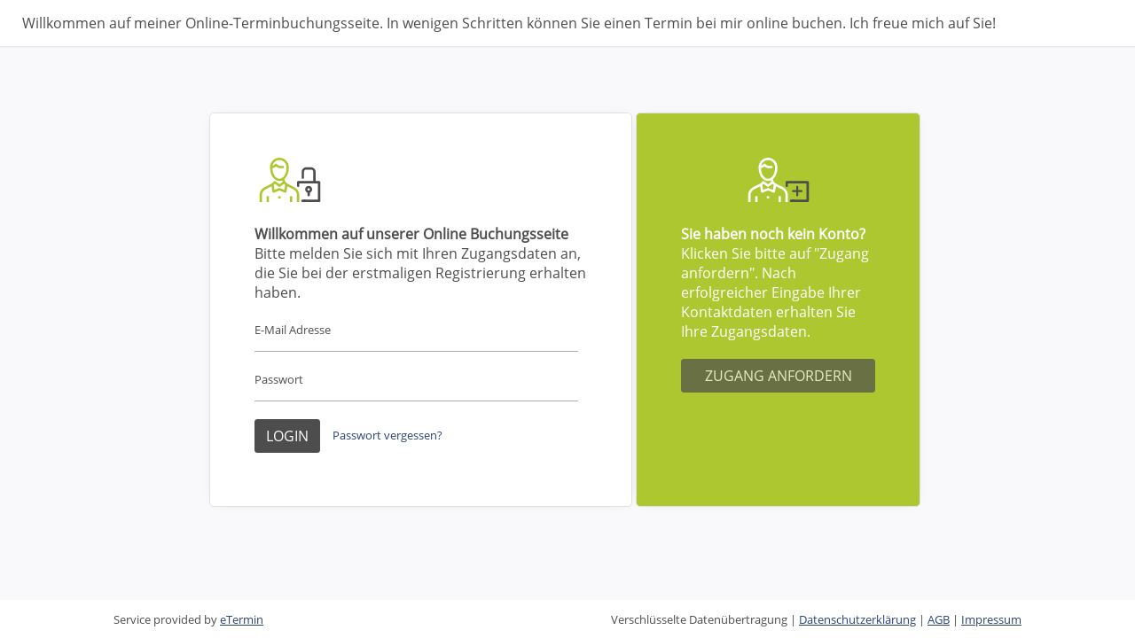

--- FILE ---
content_type: text/html; charset=utf-8
request_url: https://www.etermin.net/die-osteopathin
body_size: 48235
content:
<!DOCTYPE html>
<html lang="DE">
<head>
  <title>Praxis f&#xFC;r Osteopathie Kristina Bollmann</title>
  <meta charset="utf-8" />
  <meta name="viewport" content="width=device-width, initial-scale=1.0" />
  <meta name="keywords" />
  <meta property="og:title" content="Online Terminbuchung" />
  <meta property="og:description" content="Vereinbaren Sie einen Termin &#xFC;ber unsere Online Terminbuchungsseite" />
  <meta name="viewport" content="width=device-width, initial-scale=1.0" />
  <meta name="robots" content="all" />
  <link rel="stylesheet" href="/css/jquery-ui.min.css?v=0" type="text/css" media="all" />
  <script rel="preload" src="/js/jquery3.min.js"></script>
  <script rel="preload" src="/js/b.min.js?i=35"></script>
</head>
<body>
<input type="hidden" id="webid" value="die-osteopathin" />
<input type="hidden" id="used" value="0" />
  <div id="divLang" style="display:none">DE</div>
  <div id="root" class="container" style="display: none">
    <div class="containerFlex">
      <div id="myLinks">
        <div id="divCompInfoMobile">
        </div>
        <a id="mobileIconX" href="#" onclick="mobileMenu()" aria-label="Mobile-Menü-Button">
          <?xml version="1.0" encoding="utf-8" ?>
          <svg xmlns="http://www.w3.org/2000/svg" xmlns:xlink="http://www.w3.org/1999/xlink" version="1.1" x="0px" y="0px" width="0.9625em" height="0.9625em" viewBox="0 0 16 16" style="enable-background: new 0 0 16 16;" xml:space="preserve">
            <g>
              <path class="mobileIcons" d="M13.2,15L0.4,2.2c-0.5-0.5-0.5-1.3,0-1.9c0.5-0.5,1.3-0.5,1.9,0L15,13.2c0.5,0.5,0.5,1.3,0,1.9   C14.5,15.5,13.7,15.5,13.2,15" />
              <path class="mobileIcons" d="M0.4,15c-0.5-0.5-0.5-1.3,0-1.9L13.2,0.4c0.5-0.5,1.3-0.5,1.9,0c0.5,0.5,0.5,1.3,0,1.9L2.2,15   C1.7,15.5,0.9,15.5,0.4,15" />
            </g>
          </svg>
        </a>
        <div class="ratingsMobile" id="ratingsM">
          <a href="#" onclick="loadRatingsText(1)" id="ratingsMA">
            Bewertungen</a>
        </div>
      </div>

      <div id="divTitle" class="nav-container" aria-label="Header">
        <a class="aK" accesskey="1" href="javascript:void(0);" tabindex="-1" aria-label="Alt+1:Header"></a>
        <div class="divTitleFirstLine" id="divTitleSecondLine">
          <div id="headerLogo" aria-hidden="true" class="logo">
          </div>
          <div id="divCompInfo">
          </div>
        </div>

        <a id="mobileIcon" href="#" class="icon" onclick="mobileMenu()">
          <svg xmlns="http://www.w3.org/2000/svg" xmlns:xlink="http://www.w3.org/1999/xlink" version="1.1" x="0px" y="0px" width="1.8em" height="1.25em" viewBox="0 0 29 20" style="enable-background: new 0 0 29 20;" xml:space="preserve">
            <g>
              <path class="mobileIcons" d="M27.7,11.2H1.2C0.5,11.2,0,10.6,0,10c0-0.6,0.5-1.2,1.2-1.2h26.5c0.6,0,1.2,0.5,1.2,1.2   C28.8,10.6,28.3,11.2,27.7,11.2" />
              <path class="mobileIcons" d="M27.7,2.3H1.2C0.5,2.3,0,1.8,0,1.2S0.5,0,1.2,0h26.5c0.6,0,1.2,0.5,1.2,1.2S28.3,2.3,27.7,2.3" />
              <path class="mobileIcons" d="M27.7,20H1.2C0.5,20,0,19.5,0,18.8c0-0.6,0.5-1.2,1.2-1.2h26.5c0.6,0,1.2,0.5,1.2,1.2   C28.8,19.5,28.3,20,27.7,20" />
            </g>
          </svg>
        </a>
      </div>
    </div>

    <div id="slider" aria-label="Image-Slider">
      <div class="slides-container" id="slidercont">
      </div>
      <div class="timer"></div>
      <div class="arrows">
        <a class="prev" href="#"><</a>
        <a class="next" href="#">></a>
      </div>
    </div>
    <div id="itext" class="infotext" aria-label="Infotext">
    </div>
    <div id="divTitleMin" style="display: none" aria-label="Header">
    </div>
    <div id="ratingsModal" class="displayNone modalDialog" aria-label="Bewertungen">
    </div>
    <div class="bookingWidget" aria-label="Body"> 
      <div id="popup" style="display: none">
        <div class="modal fade" style="opacity: 1" tabindex="-1" role="dialog" aria-hidden="true">
          <div class="modal-dialog modal-lg" role="document">
            <div class="modal-content">
              <div class="modal-header">
                <h5 class="modal-title"></h5>
                <button type="button" class="close" data-dismiss="modal" aria-label="Close">
                  <span aria-hidden="true">&times;</span>
                </button>
              </div>
              <div id="popuptxt" class="modal-body">
              </div>
              <div id="donotshowagain" class="modal-body" style="display:none">
                <div class="checkbox">
                  <input type="checkbox" id="dontshow" />
                  <label for="dontshow">
                    Diesen Dialog nicht mehr anzeigen
                  </label>
                </div>
              </div>
              <div class="clear"></div>
              <div style="text-align: center">
                <button id="cmdClosePopup" class="btn btn-orange margin10Left0" onclick="return hidePopup()">OK</button>
              </div>
            </div>
          </div>
        </div>
      </div>
      <div id="p-3" style="display: none" aria-label="Bewertungsdialog">
        <div class="s s1 marginRight0" style="cursor: default;">
          <div id="divRating">
            <h3 style="text-align: center">
              <div id="locFeedbackSubject">
                Bewerten Sie unsere Dienstleistung
              </div>
            </h3>
            <div id="locExplain">
              Bitte bewerten Sie die Dienstleistung indem Sie auf die Sterne klicken. Sie können im Textfeld noch zusätzliche Information angeben, zum Beispiel was sie besonders gut oder nicht so gut fanden.
            </div>
            <br />
            <br />
            <div id="divRatingData"></div>
            <br />
            Geben Sie eine Gesamtwertung ab
            <div id="divStars"></div>
            (1 Stern: ungenügend - 5 Sterne: ausgezeichnet)
            <br />
            <br />
            <div id="locRating">
              Ihre Bewertung
            </div>
            <textarea id="txtFeedback" style="height: 80px; width: 100%"></textarea>
            <div id="divRatingName" style="display: none">
              Ihr Name (optional)
              <input id="ratingName" />
            </div>
            <label id="lblAF">
              <input id="chkAnonymousFeedback" type="checkbox" />
              Anonyme Bewertung
            </label>
            <br />
            <label>
              <input id="chkPublish" type="checkbox" checked />
              Bewertung darf veröffentlicht werden
            </label>
            <div style="text-align: center">
              <button id="cmdSendFeedback" class="btn btn-orange marginTop20" onclick="return sendFeedback()">
                Bewertung abgeben</button>
            </div>
          </div>
          <div id="divRated" style="display: none">
            Vielen Dank für Ihre Bewertung!
          </div>
          <div id="divRatedDone" style="display: none">
            Es wurde bereits eine Bewertung für diesen Termin abgegeben!
          </div>
        </div>
      </div>
      <div id="p-4" style="display: none" aria-label="Bewertungsdialog Umfrage">
        <div class="s s1 marginRight0" style="cursor: default;">
          <div id="divSurvey">
            <h3 style="text-align: center">
              <span id="locSurveyHeader"></span>
            </h3>
            <span id="locSurveyAppInfo"></span>
            <br />
            <br />
            <span id="locSurveyInfo"></span>
            <br />
            <br />
            <div id="divSurveyData"></div>
            <br />
            <div style="text-align: center">
              <button id="cmdSendSurvey" class="btn btn-orange marginTop20 marginBottom10" onclick="return sendSurvey()">
                <span id="locSendSurvey">Bewertung abgeben</span></button>
            </div>
          </div>
          <div id="divSurveyDone" style="display: none">
            <span id="locRatedSurvey">
            Vielen Dank für Ihre Bewertung!
            </span>
          </div>
          <div id="divSurveyAlreadRated" style="display: none">
            Es wurde bereits eine Bewertung für diesen Termin abgegeben!
          </div>
        </div>
      </div>
      <div id="p-1" style="display: none">
        <div id="divAppData" class="s s1 marginRight0" style="cursor: default;">
        </div>
        <div id="divAppDataRecurrence" class="s s1 marginRight0" style="display: none; cursor: default;">
        </div>
      </div>
      <div id="p0" aria-label="Login Dialog">
        <form action="javascript:void(0);">
          <div class="p0C">
            <div id="divLogin">
              <div class="p0COverlay">
                <div class="iconLogin">
                  <svg xmlns="http://www.w3.org/2000/svg" xmlns:xlink="http://www.w3.org/1999/xlink" version="1.1" x="0px" y="0px" width="5em" height="3.125em" viewBox="0 0 500 365.2" style="enable-background: new 0 0 500 365.2;" xml:space="preserve">
                    <g>
                      <path class="c2" d="M183.1,176l18.2-6.1l9.6,28.8l-18.2,6.1L183.1,176z M183.1,176" />
                      <rect class="c2" x="153.7" y="317.1" width="1.2em" height="1.2em" />
                      <path class="c2" d="M163.4,192.2c-42.4,0-76.9-47.4-76.9-105.7v-9.6C86.5,34.5,121,0,163.4,0   c42.4,0,76.9,34.5,76.9,76.9v9.6C240.2,144.8,205.7,192.2,163.4,192.2L163.4,192.2z M163.4,19.2c-31.8,0-57.7,25.9-57.7,57.7v9.6   c0,47.7,25.9,86.5,57.7,86.5c31.8,0,57.7-38.8,57.7-86.5v-9.6C221,45.1,195.2,19.2,163.4,19.2L163.4,19.2z M163.4,19.2" />
                      <path class="c2" d="M211.4,288.3c-1.2,0-2.4-0.2-3.6-0.7l-44.5-17.8l-44.5,17.8c-2.7,1.1-5.8,0.9-8.3-0.6   c-2.5-1.4-4.3-3.9-4.8-6.8l-9.6-57.7c-0.5-3.1,0.5-6.2,2.7-8.4l19.2-19.2c3.4-3.4,8.7-3.8,12.6-0.9l32.7,24.5l32.7-24.5   c3.8-2.9,9.2-2.5,12.6,0.9l19.2,19.2c2.2,2.2,3.2,5.3,2.7,8.4l-9.6,57.7c-0.5,2.9-2.2,5.4-4.8,6.8   C214.7,287.9,213,288.3,211.4,288.3L211.4,288.3z M163.4,249.8c1.2,0,2.4,0.2,3.6,0.7l37,14.8l6.8-41l-9.8-9.8l-31.8,23.8   c-3.4,2.6-8.1,2.6-11.5,0l-31.8-23.8l-9.8,9.8l6.8,41l37-14.8C160.9,250.1,162.1,249.8,163.4,249.8L163.4,249.8z M163.4,249.8" />
                      <path class="c2" d="M19.2,365.2H0v-57.7c0-27.8,16.4-52.6,43.7-66.3l57.7-28.8l8.6,17.2l-57.7,28.8   c-20.7,10.4-33.1,28.7-33.1,49.1V365.2z M19.2,365.2" />
                      <path class="c2" d="M326.7,365.2h-19.2v-57.7c0-20.4-12.4-38.7-33.1-49.1l-57.7-28.8l8.6-17.2l57.7,28.8   c27.4,13.7,43.7,38.5,43.7,66.2V365.2z M326.7,365.2" />
                      <path class="c2" d="M192.2,86.5H173c-14.5,0-27.8-5.2-38.4-14.7c-10.6,9.6-23.9,14.7-38.4,14.7c-5.3,0-9.6-4.3-9.6-9.6   c0-5.3,4.3-9.6,9.6-9.6c12.1,0,23.1-5.5,30.8-15.5c3.6-4.7,11.5-4.7,15.2,0c7.8,10,18.7,15.5,30.8,15.5h19.2c5.3,0,9.6,4.3,9.6,9.6   C201.8,82.2,197.5,86.5,192.2,86.5L192.2,86.5z M192.2,86.5" />
                      <rect class="c2" x="57.7" y="317.1" width="1.2em" height="3em" />
                      <rect class="c2" x="249.8" y="317.1" width="1.2em" height="3em" />
                      <path class="c1" d="M404,289.7c-15.9,0-28.8-12.9-28.8-28.8c0-15.9,12.9-28.8,28.8-28.8c15.9,0,28.8,12.9,28.8,28.8   C432.8,276.7,419.9,289.7,404,289.7L404,289.7z M404,251.3c-5.3,0-9.6,4.3-9.6,9.6c0,5.3,4.3,9.6,9.6,9.6c5.3,0,9.6-4.3,9.6-9.6   C413.6,255.6,409.3,251.3,404,251.3L404,251.3z M404,251.3" />
                      <path class="c1" d="M404,318.5c-5.3,0-9.6-4.3-9.6-9.6v-28.8c0-5.3,4.3-9.6,9.6-9.6c5.3,0,9.6,4.3,9.6,9.6v28.8   C413.6,314.2,409.3,318.5,404,318.5L404,318.5z M404,318.5" />
                      <path class="c1" d="M452,203.3c-5.3,0-9.6-4.3-9.6-9.6v-76.8c0-5.1-2-9.9-5.6-13.6c-3.6-3.6-8.4-5.6-13.6-5.6h-38.4   c-5.1,0-9.9,2-13.6,5.6c-3.6,3.6-5.6,8.4-5.6,13.6v48c0,5.3-4.3,9.6-9.6,9.6c-5.3,0-9.6-4.3-9.6-9.6v-48c0-10.3,4-19.9,11.2-27.1   c7.3-7.3,16.9-11.2,27.1-11.2h38.4c10.2,0,19.9,4,27.1,11.2c7.3,7.2,11.2,16.9,11.2,27.1v76.8C461.6,199,457.3,203.3,452,203.3   L452,203.3z M452,203.3" />
                      <path class="c1" d="M308,211.6V202c0-5.3,4.3-9.6,9.6-9.6h172.8c5.3,0,9.6,4.3,9.6,9.6v153.6c0,5.3-4.3,9.6-9.6,9.6l0,0   h-131V346h121.4V211.6H327.2H308z" />
                      <path class="c1" d="M327.2,202.1v29.2c0,5.3-4.3,9.6-9.6,9.6c-5.3,0-9.6-4.3-9.6-9.6v-29.2" />
                      <path class="c1" d="M381.5,365.2h-29.2c-5.3,0-9.6-4.3-9.6-9.6c0-5.3,4.3-9.6,9.6-9.6h29.2" />
                    </g>
                  </svg>
                </div>
                <div id="divLoginSection">
                  <span id="locLogin">
                    <b>Willkommen auf unserer Online Buchungsseite</b><br>Bitte melden Sie sich mit Ihren Zugangsdaten an, die Sie bei der erstmaligen Registrierung erhalten haben. 
                  </span>
                  <div class="float-container">
                    <label class="label-float-container" for="u">
                      <span id="locLoginID">
                        E-Mail Adresse
                      </span>
                    </label>
                    <input class="input-float-container" type="text" id="u" data-placeholder="" autocomplete="new-password" />
                  </div>
                  <div id="divPassword" class="float-container">
                    <label id="lblPassword" class="label-float-container" for="password">
                      <span>
                        Passwort
                      </span>
                    </label>
                    <input class="input-float-container" type="password" id="password" data-placeholder="" autocomplete="new-password" />
                  </div>
                  <button id="cmdLogin" type="submit" class="btn btn-orange margin10Left0" onclick="return login(0)">Login</button>
                  <span style="font-size: smaller" class="link" id="divForgotPW">
                    <a onclick="return showRestPW(0)">
                      Passwort vergessen?
                    </a>
                  </span>
                  <span style="font-size: smaller" class="link" id="divChangePW">
                    <br />
                    <input type="checkbox" id="chkChangePW" />
                    <label for="font-size">
                      Passwort ändern</label>
                  </span>
                  <div id="divLoginFailed" class="colorRed">
                    <span id="locLoginFailed">
                      Login fehlgeschlagen.
                    </span>
                  </div>
                </div>
                <div id="divPWReset" style="display: none">
                  Bitte E-Mail-Adresse eingeben und auf „Passwort zurücksetzen“ klicken. Ein neues Passwort wird anschließend per E-Mail zugesendet.
                  <div class="float-container">
                    <label class="label-float-container" for="emReset">
                      E-Mail Adresse
                    </label>
                    <input class="input-float-container" type="text" id="emReset" data-placeholder="" autocomplete="new-password" />
                  </div>
                  <button id="cmdResetPW" class="btn btn-orange margin10" onclick="return resetpw(0)">
                    Passwort zurücksetzen
                  </button>
                </div>
                <div id="divPWResetMsg" style="display: none">
                </div>
                <div id="divPWChange" style="display: none">
                  Bitte ändern Sie Ihr Passwort.
                  <div class="float-container">
                    <label class="label-float-container" for="txtNewPW">
                      Neues Passwort
                    </label>
                    <input class="input-float-container" type="password" id="txtNewPW" data-placeholder="" autocomplete="new-password" />
                  </div>
                  <div class="float-container">
                    <label class="label-float-container" for="txtNewPWRep">
                      Neues Passwort (Wiederholung)
                    </label>
                    <input class="input-float-container" type="password" id="txtNewPWRep" data-placeholder="" autocomplete="new-password" />
                  </div>
                  <button id="cmdChangePW" class="btn btn-orange margin10" onclick="return changepw()">
                    Passwort ändern
                  </button>
                </div>
              </div>
            </div>
            <div id="divOpenID" class="p0COverlay" style="display: none">
              <div class="iconLogin">
                <svg xmlns="http://www.w3.org/2000/svg" xmlns:xlink="http://www.w3.org/1999/xlink" version="1.1" x="0px" y="0px" width="5em" height="3.125em" viewBox="0 0 500 365.2" style="enable-background: new 0 0 500 365.2;" xml:space="preserve">
                  <g>
                    <path class="c2" d="M183.1,176l18.2-6.1l9.6,28.8l-18.2,6.1L183.1,176z M183.1,176" />
                    <rect class="c2" x="153.7" y="317.1" width="1.2em" height="1.2em" />
                    <path class="c2" d="M163.4,192.2c-42.4,0-76.9-47.4-76.9-105.7v-9.6C86.5,34.5,121,0,163.4,0   c42.4,0,76.9,34.5,76.9,76.9v9.6C240.2,144.8,205.7,192.2,163.4,192.2L163.4,192.2z M163.4,19.2c-31.8,0-57.7,25.9-57.7,57.7v9.6   c0,47.7,25.9,86.5,57.7,86.5c31.8,0,57.7-38.8,57.7-86.5v-9.6C221,45.1,195.2,19.2,163.4,19.2L163.4,19.2z M163.4,19.2" />
                    <path class="c2" d="M211.4,288.3c-1.2,0-2.4-0.2-3.6-0.7l-44.5-17.8l-44.5,17.8c-2.7,1.1-5.8,0.9-8.3-0.6   c-2.5-1.4-4.3-3.9-4.8-6.8l-9.6-57.7c-0.5-3.1,0.5-6.2,2.7-8.4l19.2-19.2c3.4-3.4,8.7-3.8,12.6-0.9l32.7,24.5l32.7-24.5   c3.8-2.9,9.2-2.5,12.6,0.9l19.2,19.2c2.2,2.2,3.2,5.3,2.7,8.4l-9.6,57.7c-0.5,2.9-2.2,5.4-4.8,6.8   C214.7,287.9,213,288.3,211.4,288.3L211.4,288.3z M163.4,249.8c1.2,0,2.4,0.2,3.6,0.7l37,14.8l6.8-41l-9.8-9.8l-31.8,23.8   c-3.4,2.6-8.1,2.6-11.5,0l-31.8-23.8l-9.8,9.8l6.8,41l37-14.8C160.9,250.1,162.1,249.8,163.4,249.8L163.4,249.8z M163.4,249.8" />
                    <path class="c2" d="M19.2,365.2H0v-57.7c0-27.8,16.4-52.6,43.7-66.3l57.7-28.8l8.6,17.2l-57.7,28.8   c-20.7,10.4-33.1,28.7-33.1,49.1V365.2z M19.2,365.2" />
                    <path class="c2" d="M326.7,365.2h-19.2v-57.7c0-20.4-12.4-38.7-33.1-49.1l-57.7-28.8l8.6-17.2l57.7,28.8   c27.4,13.7,43.7,38.5,43.7,66.2V365.2z M326.7,365.2" />
                    <path class="c2" d="M192.2,86.5H173c-14.5,0-27.8-5.2-38.4-14.7c-10.6,9.6-23.9,14.7-38.4,14.7c-5.3,0-9.6-4.3-9.6-9.6   c0-5.3,4.3-9.6,9.6-9.6c12.1,0,23.1-5.5,30.8-15.5c3.6-4.7,11.5-4.7,15.2,0c7.8,10,18.7,15.5,30.8,15.5h19.2c5.3,0,9.6,4.3,9.6,9.6   C201.8,82.2,197.5,86.5,192.2,86.5L192.2,86.5z M192.2,86.5" />
                    <rect class="c2" x="57.7" y="317.1" width="1.2em" height="3em" />
                    <rect class="c2" x="249.8" y="317.1" width="1.2em" height="3em" />
                    <path class="c1" d="M404,289.7c-15.9,0-28.8-12.9-28.8-28.8c0-15.9,12.9-28.8,28.8-28.8c15.9,0,28.8,12.9,28.8,28.8   C432.8,276.7,419.9,289.7,404,289.7L404,289.7z M404,251.3c-5.3,0-9.6,4.3-9.6,9.6c0,5.3,4.3,9.6,9.6,9.6c5.3,0,9.6-4.3,9.6-9.6   C413.6,255.6,409.3,251.3,404,251.3L404,251.3z M404,251.3" />
                    <path class="c1" d="M404,318.5c-5.3,0-9.6-4.3-9.6-9.6v-28.8c0-5.3,4.3-9.6,9.6-9.6c5.3,0,9.6,4.3,9.6,9.6v28.8   C413.6,314.2,409.3,318.5,404,318.5L404,318.5z M404,318.5" />
                    <path class="c1" d="M452,203.3c-5.3,0-9.6-4.3-9.6-9.6v-76.8c0-5.1-2-9.9-5.6-13.6c-3.6-3.6-8.4-5.6-13.6-5.6h-38.4   c-5.1,0-9.9,2-13.6,5.6c-3.6,3.6-5.6,8.4-5.6,13.6v48c0,5.3-4.3,9.6-9.6,9.6c-5.3,0-9.6-4.3-9.6-9.6v-48c0-10.3,4-19.9,11.2-27.1   c7.3-7.3,16.9-11.2,27.1-11.2h38.4c10.2,0,19.9,4,27.1,11.2c7.3,7.2,11.2,16.9,11.2,27.1v76.8C461.6,199,457.3,203.3,452,203.3   L452,203.3z M452,203.3" />
                    <path class="c1" d="M308,211.6V202c0-5.3,4.3-9.6,9.6-9.6h172.8c5.3,0,9.6,4.3,9.6,9.6v153.6c0,5.3-4.3,9.6-9.6,9.6l0,0   h-131V346h121.4V211.6H327.2H308z" />
                    <path class="c1" d="M327.2,202.1v29.2c0,5.3-4.3,9.6-9.6,9.6c-5.3,0-9.6-4.3-9.6-9.6v-29.2" />
                    <path class="c1" d="M381.5,365.2h-29.2c-5.3,0-9.6-4.3-9.6-9.6c0-5.3,4.3-9.6,9.6-9.6h29.2" />
                  </g>
                </svg>
              </div>
              <span id="locLoginSSO"></span>
              <select id="cboOpenIDs" style="margin-top:5px;padding:10px"></select>
              <button id="cmdLoginOpenID" type="submit" class="btn btn-orange margin10Left0" onclick="return loginOpenID(0)">SSO Login</button>
            </div>
            <div id="divRegInfo" class="p0COverlay">
              <div class="iconLogin centered">
                <svg xmlns="http://www.w3.org/2000/svg" xmlns:xlink="http://www.w3.org/1999/xlink" version="1.1" x="0px" y="0px" width="5em" height="3.125em" viewBox="0 0 500 365.2" style="enable-background: new 0 0 500 365.2;" xml:space="preserve">
                  <path class="c3" d="M183.1,176l18.2-6.1l9.6,28.8l-18.2,6.1L183.1,176z M183.1,176" />
                  <rect class="c3" x="153.7" y="317.1" width="1.2em" height="1.2em" />
                  <path class="c3" d="M163.4,192.2c-42.4,0-76.9-47.4-76.9-105.7v-9.6C86.5,34.5,121,0,163.4,0c42.4,0,76.9,34.5,76.9,76.9  v9.6C240.2,144.8,205.7,192.2,163.4,192.2L163.4,192.2z M163.4,19.2c-31.8,0-57.7,25.9-57.7,57.7v9.6c0,47.7,25.9,86.5,57.7,86.5  c31.8,0,57.7-38.8,57.7-86.5v-9.6C221,45.1,195.2,19.2,163.4,19.2L163.4,19.2z M163.4,19.2" />
                  <path class="c3" d="M211.4,288.3c-1.2,0-2.4-0.2-3.6-0.7l-44.5-17.8l-44.5,17.8c-2.7,1.1-5.8,0.9-8.3-0.6  c-2.5-1.4-4.3-3.9-4.8-6.8l-9.6-57.7c-0.5-3.1,0.5-6.2,2.7-8.4l19.2-19.2c3.4-3.4,8.7-3.8,12.6-0.9l32.7,24.5l32.7-24.5  c3.8-2.9,9.2-2.5,12.6,0.9l19.2,19.2c2.2,2.2,3.2,5.3,2.7,8.4l-9.6,57.7c-0.5,2.9-2.2,5.4-4.8,6.8  C214.7,287.9,213,288.3,211.4,288.3L211.4,288.3z M163.4,249.8c1.2,0,2.4,0.2,3.6,0.7l37,14.8l6.8-41l-9.8-9.8l-31.8,23.8  c-3.4,2.6-8.1,2.6-11.5,0l-31.8-23.8l-9.8,9.8l6.8,41l37-14.8C160.9,250.1,162.1,249.8,163.4,249.8L163.4,249.8z M163.4,249.8" />
                  <path class="c3" d="M19.2,365.2H0v-57.7c0-27.8,16.4-52.6,43.7-66.3l57.7-28.8l8.6,17.2l-57.7,28.8  c-20.7,10.4-33.1,28.7-33.1,49.1V365.2z M19.2,365.2" />
                  <path class="c3" d="M326.7,365.2h-19.2v-57.7c0-20.4-12.4-38.7-33.1-49.1l-57.7-28.8l8.6-17.2l57.7,28.8  c27.4,13.7,43.7,38.5,43.7,66.2V365.2z M326.7,365.2" />
                  <path class="c3" d="M192.2,86.5H173c-14.5,0-27.8-5.2-38.4-14.7c-10.6,9.6-23.9,14.7-38.4,14.7c-5.3,0-9.6-4.3-9.6-9.6  c0-5.3,4.3-9.6,9.6-9.6c12.1,0,23.1-5.5,30.8-15.5c3.6-4.7,11.5-4.7,15.2,0c7.8,10,18.7,15.5,30.8,15.5h19.2c5.3,0,9.6,4.3,9.6,9.6  C201.8,82.2,197.5,86.5,192.2,86.5L192.2,86.5z M192.2,86.5" />
                  <rect class="c3" x="57.7" y="317.1" width="1.2em" height="3em" />
                  <rect class="c3" x="249.8" y="317.1" width="1.2em" height="3em" />
                  <path class="c1" d="M452,203.3" />
                  <path class="c1" d="M308,211.6V202c0-5.3,4.3-9.6,9.6-9.6h172.8c5.3,0,9.6,4.3,9.6,9.6v153.6c0,5.3-4.3,9.6-9.6,9.6l0,0  h-131V346h121.4V211.6H327.2H308z" />
                  <path class="c1" d="M327.2,202.1v29.2c0,5.3-4.3,9.6-9.6,9.6c-5.3,0-9.6-4.3-9.6-9.6v-29.2" />
                  <path class="c1" d="M381.5,365.2h-29.2c-5.3,0-9.6-4.3-9.6-9.6c0-5.3,4.3-9.6,9.6-9.6h29.2" />
                  <g>
                    <path class="c1" d="M363,269.4c1.5-1.5,3.6-2.4,5.9-2.4l70.3,0c4.6,0,8.3,3.7,8.3,8.3c0,4.6-3.7,8.3-8.3,8.3h-70.3   c-4.6,0-8.3-3.7-8.3-8.3C360.6,273,361.5,270.9,363,269.4L363,269.4z M363,269.4" />
                    <path class="c1" d="M398.2,234.3c1.5-1.5,3.6-2.4,5.9-2.4c4.6,0,8.3,3.7,8.3,8.3v70.3c0,4.6-3.7,8.3-8.3,8.3   c-4.6,0-8.3-3.7-8.3-8.3l0-70.3C395.7,237.8,396.7,235.8,398.2,234.3L398.2,234.3z M398.2,234.3" />
                  </g>
                </svg>
              </div>
              <span id="locRegInfo">
                <b>Sie haben noch kein Konto?</b><br> Klicken Sie bitte auf "Zugang anfordern". Nach erfolgreicher Eingabe Ihrer Kontaktdaten erhalten Sie Ihre Zugangsdaten.
              </span>
              <button type="button" id="cmdRequestAccess" class="btn btn-reg marginTop20" onclick="return requestAccess()">
                Zugang anfordern
              </button>
            </div>
          </div>
        </form>
      </div>
      <div id="main" class="divMain" aria-label="Hauptbereich">
        <a class="aK" accesskey="2" href="javascript:void(0);" tabindex="-1" id="ak2"></a>
        <div id="loader" class="modal">
          <div class="center">
            <div class="lds-roller">
              <div></div>
              <div></div>
              <div></div>
              <div></div>
              <div></div>
              <div></div>
              <div></div>
              <div></div>
            </div>
          </div>
        </div>
        <div id="p1" aria-label="Hauptbereich Seite 1 - Buchbare Leistungen">
          <div class="p1C">
            <div id="servicesError" class="inputerror">
            </div>
            <div id="services">
            </div>
          </div>
        </div>
        <div id="p2" style="display:none" aria-label="Hauptbereich Seite 2 - Termin wählen">
          <div class="p2C">
            <div id="calSel">
              <a class="aK" accesskey="5" href="javascript:void(0);" tabindex="-1" id ="ak5"></a>
              <h1 id="locCalendarSelection" class="pageHeader" tabindex="0">
                Mitarbeiter auswählen
              </h1>
              <div id="calSelOverlay">
              </div>
            </div>

            <div id="divDateTime" class="p2divDateTime">
              <a class="aK" accesskey="6" href="javascript:void(0);" tabindex="-1" id="ak6"></a>
              <h1 id="locPage2Info2" class="pageHeader" style="display:none">
                Zeitzone auswählen
              </h1>
              <div id="divTimeZone" tabindex="0" class="selTimeZone clear">
                <select id="timezones" onchange="timezoneSelected()">
                  <option value="Dateline Standard Time">(GMT-12:00) International Date Line West</option>
                  <option value="Samoa Standard Time">(GMT-11:00) Midway Island, Samoa</option>
                  <option value="Hawaiian Standard Time">(GMT-10:00) Hawaii</option>
                  <option value="Alaskan Standard Time">(GMT-09:00) Alaska</option>
                  <option value="Pacific Standard Time">(GMT-08:00) Pacific Time (US & Canada)</option>
                  <option value="Mountain Standard Time">(GMT-07:00) Mountain Time (US & Canada)</option>
                  <option value="Central America Standard Time">(GMT-06:00) Central America</option>
                  <option value="Central Standard Time">(GMT-06:00) Central Time (US & Canada)</option>
                  <option value="Eastern Standard Time">(GMT-05:00) Eastern Time (US & Canada)</option>
                  <option value="Atlantic Standard Time">(GMT-04:00) Atlantic Time (Canada)</option>
                  <option value="Newfoundland Standard Time">(GMT-03:30) Newfoundland</option>
                  <option value="Greenland Standard Time">(GMT-03:00) Greenland</option>
                  <option value="Mid-Atlantic Standard Time">(GMT-02:00) Mid-Atlantic</option>
                  <option value="Azores Standard Time">(GMT-01:00) Azores</option>
                  <option value="GMT Standard Time">(GMT) Greenwich Mean Time : Dublin, Edinburgh, Lisbon, London</option>
                  <option value="W. Europe Standard Time">(GMT+01:00) Amsterdam, Berlin, Bern, Rome, Stockholm, Vienna </option>
                  <option value="Morocco Standard Time">(GMT+01:00) Casablanca, Marokko Sommertime</option>
                  <option value="GTB Standard Time">(GMT+02:00) Athens, Bucharest, Istanbul</option>
                  <option value="Egypt Standard Time">(GMT+02:00) Cairo</option>
                  <option value="FLE Standard Time">(GMT+02:00) Helsinki, Kyiv, Minsk, Riga, Sofia, Tallinn, Vilnius</option>
                  <option value="Russian Standard Time">(GMT+03:00) Moscow, St. Petersburg, Volgograd</option>
                  <option value="Arabian Standard Time">(GMT+04:00) Abu Dhabi, Muscat, Riad</option>
                  <option value="Pakistan Standard Time">(GMT+05:00) Islamabad, Karachi</option>
                  <option value="India Standard Time">(GMT+05:30) Chennai, Kolkata, Mumbai, New Delhi</option>
                  <option value="N. Central Asia Standard Time">(GMT+06:00) Almaty, Novosibirsk</option>
                  <option value="SE Asia Standard Time">(GMT+07:00) Bangkok, Hanoi, Jakarta</option>
                  <option value="W. Australia Standard Time">(GMT+08:00) Perth</option>
                  <option value="Tokyo Standard Time">(GMT+09:00) Osaka, Sapporo, Tokyo</option>
                  <option value="Korea Standard Time">(GMT+09:00) Seoul</option>
                  <option value="E. Australia Standard Time">(GMT+10:00) Brisbane</option>
                  <option value="AUS Eastern Standard Time">(GMT+10:00) Canberra, Melbourne, Sydney</option>
                  <option value="Central Pacific Standard Time">(GMT+11:00) Magadan, Solomon Is., New Caledonia</option>
                  <option value="New Zealand Standard Time">(GMT+12:00) Auckland, Wellington</option>
                </select>
              </div>
              <h1 id="locPage2Info" class="pageHeader" tabindex="0">
                Tag & Uhrzeit wählen
              </h1>
              <div class="p2DateTime" aria-label="Monatskalender">
                <div id="divDP" class="p2Cal">
                </div>
                <div id="divSlotsList" aria-label="Terminslots">
                </div>
                <div id="divSlotListError" style="display:none">
                  Bitte wählen Sie einen Termin!
                </div>
              </div>
            </div>
          </div>
        </div>
        <div id="p3" style="display:none" aria-label="Hautpbereich Seite 3 - Kontaktdaten">
          <div class="p3C">
            <div id="clientAccount">
              <h1 id="locClientAccount" class="pageHeader">
                <a class="aK" accesskey="7" href="javascript:void(0);" tabindex="-1" id="ak7"></a>
                Kundenkonto
              </h1>
              <div class="divClientAccount">
                <div id="clientLogin" class="clientAccountLogin">
                  <span id="locCAInfo" class="fontSmaller">
                    Kundenkonto vorhanden? 
                  </span>
                  <div class="clientLogin" id="divLoginData">
                    <div class="iconClientLogin">
                      <svg xmlns="http://www.w3.org/2000/svg" xmlns:xlink="http://www.w3.org/1999/xlink" version="1.1" x="0px" y="0px" width="2.5em" height="2.5em" viewBox="0 0 500 365.2" style="enable-background: new 0 0 500 365.2;" xml:space="preserve">
                        <g>
                          <path class="c2" d="M183.1,176l18.2-6.1l9.6,28.8l-18.2,6.1L183.1,176z M183.1,176" />
                          <rect class="c2" x="153.7" y="317.1" width="1.2em" height="1.2em" />
                          <path class="c2" d="M163.4,192.2c-42.4,0-76.9-47.4-76.9-105.7v-9.6C86.5,34.5,121,0,163.4,0   c42.4,0,76.9,34.5,76.9,76.9v9.6C240.2,144.8,205.7,192.2,163.4,192.2L163.4,192.2z M163.4,19.2c-31.8,0-57.7,25.9-57.7,57.7v9.6   c0,47.7,25.9,86.5,57.7,86.5c31.8,0,57.7-38.8,57.7-86.5v-9.6C221,45.1,195.2,19.2,163.4,19.2L163.4,19.2z M163.4,19.2" />
                          <path class="c2" d="M211.4,288.3c-1.2,0-2.4-0.2-3.6-0.7l-44.5-17.8l-44.5,17.8c-2.7,1.1-5.8,0.9-8.3-0.6   c-2.5-1.4-4.3-3.9-4.8-6.8l-9.6-57.7c-0.5-3.1,0.5-6.2,2.7-8.4l19.2-19.2c3.4-3.4,8.7-3.8,12.6-0.9l32.7,24.5l32.7-24.5   c3.8-2.9,9.2-2.5,12.6,0.9l19.2,19.2c2.2,2.2,3.2,5.3,2.7,8.4l-9.6,57.7c-0.5,2.9-2.2,5.4-4.8,6.8   C214.7,287.9,213,288.3,211.4,288.3L211.4,288.3z M163.4,249.8c1.2,0,2.4,0.2,3.6,0.7l37,14.8l6.8-41l-9.8-9.8l-31.8,23.8   c-3.4,2.6-8.1,2.6-11.5,0l-31.8-23.8l-9.8,9.8l6.8,41l37-14.8C160.9,250.1,162.1,249.8,163.4,249.8L163.4,249.8z M163.4,249.8" />
                          <path class="c2" d="M19.2,365.2H0v-57.7c0-27.8,16.4-52.6,43.7-66.3l57.7-28.8l8.6,17.2l-57.7,28.8   c-20.7,10.4-33.1,28.7-33.1,49.1V365.2z M19.2,365.2" />
                          <path class="c2" d="M326.7,365.2h-19.2v-57.7c0-20.4-12.4-38.7-33.1-49.1l-57.7-28.8l8.6-17.2l57.7,28.8   c27.4,13.7,43.7,38.5,43.7,66.2V365.2z M326.7,365.2" />
                          <path class="c2" d="M192.2,86.5H173c-14.5,0-27.8-5.2-38.4-14.7c-10.6,9.6-23.9,14.7-38.4,14.7c-5.3,0-9.6-4.3-9.6-9.6   c0-5.3,4.3-9.6,9.6-9.6c12.1,0,23.1-5.5,30.8-15.5c3.6-4.7,11.5-4.7,15.2,0c7.8,10,18.7,15.5,30.8,15.5h19.2c5.3,0,9.6,4.3,9.6,9.6   C201.8,82.2,197.5,86.5,192.2,86.5L192.2,86.5z M192.2,86.5" />
                          <rect class="c2" x="57.7" y="317.1" width="1.2em" height="3em" />
                          <rect class="c2" x="249.8" y="317.1" width="1.2em" height="3em" />
                          <path class="c1" d="M404,289.7c-15.9,0-28.8-12.9-28.8-28.8c0-15.9,12.9-28.8,28.8-28.8c15.9,0,28.8,12.9,28.8,28.8   C432.8,276.7,419.9,289.7,404,289.7L404,289.7z M404,251.3c-5.3,0-9.6,4.3-9.6,9.6c0,5.3,4.3,9.6,9.6,9.6c5.3,0,9.6-4.3,9.6-9.6   C413.6,255.6,409.3,251.3,404,251.3L404,251.3z M404,251.3" />
                          <path class="c1" d="M404,318.5c-5.3,0-9.6-4.3-9.6-9.6v-28.8c0-5.3,4.3-9.6,9.6-9.6c5.3,0,9.6,4.3,9.6,9.6v28.8   C413.6,314.2,409.3,318.5,404,318.5L404,318.5z M404,318.5" />
                          <path class="c1" d="M452,203.3c-5.3,0-9.6-4.3-9.6-9.6v-76.8c0-5.1-2-9.9-5.6-13.6c-3.6-3.6-8.4-5.6-13.6-5.6h-38.4   c-5.1,0-9.9,2-13.6,5.6c-3.6,3.6-5.6,8.4-5.6,13.6v48c0,5.3-4.3,9.6-9.6,9.6c-5.3,0-9.6-4.3-9.6-9.6v-48c0-10.3,4-19.9,11.2-27.1   c7.3-7.3,16.9-11.2,27.1-11.2h38.4c10.2,0,19.9,4,27.1,11.2c7.3,7.2,11.2,16.9,11.2,27.1v76.8C461.6,199,457.3,203.3,452,203.3   L452,203.3z M452,203.3" />
                          <path class="c1" d="M308,211.6V202c0-5.3,4.3-9.6,9.6-9.6h172.8c5.3,0,9.6,4.3,9.6,9.6v153.6c0,5.3-4.3,9.6-9.6,9.6l0,0   h-131V346h121.4V211.6H327.2H308z" />
                          <path class="c1" d="M327.2,202.1v29.2c0,5.3-4.3,9.6-9.6,9.6c-5.3,0-9.6-4.3-9.6-9.6v-29.2" />
                          <path class="c1" d="M381.5,365.2h-29.2c-5.3,0-9.6-4.3-9.6-9.6c0-5.3,4.3-9.6,9.6-9.6h29.2" />
                        </g>
                      </svg>
                    </div>
                    <div class="float-container">
                      <label class="label-float-container" for="emailLogin">
                        <span>
                          E-Mail
                        </span>
                      </label>
                      <input class="input-float-container" type="text" data-placeholder="" id="emailLogin" />
                    </div>
                    <div class="float-container">
                      <label class="label-float-container" for="passwordLogin">
                        <span>
                          Passwort
                        </span>
                      </label>
                      <input class="input-float-container" type="password" id="passwordLogin" data-placeholder="" autocomplete="new-password" />
                    </div>
                    <button class="btn btn-orange margin10" onclick="return login(3)">Login</button>
                    <span class="fontSmaller">
                      <a href="#" onclick="return showRestPW(3)">
                        Passwort vergessen?
                      </a>
                    </span>
                    <div id="divLoginFailedLogin" class="colorRed" role="alert">
                      Login fehlgeschlagen.
                    </div>
                    <div id="divPWResetLogin" style="display: none">
                      Bitte E-Mail-Adresse eingeben und auf „Passwort zurücksetzen“ klicken. Ein neues Passwort wird anschließend per E-Mail zugesendet.
                      <div class="float-container">
                        <label class="label-float-container" for="emResetLogin">
                          E-Mail Adresse
                        </label>
                        <input class="input-float-container" type="text" id="emResetLogin" data-placeholder="" autocomplete="new-password" />
                      </div>
                      <button class="btn btn-orange margin10" onclick="return resetpw(3)">
                        Passwort zurücksetzen
                      </button>
                      <div id="divPWResetMsgLogin">
                      </div>
                    </div>
                  </div>
                  <div class="marginTop20">
                    <label data-info="" class="float-containerChk chkBox margin10Left0" tabindex="0">
                      <span id="locClientReg">
                        Kundenkonto erstellen (optional, Termine können auch ohne gebucht werden)</span>
                      <input role="checkbox" aria-checked="false" tabindex="0" id="chkCreateAccount" type="checkbox" onkeydown="return event.keyCode != 13 || toogleClientReg()" onclick="return toogleClientReg()" /><span class="checkmark"></span>
                    </label>
                  </div>
                </div>

                <div id="divClientReg" class="clientAccountRegister">
                  <div class="iconClientLogin">
                    <svg xmlns="http://www.w3.org/2000/svg" xmlns:xlink="http://www.w3.org/1999/xlink" version="1.1" x="0px" y="0px" width="2.5em" height="2.5em" viewBox="0 0 500 365.2" style="enable-background: new 0 0 500 365.2;" xml:space="preserve">
                      <path class="c2" d="M183.1,176l18.2-6.1l9.6,28.8l-18.2,6.1L183.1,176z M183.1,176" />
                      <rect x="153.7" y="317.1" class="c2" width="1.2em" height="1.2em" />
                      <path class="c2" d="M163.4,192.2c-42.4,0-76.9-47.4-76.9-105.7v-9.6C86.5,34.5,121,0,163.4,0c42.4,0,76.9,34.5,76.9,76.9  v9.6C240.2,144.8,205.7,192.2,163.4,192.2L163.4,192.2z M163.4,19.2c-31.8,0-57.7,25.9-57.7,57.7v9.6c0,47.7,25.9,86.5,57.7,86.5  c31.8,0,57.7-38.8,57.7-86.5v-9.6C221,45.1,195.2,19.2,163.4,19.2L163.4,19.2z M163.4,19.2" />
                      <path class="c2" d="M211.4,288.3c-1.2,0-2.4-0.2-3.6-0.7l-44.5-17.8l-44.5,17.8c-2.7,1.1-5.8,0.9-8.3-0.6  c-2.5-1.4-4.3-3.9-4.8-6.8l-9.6-57.7c-0.5-3.1,0.5-6.2,2.7-8.4l19.2-19.2c3.4-3.4,8.7-3.8,12.6-0.9l32.7,24.5l32.7-24.5  c3.8-2.9,9.2-2.5,12.6,0.9l19.2,19.2c2.2,2.2,3.2,5.3,2.7,8.4l-9.6,57.7c-0.5,2.9-2.2,5.4-4.8,6.8  C214.7,287.9,213,288.3,211.4,288.3L211.4,288.3z M163.4,249.8c1.2,0,2.4,0.2,3.6,0.7l37,14.8l6.8-41l-9.8-9.8l-31.8,23.8  c-3.4,2.6-8.1,2.6-11.5,0l-31.8-23.8l-9.8,9.8l6.8,41l37-14.8C160.9,250.1,162.1,249.8,163.4,249.8L163.4,249.8z M163.4,249.8" />
                      <path class="c2" d="M19.2,365.2H0v-57.7c0-27.8,16.4-52.6,43.7-66.3l57.7-28.8l8.6,17.2l-57.7,28.8  c-20.7,10.4-33.1,28.7-33.1,49.1V365.2z M19.2,365.2" />
                      <path class="c2" d="M326.7,365.2h-19.2v-57.7c0-20.4-12.4-38.7-33.1-49.1l-57.7-28.8l8.6-17.2l57.7,28.8  c27.4,13.7,43.7,38.5,43.7,66.2V365.2z M326.7,365.2" />
                      <path class="c2" d="M192.2,86.5H173c-14.5,0-27.8-5.2-38.4-14.7c-10.6,9.6-23.9,14.7-38.4,14.7c-5.3,0-9.6-4.3-9.6-9.6  c0-5.3,4.3-9.6,9.6-9.6c12.1,0,23.1-5.5,30.8-15.5c3.6-4.7,11.5-4.7,15.2,0c7.8,10,18.7,15.5,30.8,15.5h19.2c5.3,0,9.6,4.3,9.6,9.6  C201.8,82.2,197.5,86.5,192.2,86.5L192.2,86.5z M192.2,86.5" />
                      <rect x="57.7" y="317.1" class="c2" width="1.2em" height="3em" />
                      <rect x="249.8" y="317.1" class="c2" width="1.2em" height="3em" />
                      <path class="c1" d="M452,203.3" />
                      <path class="c1" d="M308,211.6V202c0-5.3,4.3-9.6,9.6-9.6h172.8c5.3,0,9.6,4.3,9.6,9.6v153.6c0,5.3-4.3,9.6-9.6,9.6l0,0  h-131V346h121.4V211.6H327.2H308z" />
                      <path class="c1" d="M327.2,202.1v29.2c0,5.3-4.3,9.6-9.6,9.6c-5.3,0-9.6-4.3-9.6-9.6v-29.2" />
                      <path class="c1" d="M381.5,365.2h-29.2c-5.3,0-9.6-4.3-9.6-9.6c0-5.3,4.3-9.6,9.6-9.6h29.2" />
                      <g>
                        <path class="c1" d="M363,269.4c1.5-1.5,3.6-2.4,5.9-2.4l70.3,0c4.6,0,8.3,3.7,8.3,8.3c0,4.6-3.7,8.3-8.3,8.3h-70.3   c-4.6,0-8.3-3.7-8.3-8.3C360.6,273,361.5,270.9,363,269.4L363,269.4z M363,269.4" />
                        <path class="c1" d="M398.2,234.3c1.5-1.5,3.6-2.4,5.9-2.4c4.6,0,8.3,3.7,8.3,8.3v70.3c0,4.6-3.7,8.3-8.3,8.3   c-4.6,0-8.3-3.7-8.3-8.3l0-70.3C395.7,237.8,396.7,235.8,398.2,234.3L398.2,234.3z M398.2,234.3" />
                      </g>
                    </svg>
                  </div>
                  <div id="divClientReg2" class="fontSmaller">
                    Um in Zukunft schneller und bequemer einen Termin zu buchen, empfehlen wir, ein Passwort für das Kundenkonto festzulegen. Bei der nächsten Online Buchung werden die Kontaktdaten nach erfolgreichem Login automatisch geladen.
                  </div>
                  <div class="showFlex flexColumn">
                    <div class="float-container">
                      <label class="label-float-container" for="cPassword">
                        <span>
                          Passwort
                        </span>
                      </label>
                      <input class="input-float-container" type="password" id="passwordReg" data-placeholder="" autocomplete="new-password" />
                    </div>
                    <div class="float-container">
                      <label class="label-float-container" for="cPasswordRepeat">
                        <span>
                          Passwort wiederholen
                        </span>
                      </label>
                      <input class="input-float-container" type="password" id="passwordRegCheck" data-placeholder="" autocomplete="new-password" />
                    </div>
                    <div id="divPwError" class="fontSmaller"></div>
                  </div>
                </div>
              </div>
            </div>
            <div id="divS" class="fields" style="display: none">
              <div class="pageHeader">
                Suche
              </div>
              <div class="float-container overlay" id="search">
                <label class="label-float-container" for="txtS">
                  Name, Vorname, E-Mail oder Telefon</label>
                <input data-errmsg="" data-regex="" data-placeholder="" data-required="False" name="ui" type="text" id="txtS" />
              </div>
              <div id="divSRes"></div>
            </div>
            <div id="divFieldContainer" class="fields">
              <h1 class="pageHeader" id="locFieldsHeader" >
                <a class="aK" accesskey="8" href="javascript:void(0);" tabindex="-1" id="ak8"></a>
                Ihre Daten
              </h1>
              <form id="divFields">
              </form>
              <div id="divUserQueries" class="overlay">
              </div>
              <div id="divVoucherField" class="overlay" aria-label="Gutscheincode-Eingabefeld">
                <div class="divFlex flexCentered">
                  <div class="iconSummaryPayment paddingRight20">
                    <svg xmlns="http://www.w3.org/2000/svg" xmlns:xlink="http://www.w3.org/1999/xlink" version="1.1" x="0px" y="0px" width="2.5em" height="2.5em" viewBox="0 0 40 40" style="enable-background: new 0 0 40 40;" xml:space="preserve">
                      <path class="c1" d="M37.5,33.333h-35c-1.379,0-2.5-1.122-2.5-2.5V9.166c0-1.378,1.121-2.5,2.5-2.5h35  c1.379,0,2.5,1.121,2.5,2.5v21.667C40,32.211,38.879,33.333,37.5,33.333L37.5,33.333z M2.5,8.333c-0.459,0-0.833,0.374-0.833,0.833  v21.667c0,0.46,0.374,0.833,0.833,0.833h35c0.46,0,0.833-0.373,0.833-0.833V9.166c0-0.459-0.373-0.833-0.833-0.833H2.5z M2.5,8.333" />
                      <rect x="3.334" y="28.333" class="c1" width="33.333" height="1.667" />
                      <g>
                        <g>
                          <path class="c2" d="M11.82,24.704h-3.64c-1.505,0-2.73-1.225-2.73-2.73c0-0.502,0.406-0.91,0.91-0.91    c0.503,0,0.91,0.407,0.91,0.91c0,0.501,0.408,0.91,0.911,0.91h3.64c0.502,0,0.911-0.408,0.911-0.91v-1.82    c0-0.501-0.408-0.91-0.911-0.91h-3.64c-1.505,0-2.73-1.225-2.73-2.73v-1.82c0-1.505,1.225-2.73,2.73-2.73h3.64    c1.505,0,2.73,1.225,2.73,2.73c0,0.502-0.406,0.911-0.91,0.911c-0.503,0-0.91-0.408-0.91-0.911c0-0.501-0.408-0.91-0.911-0.91    h-3.64c-0.502,0-0.911,0.408-0.911,0.91v1.82c0,0.501,0.408,0.91,0.911,0.91h3.64c1.505,0,2.73,1.225,2.73,2.73v1.82    C14.55,23.478,13.325,24.704,11.82,24.704" />
                          <path class="c2" d="M10.001,26.524c-0.503,0-0.91-0.408-0.91-0.91V11.053c0-0.502,0.406-0.91,0.91-0.91    c0.503,0,0.91,0.407,0.91,0.91v14.561C10.91,26.115,10.504,26.524,10.001,26.524" />
                        </g>
                        <g>
                          <rect x="25" y="12.5" class="c2" width="1.667" height="1.666" />
                          <rect x="21.667" y="12.5" class="c2" width="1.667" height="1.666" />
                          <rect x="18.334" y="12.5" class="c2" width="1.667" height="1.666" />
                          <rect x="18.334" y="15.833" class="c2" width="15" height="1.667" />
                          <rect x="18.334" y="19.166" class="c2" width="15" height="1.667" />
                          <rect x="18.334" y="22.5" class="c2" width="8.333" height="1.667" />
                        </g>
                      </g>
                    </svg>
                  </div>

                  <div class="float-container" id="divVoucher">
                    <label class="label-float-container" for="txtVoucher">
                      <div id="locEnterVoucher">
                        Gutscheincode eingeben
                      </div>
                    </label>
                    <input id="txtVoucher" data-errmsg="" data-placeholder="" data-required="False" type="text" />
                  </div>
                  <span id="voucherMsg" aria-live="assertive" role="alert"></span>
                  <div class="btnVoucher">
                    <button class="btn btn-orange" id="cmdRedeem" onclick="return redeemVoucher(0);">
                      Einlösen
                    </button>
                  </div>
                </div>
              </div>
            </div>

            <div id="divSMSValidation" class="overlay" style="display: none">
              <div class="divFlex flexCentered">
                <div class="iconSummaryPayment paddingRight20">
                  <svg xmlns="http://www.w3.org/2000/svg" xmlns:xlink="http://www.w3.org/1999/xlink" version="1.1" id="Ebene_1" x="0px" y="0px" width="2.5em" height="2.5em" viewBox="0 0 426.8 500" style="enable-background: new 0 0 426.8 500;" xml:space="preserve">
                    <g>
                      <rect x="145.8" y="41.7" class="c2" width="20.8" height="20.8" />
                      <path class="c2" d="M177.1,458.3h-41.7c-5.7,0-10.4-4.7-10.4-10.4s4.7-10.4,10.4-10.4h41.7c5.8,0,10.4,4.7,10.4,10.4   S182.8,458.3,177.1,458.3L177.1,458.3z M177.1,458.3" />
                      <path class="c2" d="M10.4,374.9c-5.7,0-10.4-4.7-10.4-10.4V52.1C0,23.4,23.4,0,52.1,0h208.3c28.7,0,52.1,23.4,52.1,52.1   v41.7c0,5.8-4.7,10.4-10.4,10.4H20.8v260.3C20.8,370.2,16.2,374.9,10.4,374.9L10.4,374.9z M20.8,83.3h270.8V52.1   c0-17.2-14-31.2-31.2-31.2H52.1c-17.2,0-31.2,14-31.2,31.2V83.3z M20.8,83.3" />
                      <g>
                        <path class="c1" d="M302,374.9c-68.9,0-124.9-56-124.9-124.9c0-68.9,56-124.9,124.9-124.9c68.9,0,124.9,56,124.9,124.9    C426.8,318.9,370.8,374.9,302,374.9L302,374.9z M302,146c-57.4,0-104.1,46.7-104.1,104.1c0,57.4,46.7,104.1,104.1,104.1    c57.4,0,104.1-46.7,104.1-104.1C406,192.7,359.3,146,302,146L302,146z M302,146" />
                        <path class="c1" d="M291.6,291.7c-2.7,0-5.3-1-7.4-3.1L253,257.4c-4.1-4.1-4.1-10.6,0-14.7c4.1-4.1,10.6-4.1,14.7,0    l23.9,23.9l44.7-44.7c4.1-4.1,10.6-4.1,14.7,0c4.1,4.1,4.1,10.6,0,14.7l-52,52C296.9,290.6,294.2,291.7,291.6,291.7L291.6,291.7z     M291.6,291.7" />
                      </g>
                      <path class="c2" d="M302.1,395.7H20.8v0.1H10.4c-5.7,0-10.4,4.7-10.4,10.4v41.7C0,476.6,23.4,500,52.1,500h208.3   c28.7,0,52.1-23.4,52.1-52.1v-0.1V411v-4.9C312.5,400.4,307.8,395.7,302.1,395.7z M291.7,447.9c0,17.2-14,31.2-31.2,31.2H52.1   c-17.2,0-31.2-14-31.2-31.2v-31.2h270.8v31.1h0V447.9z" />
                      <path style="fill: #403E3E;" d="M32.7,359.3" />
                    </g>
                  </svg>
                </div>
                <div class="float-container" id="divValS1">
                  <label class="label-float-container" for="txtValS1">
                    <span id="locSMSValidation">
                      Um die Buchung fortsetzen zu können, müssen Sie zuerst die Mobiltelefonnummer verifizieren.
                    </span>
                  </label>
                  <input type="text" />
                </div>
                <div class="btnVoucher">
                  <button id="cmdValNumber" class="btn btn-orange" onclick="return smsValidationS1();">
                    Verifizierung starten
                  </button>
                </div>
                <div class="float-container" id="divValS2" style="display: none">
                  <label class="label-float-container" for="txtSMSCode">
                    Geben Sie den Code ein, den Sie soeben erhalten haben. <span id="idCodeType"></span>
                  </label>
                  <input id="txtSMSCode" type="text" data-placeholder="" />
                </div>
                <div id="divSMSInfoMsg" class="errMsg" style="margin:5px">
                </div>
                <div class="btnVoucher" id="divValS3" style="display: none">
                  <button class="btn btn-orange" onclick="return smsValidationS2();">
                    Code überprüfen
                  </button>
                </div>
              </div>
            </div>

            <div id="divPaymentOptions" style="display:none">
              <h2 id="divpaymentHeader" class="pageHeader paddingTopSeparator">
                <a class="aK" accesskey="9" href="javascript:void(0);" tabindex="-1" id="ak9"></a>
                Wie möchten Sie bezahlen?
              </h2>
              <div class="selPayment">
                <div id="divPaymentOnline" class="payOverlay s" tabindex="0" role="checkbox">
                  <div class="divFlex flexCentered">
                    <div class="iconSummaryPayment paddingRight20">
                      <svg xmlns="http://www.w3.org/2000/svg" xmlns:xlink="http://www.w3.org/1999/xlink" version="1.1" x="0px" y="0px" width="2.5em" height="2.5em" viewBox="0 0 53.335 40" style="enable-background: new 0 0 53.335 40;" xml:space="preserve">
                        <g>
                          <path class="c1" d="M38.89,27.779h-2.222c-1.838,0-3.334-1.496-3.334-3.334c0-0.614,0.497-1.111,1.112-1.111   c0.614,0,1.111,0.497,1.111,1.111c0,0.613,0.497,1.111,1.111,1.111h2.222c0.613,0,1.111-0.498,1.111-1.111v-2.222   c0-0.613-0.498-1.111-1.111-1.111h-2.222c-1.838,0-3.334-1.496-3.334-3.333v-2.223c0-1.837,1.496-3.333,3.334-3.333h2.222   c1.838,0,3.334,1.496,3.334,3.333c0,0.614-0.497,1.111-1.112,1.111c-0.614,0-1.111-0.497-1.111-1.111   c0-0.612-0.498-1.111-1.111-1.111h-2.222c-0.614,0-1.111,0.499-1.111,1.111v2.223c0,0.612,0.497,1.111,1.111,1.111h2.222   c1.838,0,3.334,1.495,3.334,3.333v2.222C42.224,26.283,40.728,27.779,38.89,27.779" />
                          <path class="c1" d="M37.779,14.445c-0.615,0-1.111-0.498-1.111-1.111v-2.222c0-0.614,0.496-1.111,1.111-1.111   c0.614,0,1.111,0.497,1.111,1.111v2.222C38.89,13.947,38.393,14.445,37.779,14.445" />
                          <path class="c1" d="M37.779,30c-0.615,0-1.111-0.497-1.111-1.111v-2.222c0-0.615,0.496-1.111,1.111-1.111   c0.614,0,1.111,0.496,1.111,1.111v2.222C38.89,29.503,38.393,30,37.779,30" />
                          <path class="c1" d="M37.779,35.556c-2.987,0-5.885-0.849-8.379-2.455c-0.517-0.332-0.666-1.02-0.334-1.535   c0.333-0.517,1.021-0.665,1.536-0.333c2.135,1.375,4.617,2.101,7.177,2.101c7.352,0,13.333-5.981,13.333-13.334   c0-7.352-5.981-13.333-13.333-13.333c-2.56,0-5.042,0.726-7.177,2.102c-0.514,0.333-1.203,0.184-1.536-0.332   c-0.332-0.516-0.183-1.204,0.334-1.536c2.493-1.607,5.392-2.457,8.379-2.457c8.577,0,15.556,6.978,15.556,15.556   S46.356,35.556,37.779,35.556" />
                        </g>
                        <rect x="45.556" y="18.889" class="c1" width="2.223" height="2.222" />
                        <g>
                          <path class="c2" d="M15.556,6.667C8.204,6.667,2.223,12.648,2.223,20c0,7.353,5.981,13.334,13.333,13.334   S28.889,27.353,28.889,20C28.889,12.648,22.908,6.667,15.556,6.667 M15.556,35.556C6.979,35.556,0,28.578,0,20   S6.979,4.444,15.556,4.444c8.578,0,15.556,6.978,15.556,15.556S24.134,35.556,15.556,35.556" />
                          <path class="c2" d="M15.556,6.667C11.943,6.667,8.89,12.772,8.89,20s3.053,13.334,6.666,13.334S22.223,27.228,22.223,20   S19.169,6.667,15.556,6.667 M15.556,35.556c-4.984,0-8.889-6.833-8.889-15.556s3.905-15.556,8.889-15.556   c4.985,0,8.889,6.833,8.889,15.556S20.541,35.556,15.556,35.556" />
                          <path class="c2" d="M15.556,35.556c-0.613,0-1.111-0.497-1.111-1.111V5.556c0-0.613,0.498-1.112,1.111-1.112   c0.613,0,1.111,0.499,1.111,1.112v28.889C16.667,35.059,16.169,35.556,15.556,35.556" />
                          <path class="c2" d="M30.001,21.111H1.112c-0.614,0-1.111-0.498-1.111-1.111c0-0.613,0.497-1.111,1.111-1.111h28.889   c0.615,0,1.111,0.498,1.111,1.111C31.112,20.613,30.616,21.111,30.001,21.111" />
                          <path class="c2" d="M28.889,2.222h-10c-0.614,0-1.111-0.497-1.111-1.111C17.778,0.498,18.275,0,18.889,0h10   C29.503,0,30,0.498,30,1.111C30,1.725,29.503,2.222,28.889,2.222" />
                        </g>
                        <rect x="32.223" y="0.001" class="c2" width="2.222" height="2.221" />
                        <g>
                          <path class="c2" d="M34.445,40h-10c-0.613,0-1.111-0.496-1.111-1.111s0.498-1.111,1.111-1.111h10   c0.614,0,1.111,0.496,1.111,1.111S35.059,40,34.445,40" />
                        </g>
                        <rect x="18.889" y="37.778" class="c2" width="2.222" height="2.222" />
                      </svg>
                    </div>
                    <div class="TextSummary">
                      <div id="locSelOnline">
                        Online Zahlung
                      </div>
                    </div>
                  </div>
                  <span class="imgRBToggle imgRBChecked" id="spanDivPaymentOnline">
                    <span class="imgRB">
                      <svg xmlns="http://www.w3.org/2000/svg" version="1.1" x="0px" y="0px" width="0.66875em" height="0.4975em" viewBox="0 0 10.693 7.961" style="enable-background: new 0 0 10.693 7.961;" xml:space="preserve">
                        <g>
                          <path class="c1Text" d="M9.383,0.226l-5.911,5.88L1.315,3.937C1.013,3.635,0.529,3.635,0.227,3.93   c-0.302,0.296-0.302,0.786-0.006,1.088l2.697,2.717c0.151,0.151,0.346,0.226,0.547,0.226c0.195,0,0.39-0.075,0.541-0.226   l6.459-6.421c0.302-0.302,0.302-0.786,0.006-1.088C10.169-0.075,9.685-0.075,9.383,0.226"></path>
                        </g></svg></span>
                  </span>
                </div>

                <div id="divPaymentOnTheSpot" class="payOverlay s" tabindex="0" role="checkbox">
                  <div class="divFlex flexCentered">
                    <div class="iconSummaryPayment paddingRight20">
                      <svg xmlns="http://www.w3.org/2000/svg" xmlns:xlink="http://www.w3.org/1999/xlink" version="1.1" x="0px" y="0px" width="2.5em" height="2.187em" viewBox="0 0 40 40" style="enable-background: new 0 0 40 40;" xml:space="preserve">
                        <rect x="16.25" y="23.267" transform="matrix(0.9487 -0.3162 0.3162 0.9487 -6.8976 6.6637)" class="c2" width="1.667" height="2.635" />
                        <rect x="13.333" y="35.833" class="c2" width="1.667" height="1.667" />
                        <g>
                          <path class="c2" d="M14.167,10c-2.757,0-5,2.243-5,5v0.833c0,4.135,2.243,7.5,5,7.5c2.758,0,5-3.365,5-7.5V15   C19.167,12.243,16.925,10,14.167,10 M14.167,25C10.491,25,7.5,20.887,7.5,15.833V15c0-3.676,2.991-6.667,6.667-6.667   s6.667,2.991,6.667,6.667v0.833C20.834,20.887,17.843,25,14.167,25" />
                          <path class="c2" d="M14.167,30.001c0.105,0,0.21,0.019,0.31,0.059l3.205,1.282l0.593-3.557l-0.853-0.851L14.667,29   c-0.295,0.223-0.704,0.223-1,0l-2.755-2.066l-0.852,0.851l0.592,3.557l3.205-1.282C13.957,30.02,14.062,30.001,14.167,30.001    M18.334,33.333c-0.105,0-0.21-0.019-0.31-0.059l-3.857-1.544l-3.857,1.544c-0.234,0.093-0.499,0.076-0.718-0.049   c-0.22-0.123-0.371-0.34-0.413-0.589l-0.833-5c-0.045-0.265,0.042-0.536,0.232-0.726l1.667-1.666   c0.293-0.294,0.757-0.329,1.089-0.078l2.833,2.125l2.834-2.125c0.331-0.251,0.796-0.216,1.089,0.078l1.666,1.666   c0.191,0.191,0.278,0.461,0.233,0.726l-0.834,5c-0.041,0.249-0.193,0.466-0.413,0.589C18.616,33.298,18.476,33.333,18.334,33.333" />
                          <path class="c2" d="M1.667,40H0v-5c0-2.411,1.419-4.558,3.794-5.746l5-2.5l0.746,1.491l-5,2.5   c-1.799,0.9-2.873,2.49-2.873,4.255V40z" />
                          <path class="c2" d="M28.334,40h-1.667v-5c0-1.765-1.074-3.355-2.872-4.254l-5-2.5l0.746-1.491l5,2.5   c2.375,1.188,3.793,3.335,3.793,5.745V40z" />
                          <path class="c2" d="M16.667,15.833H15c-1.257,0-2.413-0.448-3.333-1.278c-0.92,0.83-2.076,1.278-3.334,1.278   C7.873,15.833,7.5,15.46,7.5,15c0-0.46,0.373-0.834,0.833-0.834c1.054,0,2.003-0.477,2.676-1.344c0.315-0.406,1.001-0.406,1.316,0   c0.673,0.867,1.622,1.344,2.675,1.344h1.667c0.46,0,0.833,0.374,0.833,0.834C17.5,15.46,17.127,15.833,16.667,15.833" />
                        </g>
                        <rect x="5" y="35.833" class="c2" width="1.666" height="4.167" />
                        <rect x="21.667" y="35.833" class="c2" width="1.667" height="4.167" />
                        <g>
                          <path class="c1" d="M27.5,25c-2.092,0-4.253-0.615-6.253-1.78c-0.398-0.232-0.532-0.742-0.3-1.139   c0.23-0.398,0.741-0.533,1.139-0.301c1.77,1.031,3.591,1.553,5.414,1.553c5.973,0,10.833-4.86,10.833-10.833   S33.473,1.667,27.5,1.667c-3.851,0-7.32,2.025-9.279,5.416c-0.229,0.4-0.74,0.535-1.138,0.306   c-0.399-0.231-0.535-0.741-0.305-1.139C19.038,2.337,23.047,0,27.5,0C34.393,0,40,5.608,40,12.5C40,19.393,34.393,25,27.5,25" />
                          <path class="c1" d="M29.167,18.333h-3.333c-1.378,0-2.5-1.122-2.5-2.5c0-0.46,0.372-0.833,0.833-0.833   c0.461,0,0.833,0.373,0.833,0.833c0,0.459,0.374,0.833,0.834,0.833h3.333c0.46,0,0.834-0.374,0.834-0.833v-1.667   c0-0.459-0.374-0.833-0.834-0.833h-3.333c-1.378,0-2.5-1.122-2.5-2.5V9.167c0-1.378,1.122-2.5,2.5-2.5h3.333   c1.378,0,2.5,1.122,2.5,2.5c0,0.46-0.372,0.834-0.833,0.834c-0.461,0-0.833-0.374-0.833-0.834c0-0.459-0.374-0.833-0.834-0.833   h-3.333C25.374,8.333,25,8.708,25,9.167v1.667c0,0.459,0.374,0.833,0.834,0.833h3.333c1.378,0,2.5,1.122,2.5,2.5v1.667   C31.667,17.212,30.545,18.333,29.167,18.333" />
                          <path class="c1" d="M27.5,20c-0.461,0-0.833-0.374-0.833-0.833V5.833C26.667,5.373,27.039,5,27.5,5   c0.461,0,0.833,0.373,0.833,0.833v13.334C28.333,19.626,27.961,20,27.5,20" />
                        </g>
                      </svg>
                    </div>
                    <div class="TextSummary">
                      <div id="locSelCash">
                        Zahlung vor Ort
                      </div>
                    </div>
                  </div>
                  <span class="imgRBToggle imgRBChecked" id="spanDivPaymentOnTheSpot">
                    <span class="imgRB">
                      <svg xmlns="http://www.w3.org/2000/svg" version="1.1" x="0px" y="0px" width="0.66875em" height="0.4975em" viewBox="0 0 10.693 7.961" style="enable-background: new 0 0 10.693 7.961;" xml:space="preserve">
                        <g>
                          <path class="c1Text" d="M9.383,0.226l-5.911,5.88L1.315,3.937C1.013,3.635,0.529,3.635,0.227,3.93   c-0.302,0.296-0.302,0.786-0.006,1.088l2.697,2.717c0.151,0.151,0.346,0.226,0.547,0.226c0.195,0,0.39-0.075,0.541-0.226   l6.459-6.421c0.302-0.302,0.302-0.786,0.006-1.088C10.169-0.075,9.685-0.075,9.383,0.226"></path>
                        </g>
                      </svg>
                    </span>
                  </span>
                </div>

                <div id="divPaymentInvoice" class="payOverlay s marginRight0" tabindex="0" role="checkbox">
                  <div class="divFlex flexCentered">
                    <div class="iconSummaryPayment paddingRight20">
                      <svg xmlns="http://www.w3.org/2000/svg" xmlns:xlink="http://www.w3.org/1999/xlink" version="1.1" x="0px" y="0px" width="2.5em" height="2.187em" viewBox="0 0 500 500" style="enable-background: new 0 0 500 500;" xml:space="preserve">
                        <g>
                          <g>
                            <path class="c2" d="M456.5,76.1c-24,0-43.5,19.5-43.5,43.5v337c0,12-9.7,21.7-21.7,21.7c-5.8,0-11.3-2.3-15.4-6.4    c-4.1-4.1-6.4-9.6-6.4-15.4V97.8h21.7c6,0,10.9-4.9,10.9-10.9c0-6-4.9-10.9-10.9-10.9h-21.7V32.6c0-2.9-1.1-5.7-3.2-7.7L344.6,3.2    c-4.2-4.3-11.1-4.3-15.4,0l-14.1,14.1L301.2,3.2c-4.3-4.3-11.1-4.3-15.4,0l-14.1,14.1L257.7,3.2c-4.3-4.3-11.1-4.3-15.4,0    l-14.1,14.1L214.2,3.2c-4.3-4.3-11.1-4.3-15.4,0l-14.1,14.1L170.7,3.2c-4.3-4.3-11.1-4.3-15.4,0l-14.1,14.1l-14-14.1    c-4.3-4.3-11.1-4.3-15.4,0L97.8,17.2l-14-14.1c-4.3-4.3-11.1-4.3-15.4,0L54.4,17.2L40.3,3.2c-4.3-4.3-11.1-4.3-15.4,0L3.2,24.9    c-2,2-3.2,4.8-3.2,7.7v423.9c0,11.6,4.5,22.5,12.7,30.7c8.2,8.2,19.1,12.7,30.7,12.7h347.8c24,0,43.5-19.5,43.5-43.5v-337    c0-12,9.7-21.7,21.7-21.7s21.7,9.7,21.7,21.7v358.7h-21.7c-6,0-10.9,4.9-10.9,10.9c0,6,4.9,10.9,10.9,10.9h32.6    c6,0,10.9-4.9,10.9-10.9V119.6C500,95.6,480.5,76.1,456.5,76.1z M43.5,478.3c-5.8,0-11.3-2.3-15.4-6.4c-4.1-4.1-6.4-9.6-6.4-15.4    V37.1l10.9-10.9l14,14.1c4.1,4.1,11.3,4.1,15.4,0l14.1-14.1l14,14.1c4.1,4.1,11.3,4.1,15.4,0l14.1-14.1l14.1,14.1    c4.1,4.1,11.3,4.1,15.4,0L163,26.2l14.1,14.1c4.1,4.1,11.3,4.1,15.4,0l14.1-14.1l14.1,14.1c4.1,4.1,11.3,4.1,15.4,0L250,26.2    l14.1,14.1c4.1,4.1,11.3,4.1,15.4,0l14.1-14.1l14.1,14.1c4.1,4.1,11.3,4.1,15.4,0L337,26.2l10.9,10.9v419.4c0,7.8,2,15.2,5.8,21.7    H43.5z" />
                            <rect x="206.5" y="163" class="c2" width="65.2" height="21.7" />
                            <rect x="173.9" y="206.5" class="c2" width="130.4" height="21.7" />
                            <rect x="173.9" y="250" class="c2" width="130.4" height="21.7" />
                            <rect x="173.9" y="293.5" class="c2" width="130.4" height="21.7" />
                            <rect x="173.9" y="337" class="c2" width="130.4" height="21.7" />
                            <rect x="65.2" y="380.4" class="c2" width="87" height="21.7" />
                            <rect x="173.9" y="380.4" class="c2" width="130.4" height="21.7" />
                            <rect x="65.2" y="423.9" class="c2" width="21.7" height="21.7" />
                            <rect x="108.7" y="423.9" class="c2" width="21.7" height="21.7" />
                            <rect x="152.2" y="423.9" class="c2" width="21.7" height="21.7" />
                            <rect x="195.7" y="423.9" class="c2" width="21.7" height="21.7" />
                            <rect x="239.1" y="423.9" class="c2" width="21.7" height="21.7" />
                            <rect x="282.6" y="423.9" class="c2" width="21.7" height="21.7" />
                          </g>
                          <g>
                            <path class="c1" d="M293.5,76.1H76.1c-6,0-10.9,4.9-10.9,10.9v43.5c0,6,4.9,10.9,10.9,10.9c6,0,10.9-4.9,10.9-10.9    V97.8h195.6v21.7h-163c-6,0-10.9,4.9-10.9,10.9c0,6,4.9,10.9,10.9,10.9h173.9c6,0,10.9-4.9,10.9-10.9V87    C304.4,81,299.5,76.1,293.5,76.1z" />
                            <path class="c1" d="M108.7,206.5c12,0,21.7,9.7,21.7,21.7c0,6,4.9,10.9,10.9,10.9c6,0,10.9-4.9,10.9-10.9    c0-20.2-13.9-37.3-32.6-42.1v-12.2c0-6-4.9-10.9-10.9-10.9c-6,0-10.9,4.9-10.9,10.9v12.2C79.1,191,65.2,208,65.2,228.3    c0,24,19.5,43.5,43.5,43.5c0,0,0,0,0,0s0,0,0,0h0c5.8,0,11.2,2.3,15.4,6.4c4.1,4.1,6.4,9.6,6.4,15.4c0,12-9.8,21.7-21.8,21.7    c-12,0-21.7-9.7-21.7-21.7c0-6-4.9-10.9-10.9-10.9c-6,0-10.9,4.9-10.9,10.9c0,20.2,13.9,37.3,32.6,42.1v12.2    c0,6,4.9,10.9,10.9,10.9c6,0,10.9-4.9,10.9-10.9v-12.2c18.7-4.8,32.6-21.9,32.6-42.1c0-11.6-4.5-22.5-12.7-30.7    c-8.2-8.2-19.1-12.7-30.7-12.7h0c0,0,0,0,0,0c0,0,0,0,0,0c-12,0-21.7-9.8-21.7-21.7C87,216.3,96.7,206.5,108.7,206.5z" />
                          </g>
                        </g>
                      </svg>
                    </div>
                    <div class="TextSummary">
                      <div id="locSelInvoice">
                        Zahlung per Rechnung
                      </div>
                    </div>
                  </div>
                  <span class="imgRBToggle imgRBChecked" id="spanDivPaymentInvoice">
                    <span class="imgRB">
                      <svg xmlns="http://www.w3.org/2000/svg" version="1.1" x="0px" y="0px" width="0.66875em" height="0.4975em" viewBox="0 0 10.693 7.961" style="enable-background: new 0 0 10.693 7.961;" xml:space="preserve">
                        <g>
                          <path class="c1Text" d="M9.383,0.226l-5.911,5.88L1.315,3.937C1.013,3.635,0.529,3.635,0.227,3.93   c-0.302,0.296-0.302,0.786-0.006,1.088l2.697,2.717c0.151,0.151,0.346,0.226,0.547,0.226c0.195,0,0.39-0.075,0.541-0.226   l6.459-6.421c0.302-0.302,0.302-0.786,0.006-1.088C10.169-0.075,9.685-0.075,9.383,0.226"></path>
                        </g>
                      </svg>
                    </span>
                  </span>
                </div>
              </div>
              <div id="divSelPaymentMethod" style="display: none" class="inputerror">
                Bitte wählen Sie eine Zahlungsmethode
              </div>
            </div>

            <div id="divTip" style="display:none">
              <div id="divTipheader" class="pageHeader paddingTopSeparator">
                Trinkgeld
              </div>
              <div class="selPayment">
                <div id="divNoTip" class="payOverlay s ssel" tabindex="0" role="checkbox" aria-checked="true">
                  Kein<br>Trinkgeld
                  <span class="imgRBToggle imgRBChecked" id="spanDivNoTip">
                    <span class="imgRB">
                      <svg xmlns="http://www.w3.org/2000/svg" version="1.1" x="0px" y="0px" width="0.66875em" height="0.4975em" viewBox="0 0 10.693 7.961" style="enable-background: new 0 0 10.693 7.961;" xml:space="preserve">
                        <g>
                          <path class="c1Text" d="M9.383,0.226l-5.911,5.88L1.315,3.937C1.013,3.635,0.529,3.635,0.227,3.93   c-0.302,0.296-0.302,0.786-0.006,1.088l2.697,2.717c0.151,0.151,0.346,0.226,0.547,0.226c0.195,0,0.39-0.075,0.541-0.226   l6.459-6.421c0.302-0.302,0.302-0.786,0.006-1.088C10.169-0.075,9.685-0.075,9.383,0.226"></path>
                        </g>
                      </svg>
                    </span>
                  </span>
                </div>
                <div id="divTip2" class="payOverlay s" tabindex="0" role="checkbox"></div>
                <div id="divTip5" class="payOverlay s" tabindex="0" role="checkbox"></div>
                <div id="divTip10" class="payOverlay s" tabindex="0" role="checkbox"></div>
                <div id="divTip15" class="payOverlay s" tabindex="0" role="checkbox"></div>
                <div id="divTip20" class="payOverlay s" tabindex="0" role="checkbox"></div>
              </div>
            </div>

            <div id="divInfoMsg">
            </div>
          </div>
        </div>

        <div id="divPayments" style="display:none">
          <div class="pageHeader" id="divPaymentHeader">
            Bezahlung
          </div>
          <div id="divPayServices">
          </div>
          <div class="divSummaryText divSummaryTextPayment" tabindex="0">
            <div id="bookPayment" class="iconSummary">
              <svg version="1.1" x="0px" y="0px" width="2.5em" height="2.187em" viewBox="0 0 39.607 35" style="enable-background: new 0 0 39.607 35;" xml:space="preserve">
                <g>
                  <path class="payment" d="M39.248,31.036C36.374,26.059,24.943,6.266,22.1,1.342C21.632,0.509,20.779,0.007,19.817,0h-0.018   c-0.953,0-1.804,0.493-2.28,1.319l-0.773,1.34c-0.214,0.369-0.087,0.843,0.283,1.056c0.37,0.214,0.843,0.087,1.056-0.283   l0.774-1.34c0.282-0.489,0.747-0.544,0.941-0.544h0.007c0.4,0.002,0.753,0.209,0.945,0.553c0.002,0.004,0.004,0.007,0.005,0.01   c2.844,4.926,14.278,24.722,17.151,29.699c0.201,0.347,0.201,0.744,0.001,1.09c-0.198,0.344-0.551,0.549-0.944,0.549h-0.001   L2.642,33.453c-0.4,0-0.769-0.219-0.964-0.571c-0.116-0.207-0.259-0.634,0.07-1.16c0.005-0.008,0.01-0.016,0.014-0.024   C4.948,26.18,14.991,8.791,14.991,8.791c0.214-0.369,0.087-0.843-0.283-1.056c-0.371-0.214-0.844-0.087-1.057,0.283   c0,0-10.039,17.382-13.222,22.895c-0.533,0.86-0.572,1.875-0.105,2.719C0.792,34.476,1.68,35,2.642,35l34.321-0.004h0.002   c0.952,0,1.806-0.494,2.284-1.323C39.726,32.848,39.725,31.862,39.248,31.036" />
                  <path class="payment" d="M19.029,21.513V13.95c0-0.427,0.347-0.774,0.773-0.774h0.001c0.426,0,0.773,0.347,0.773,0.774v7.563   c0,0.427-0.347,0.774-0.774,0.774C19.376,22.287,19.029,21.94,19.029,21.513 M22.123,21.513V13.95c0-1.28-1.041-2.321-2.321-2.321   c-1.279,0-2.32,1.041-2.32,2.321v7.563c0,1.28,1.041,2.321,2.321,2.321C21.082,23.834,22.123,22.793,22.123,21.513" />
                  <path class="payment" d="M19.802,26.154c0.426,0,0.773,0.347,0.773,0.773c0,0.427-0.347,0.774-0.773,0.774   c-0.427,0-0.774-0.347-0.774-0.774C19.028,26.501,19.375,26.154,19.802,26.154 M19.802,29.248c1.279,0,2.32-1.041,2.32-2.321   c0-1.279-1.041-2.32-2.32-2.32c-1.28,0-2.321,1.041-2.321,2.32C17.481,28.207,18.522,29.248,19.802,29.248" />
                  <path class="payment" d="M15.439,6.369c0.132,0.088,0.281,0.13,0.428,0.13c0.25,0,0.496-0.121,0.645-0.345   c0.237-0.355,0.141-0.836-0.214-1.073c-0.356-0.236-0.836-0.14-1.073,0.215C14.987,5.652,15.084,6.132,15.439,6.369" />
                </g>
              </svg>
            </div>
            <div class="TextSummary">
              <div id="locPayApp" class="textBold">
                Der Termin wurde vorgemerkt, ist aber erst nach der Bezahlung gültig.
              </div>
              <div id="locPayAppInfo">
                Bitte nehmen Sie die Zahlung innerhalb der nächsten 15 Minuten vor, sonst wird der soeben gebuchte Termin automatisch storniert.
              </div>
            </div>
          </div>
          <div class="overlay centered" tabindex="0">
            <div id="locPayMeth" class="pageHeader divSumSpace">
              Bitte wählen Sie eine Zahlungsmethode
            </div>
            <div id="divPaymentMethods">
            </div>
            <div class=""></div>
          </div>

        </div>
      </div>
      <div id="p4" aria-label="Hauptbereich Seite 4 - Zusammenfassung der Buchung">
        <div class="p4C">
          <div id="divSummaryText" tabindex="0">
            <div id="divSummaryHeader" class="pageHeader">
              Zusammenfassung
            </div>
            <div id="divSummaryTextSub" class="divSummaryText" tabindex="0">
              <div id="bookSuccess" class="iconSummary">
                <svg xmlns="http://www.w3.org/2000/svg" xmlns:xlink="http://www.w3.org/1999/xlink" version="1.1" x="0px" y="0px" width="2.5em" height="2.187em" viewBox="0 0 35 35" style="enable-background: new 0 0 35 35;" xml:space="preserve">
                  <g>
                    <path class="c2" d="M17.5,1.394C8.619,1.394,1.394,8.619,1.394,17.5S8.619,33.606,17.5,33.606   S33.606,26.381,33.606,17.5S26.381,1.394,17.5,1.394 M17.5,35c-4.674,0-9.069-1.82-12.374-5.126C1.82,26.569,0,22.174,0,17.5   S1.82,8.431,5.126,5.126C8.431,1.82,12.826,0,17.5,0s9.069,1.82,12.374,5.126C33.18,8.431,35,12.826,35,17.5   s-1.82,9.069-5.126,12.374C26.569,33.18,22.174,35,17.5,35" />
                    <path class="c2" d="M8.645,17.57c-0.268,0-0.535,0.102-0.739,0.306c-0.408,0.407-0.408,1.071,0,1.479l5.09,5.089   c0.197,0.198,0.46,0.307,0.739,0.307c0.279,0,0.542-0.109,0.74-0.307l11.991-11.992c0.408-0.408,0.408-1.071,0-1.479   c-0.407-0.408-1.071-0.408-1.479,0l-10.759,10.76c-0.272,0.272-0.714,0.272-0.986,0l-3.857-3.857   C9.181,17.672,8.913,17.57,8.645,17.57 M13.735,26.145c-0.652,0-1.265-0.254-1.725-0.715l-5.09-5.089   c-0.952-0.952-0.952-2.5,0-3.451c0.951-0.952,2.499-0.952,3.451,0l3.364,3.364L24.001,9.987c0.952-0.951,2.5-0.951,3.451,0   c0.952,0.952,0.952,2.5,0.001,3.451L15.461,25.43C15,25.891,14.387,26.145,13.735,26.145" />
                    <path class="c2" d="M17.5,32.56c-0.385,0-0.697-0.312-0.697-0.697c0-0.385,0.312-0.697,0.697-0.697   c6.256,0,11.702-4.228,13.243-10.282c0.095-0.373,0.474-0.599,0.848-0.504c0.373,0.095,0.599,0.475,0.504,0.848   C30.395,27.9,24.394,32.56,17.5,32.56" />
                    <path class="c2" d="M31.85,18.825c-0.01,0-0.02,0-0.031-0.001c-0.384-0.016-0.683-0.342-0.666-0.726   c0.008-0.197,0.013-0.398,0.013-0.598c0-0.385,0.312-0.697,0.697-0.697c0.385,0,0.697,0.312,0.697,0.697   c0,0.22-0.005,0.441-0.014,0.658C32.53,18.532,32.221,18.825,31.85,18.825" />
                  </g>
                </svg>
              </div>
              <div id="bookWL" class="iconSummary">
              </div>
              <div id="bookFailed" class="iconSummary">
                <svg version="1.1" x="0px" y="0px" width="2.5em" height="2.187em" viewBox="0 0 39.607 35" style="enable-background: new 0 0 39.607 35;" xml:space="preserve">
                  <g>
                    <path class="warning" d="M39.248,31.036C36.374,26.059,24.943,6.266,22.1,1.342C21.632,0.509,20.779,0.007,19.817,0h-0.018   c-0.953,0-1.804,0.493-2.28,1.319l-0.773,1.34c-0.214,0.369-0.087,0.843,0.283,1.056c0.37,0.214,0.843,0.087,1.056-0.283   l0.774-1.34c0.282-0.489,0.747-0.544,0.941-0.544h0.007c0.4,0.002,0.753,0.209,0.945,0.553c0.002,0.004,0.004,0.007,0.005,0.01   c2.844,4.926,14.278,24.722,17.151,29.699c0.201,0.347,0.201,0.744,0.001,1.09c-0.198,0.344-0.551,0.549-0.944,0.549h-0.001   L2.642,33.453c-0.4,0-0.769-0.219-0.964-0.571c-0.116-0.207-0.259-0.634,0.07-1.16c0.005-0.008,0.01-0.016,0.014-0.024   C4.948,26.18,14.991,8.791,14.991,8.791c0.214-0.369,0.087-0.843-0.283-1.056c-0.371-0.214-0.844-0.087-1.057,0.283   c0,0-10.039,17.382-13.222,22.895c-0.533,0.86-0.572,1.875-0.105,2.719C0.792,34.476,1.68,35,2.642,35l34.321-0.004h0.002   c0.952,0,1.806-0.494,2.284-1.323C39.726,32.848,39.725,31.862,39.248,31.036" />
                    <path class="warning" d="M19.029,21.513V13.95c0-0.427,0.347-0.774,0.773-0.774h0.001c0.426,0,0.773,0.347,0.773,0.774v7.563   c0,0.427-0.347,0.774-0.774,0.774C19.376,22.287,19.029,21.94,19.029,21.513 M22.123,21.513V13.95c0-1.28-1.041-2.321-2.321-2.321   c-1.279,0-2.32,1.041-2.32,2.321v7.563c0,1.28,1.041,2.321,2.321,2.321C21.082,23.834,22.123,22.793,22.123,21.513" />
                    <path class="warning" d="M19.802,26.154c0.426,0,0.773,0.347,0.773,0.773c0,0.427-0.347,0.774-0.773,0.774   c-0.427,0-0.774-0.347-0.774-0.774C19.028,26.501,19.375,26.154,19.802,26.154 M19.802,29.248c1.279,0,2.32-1.041,2.32-2.321   c0-1.279-1.041-2.32-2.32-2.32c-1.28,0-2.321,1.041-2.321,2.32C17.481,28.207,18.522,29.248,19.802,29.248" />
                    <path class="warning" d="M15.439,6.369c0.132,0.088,0.281,0.13,0.428,0.13c0.25,0,0.496-0.121,0.645-0.345   c0.237-0.355,0.141-0.836-0.214-1.073c-0.356-0.236-0.836-0.14-1.073,0.215C14.987,5.652,15.084,6.132,15.439,6.369" />
                  </g>
                </svg>
              </div>
              <div id="bookConfirm" class="iconSummary">
                <?xml version="1.0" encoding="iso-8859-1" ?>
                <svg version="1.1" xmlns="http://www.w3.org/2000/svg" xmlns:xlink="http://www.w3.org/1999/xlink" x="0px" y="0px" width="2.5em" height="2.187em" viewBox="0 0 38.676 35" style="enable-background: new 0 0 38.676 35;" xml:space="preserve">
                  <g>
                    <path style="fill: #9D9D9C;" d="M31.488,2.999h-3.249V2.045C28.239,0.917,27.322,0,26.194,0c-1.127,0-2.044,0.917-2.044,2.045v0.954
		H12.7V2.045C12.7,0.917,11.782,0,10.655,0C9.528,0,8.61,0.917,8.61,2.045v0.979C8.552,3.008,8.492,2.999,8.429,2.999H5.713
		c-1.879,0-3.408,1.529-3.408,3.408v21.38c0,0.376,0.305,0.681,0.682,0.681c0.376,0,0.681-0.305,0.681-0.681V10.019h24.571
		c0.376,0,0.682-0.305,0.682-0.681c0-0.377-0.306-0.682-0.682-0.682H3.668V6.407c0-1.128,0.917-2.045,2.045-2.045h2.716
		c0.063,0,0.123-0.009,0.181-0.025v0.877c0,1.128,0.918,2.045,2.045,2.045c1.127,0,2.045-0.917,2.045-2.045V4.362h11.45v0.852
		c0,1.128,0.917,2.045,2.044,2.045c1.128,0,2.045-0.917,2.045-2.045V4.362h3.249c1.127,0,2.044,0.917,2.044,2.045v2.931
		c0,0.376,0.306,0.681,0.682,0.681s0.682-0.305,0.682-0.681V6.407C34.896,4.528,33.367,2.999,31.488,2.999 M11.336,5.214
		c0,0.376-0.305,0.682-0.681,0.682c-0.376,0-0.682-0.306-0.682-0.682V2.045c0-0.376,0.306-0.682,0.682-0.682
		c0.376,0,0.681,0.306,0.681,0.682V5.214z M26.876,5.214c0,0.376-0.306,0.682-0.682,0.682c-0.375,0-0.681-0.306-0.681-0.682V2.045
		c0-0.376,0.306-0.682,0.681-0.682c0.376,0,0.682,0.306,0.682,0.682V5.214z" />
                    <path style="fill: #9D9D9C;" d="M31.436,8.656c-0.179,0-0.355,0.073-0.482,0.2c-0.127,0.126-0.199,0.302-0.199,0.481
		c0,0.18,0.072,0.356,0.199,0.482c0.127,0.127,0.303,0.2,0.482,0.2c0.179,0,0.355-0.073,0.482-0.2
		c0.127-0.126,0.199-0.302,0.199-0.482c0-0.179-0.072-0.355-0.199-0.481C31.791,8.729,31.615,8.656,31.436,8.656" />
                    <path style="fill: #9D9D9C;" d="M20.354,31.025c0.127-0.128,0.2-0.303,0.2-0.482c0-0.18-0.073-0.355-0.2-0.482
		c-0.127-0.127-0.303-0.199-0.482-0.199c-0.179,0-0.355,0.072-0.482,0.199c-0.126,0.127-0.199,0.302-0.199,0.482
		c0,0.179,0.073,0.354,0.199,0.482c0.127,0.127,0.303,0.199,0.482,0.199C20.051,31.224,20.227,31.152,20.354,31.025" />
                    <path style="fill: #9D9D9C;" d="M15.42,25.9c1.428,0,2.59-1.162,2.59-2.59c0-1.428-1.162-2.59-2.59-2.59
		c-1.428,0-2.59,1.162-2.59,2.59C12.83,24.738,13.992,25.9,15.42,25.9 M15.42,22.083c0.676,0,1.227,0.55,1.227,1.227
		c0,0.676-0.551,1.227-1.227,1.227c-0.676,0-1.227-0.551-1.227-1.227C14.193,22.633,14.744,22.083,15.42,22.083" />
                    <path style="fill: #9D9D9C;" d="M9.059,18.812c1.428,0,2.59-1.162,2.59-2.59s-1.162-2.59-2.59-2.59s-2.59,1.162-2.59,2.59
		S7.631,18.812,9.059,18.812 M9.059,14.994c0.676,0,1.227,0.55,1.227,1.227c0,0.676-0.551,1.227-1.227,1.227
		c-0.676,0-1.227-0.551-1.227-1.227C7.832,15.545,8.383,14.994,9.059,14.994" />
                    <path style="fill: #9D9D9C;" d="M9.059,25.9c1.428,0,2.59-1.162,2.59-2.59c0-1.428-1.162-2.59-2.59-2.59s-2.59,1.162-2.59,2.59
		C6.469,24.738,7.631,25.9,9.059,25.9 M9.059,22.083c0.676,0,1.227,0.55,1.227,1.227c0,0.676-0.551,1.227-1.227,1.227
		c-0.676,0-1.227-0.551-1.227-1.227C7.832,22.633,8.383,22.083,9.059,22.083" />
                    <path style="fill: #9D9D9C;" d="M23.438,14.237c0.001-0.001,0.002-0.003,0.002-0.003c-0.45-0.376-1.028-0.603-1.659-0.603
		c-1.428,0-2.59,1.162-2.59,2.59s1.162,2.59,2.59,2.59c0.444,0,0.862-0.112,1.227-0.309l-0.002-0.003
		c0.051-0.03,0.099-0.065,0.14-0.106c0.127-0.128,0.2-0.304,0.2-0.483c0-0.179-0.073-0.354-0.2-0.482
		c-0.126-0.127-0.302-0.199-0.482-0.199c-0.118,0-0.235,0.032-0.337,0.09c-0.165,0.083-0.35,0.129-0.546,0.129
		c-0.676,0-1.227-0.55-1.227-1.227c0-0.676,0.551-1.226,1.227-1.226c0.287,0,0.551,0.099,0.76,0.265
		c0.126,0.122,0.297,0.191,0.472,0.191c0.18,0,0.356-0.072,0.482-0.199c0.127-0.128,0.2-0.303,0.2-0.483
		c0-0.179-0.073-0.354-0.2-0.481C23.477,14.27,23.458,14.253,23.438,14.237" />
                    <path style="fill: #9D9D9C;" d="M23.438,21.325c0.001-0.001,0.002-0.003,0.002-0.003c-0.45-0.376-1.028-0.603-1.659-0.603
		c-1.428,0-2.59,1.162-2.59,2.59s1.162,2.59,2.59,2.59c0.444,0,0.862-0.112,1.227-0.309l-0.002-0.003
		c0.051-0.03,0.099-0.065,0.14-0.106c0.127-0.128,0.2-0.304,0.2-0.483c0-0.179-0.073-0.354-0.2-0.482
		c-0.126-0.127-0.302-0.199-0.482-0.199c-0.118,0-0.235,0.032-0.337,0.09c-0.165,0.083-0.35,0.129-0.546,0.129
		c-0.676,0-1.227-0.55-1.227-1.227c0-0.676,0.551-1.227,1.227-1.227c0.287,0,0.551,0.1,0.76,0.266
		c0.126,0.122,0.297,0.191,0.472,0.191c0.18,0,0.356-0.072,0.482-0.199c0.127-0.128,0.2-0.303,0.2-0.483
		c0-0.179-0.073-0.354-0.2-0.481C23.477,21.358,23.458,21.341,23.438,21.325" />
                    <path style="fill: #9D9D9C;" d="M15.42,18.812c1.428,0,2.59-1.162,2.59-2.59s-1.162-2.59-2.59-2.59c-1.428,0-2.59,1.162-2.59,2.59
		S13.992,18.812,15.42,18.812 M15.42,14.994c0.676,0,1.227,0.55,1.227,1.227c0,0.676-0.551,1.227-1.227,1.227
		c-0.676,0-1.227-0.551-1.227-1.227C14.193,15.545,14.744,14.994,15.42,14.994" />
                    <path style="fill: #9D9D9C;" d="M22.928,33.533h-1.965h-6.032H2.59c-0.677,0-1.227-0.55-1.227-1.227v-1.082h15.255
		c0.376,0,0.682-0.305,0.682-0.681c0-0.377-0.306-0.682-0.682-0.682H0.682C0.305,29.861,0,30.166,0,30.543v1.763
		c0,1.428,1.162,2.59,2.59,2.59h8.729h9.644h1.965c0.376,0,0.681-0.305,0.681-0.682C23.609,33.838,23.304,33.533,22.928,33.533" />
                    <path style="fill: #9D9D9C;" d="M34.253,22.901c1.052-0.639,1.922-1.538,2.517-2.6c0.586-1.046,0.896-2.229,0.896-3.421v-2.54
		c0.527-0.187,0.906-0.691,0.906-1.281v-0.906c0-0.25-0.203-0.453-0.453-0.453H25.433c-0.25,0-0.453,0.203-0.453,0.453v0.906
		c0,0.59,0.379,1.094,0.906,1.281v2.54c0,1.192,0.31,2.375,0.896,3.421c0.595,1.062,1.465,1.961,2.517,2.6
		c0.134,0.081,0.214,0.23,0.214,0.397s-0.08,0.315-0.214,0.397c-1.052,0.638-1.922,1.537-2.517,2.6
		c-0.586,1.045-0.896,2.228-0.896,3.421v2.539c-0.527,0.187-0.906,0.691-0.906,1.282v0.906c0,0.25,0.203,0.453,0.453,0.453h12.686
		c0.25,0,0.453-0.203,0.453-0.453v-0.906c0-0.591-0.379-1.095-0.906-1.282v-2.539c0-1.193-0.31-2.376-0.896-3.421
		c-0.595-1.063-1.466-1.962-2.517-2.6c-0.134-0.082-0.214-0.23-0.214-0.397S34.119,22.982,34.253,22.901 M25.886,12.606h11.78v0.453
		c0,0.25-0.204,0.453-0.453,0.453H26.339c-0.25,0-0.453-0.203-0.453-0.453V12.606z M37.666,33.99h-11.78v-0.453
		c0-0.25,0.203-0.453,0.453-0.453h10.874c0.249,0,0.453,0.203,0.453,0.453V33.99z M33.783,24.469
		c1.864,1.132,2.976,3.094,2.976,5.247v2.462h-9.966v-2.462c0-2.153,1.112-4.115,2.976-5.247c0.408-0.247,0.65-0.685,0.65-1.171
		s-0.242-0.924-0.65-1.171c-1.864-1.133-2.976-3.094-2.976-5.247v-2.462h9.966v2.462c0,2.153-1.112,4.114-2.976,5.247
		c-0.407,0.247-0.65,0.685-0.65,1.171S33.376,24.222,33.783,24.469" />
                    <path style="fill: #9D9D9C;" d="M25.991,12.71v0.349c0,0.192,0.156,0.349,0.349,0.349h10.873c0.192,0,0.349-0.157,0.349-0.349V12.71
		H25.991z M37.213,13.616H26.34c-0.307,0-0.557-0.25-0.557-0.557v-0.557H37.77v0.557C37.77,13.366,37.52,13.616,37.213,13.616
		 M26.897,32.073h9.759v-2.357c0-2.117-1.094-4.045-2.927-5.158c-0.438-0.266-0.7-0.737-0.7-1.26c0-0.523,0.262-0.994,0.7-1.261
		c1.833-1.113,2.927-3.041,2.927-5.157v-2.358h-9.759v2.358c0,2.116,1.094,4.044,2.926,5.157c0.439,0.266,0.701,0.738,0.701,1.261
		c0,0.523-0.262,0.994-0.701,1.26c-1.832,1.113-2.926,3.041-2.926,5.158V32.073z M36.864,32.282H26.689v-2.566
		c0-2.19,1.131-4.185,3.026-5.336c0.376-0.228,0.601-0.633,0.601-1.082c0-0.45-0.225-0.855-0.601-1.082
		c-1.895-1.152-3.026-3.147-3.026-5.336v-2.566h10.175v2.566c0,2.189-1.131,4.184-3.026,5.336c-0.376,0.228-0.601,0.632-0.601,1.082
		c0,0.449,0.225,0.854,0.601,1.082c1.895,1.151,3.026,3.146,3.026,5.336V32.282z M25.991,33.886h11.571v-0.349
		c0-0.193-0.157-0.349-0.349-0.349H26.34c-0.193,0-0.349,0.156-0.349,0.349V33.886z M37.77,34.094H25.783v-0.557
		c0-0.308,0.25-0.558,0.557-0.558h10.873c0.307,0,0.557,0.25,0.557,0.558V34.094z M25.434,11.804c-0.193,0-0.349,0.156-0.349,0.349
		v0.906c0,0.53,0.336,1.005,0.837,1.183l0.069,0.025v2.613c0,1.174,0.305,2.34,0.882,3.37c0.587,1.047,1.445,1.933,2.48,2.562
		c0.166,0.1,0.265,0.282,0.265,0.486c0,0.203-0.099,0.385-0.265,0.486c-1.035,0.629-1.893,1.514-2.48,2.562
		c-0.577,1.03-0.882,2.195-0.882,3.37v2.613l-0.069,0.025c-0.501,0.177-0.837,0.653-0.837,1.183v0.906
		c0,0.192,0.156,0.349,0.349,0.349h12.685c0.192,0,0.349-0.157,0.349-0.349v-0.906c0-0.53-0.336-1.006-0.837-1.183l-0.069-0.025
		v-2.613c0-1.175-0.305-2.34-0.882-3.37c-0.587-1.047-1.444-1.933-2.48-2.562c-0.166-0.101-0.265-0.283-0.265-0.486
		c0-0.204,0.099-0.386,0.265-0.486c1.035-0.629,1.893-1.515,2.48-2.562c0.577-1.03,0.882-2.196,0.882-3.37v-2.613l0.069-0.025
		c0.501-0.178,0.837-0.653,0.837-1.183v-0.906c0-0.193-0.157-0.349-0.349-0.349H25.434z M38.119,35H25.434
		c-0.308,0-0.558-0.25-0.558-0.557v-0.906c0-0.594,0.362-1.128,0.907-1.353v-2.468c0-1.211,0.314-2.411,0.908-3.472
		c0.605-1.079,1.488-1.991,2.554-2.638c0.103-0.063,0.165-0.178,0.165-0.308s-0.062-0.246-0.165-0.308
		c-1.066-0.648-1.949-1.56-2.554-2.638c-0.594-1.062-0.908-2.262-0.908-3.472v-2.468c-0.545-0.225-0.907-0.76-0.907-1.353v-0.906
		c0-0.308,0.25-0.557,0.558-0.557h12.685c0.307,0,0.557,0.249,0.557,0.557v0.906c0,0.593-0.361,1.128-0.906,1.353v2.468
		c0,1.21-0.314,2.41-0.909,3.472c-0.604,1.078-1.487,1.99-2.553,2.638c-0.103,0.062-0.165,0.178-0.165,0.308
		s0.062,0.245,0.165,0.308c1.066,0.647,1.949,1.56,2.553,2.638c0.595,1.061,0.909,2.261,0.909,3.472v2.468
		c0.545,0.225,0.906,0.759,0.906,1.353v0.906C38.676,34.75,38.426,35,38.119,35" />
                    <path style="fill: #9D9D9C;" d="M31.776,25.4c0.231,0,0.418-0.187,0.418-0.418s-0.187-0.418-0.418-0.418
		c-0.231,0-0.418,0.187-0.418,0.418S31.545,25.4,31.776,25.4" />
                    <path style="fill: #9D9D9C;" d="M31.776,24.661c-0.178,0-0.322,0.144-0.322,0.322c0,0.177,0.144,0.322,0.322,0.322
		c0.178,0,0.322-0.145,0.322-0.322C32.098,24.805,31.954,24.661,31.776,24.661 M31.776,25.497c-0.283,0-0.514-0.231-0.514-0.514
		c0-0.284,0.231-0.514,0.514-0.514c0.283,0,0.514,0.23,0.514,0.514C32.29,25.266,32.059,25.497,31.776,25.497" />
                    <path style="fill: #9D9D9C;" d="M32.078,27.253c-0.072-0.095-0.183-0.151-0.302-0.151h-0.001c-0.118,0-0.23,0.056-0.302,0.151
		c-0.142,0.189-0.32,0.35-0.527,0.479c-0.433,0.261-0.82,0.424-1.162,0.568c-0.757,0.319-1.41,0.595-1.41,1.643v0.166
		c0,0.209,0.169,0.378,0.378,0.378h6.049c0.209,0,0.378-0.169,0.378-0.378v-0.166c0-1.048-0.655-1.325-1.414-1.645
		c-0.344-0.146-0.734-0.311-1.173-0.575C32.391,27.598,32.218,27.44,32.078,27.253 M34.408,29.731h-5.263
		c0.057-0.349,0.296-0.466,0.933-0.735c0.348-0.146,0.779-0.328,1.26-0.618c0.001,0,0.002-0.001,0.004-0.002
		c0.156-0.097,0.301-0.208,0.433-0.332c0.128,0.121,0.269,0.229,0.421,0.323c0.001,0.001,0.002,0.002,0.004,0.003
		c0.485,0.292,0.921,0.476,1.271,0.624C34.111,29.265,34.35,29.382,34.408,29.731" />
                    <path style="fill: #9D9D9C;" d="M29.256,29.644h5.041c-0.074-0.215-0.28-0.325-0.86-0.57c-0.351-0.148-0.788-0.332-1.282-0.63
		c-0.138-0.085-0.265-0.179-0.38-0.282c-0.12,0.106-0.25,0.203-0.387,0.288c-0.492,0.296-0.927,0.479-1.276,0.627
		C29.57,29.305,29.338,29.414,29.256,29.644 M34.511,29.818h-5.468l0.016-0.101c0.065-0.398,0.333-0.525,0.985-0.801
		c0.345-0.145,0.773-0.325,1.249-0.612c0.154-0.095,0.295-0.203,0.423-0.323l0.059-0.056l0.06,0.056
		c0.122,0.116,0.259,0.221,0.407,0.312c0.486,0.293,0.917,0.475,1.262,0.621c0.656,0.277,0.924,0.405,0.99,0.803L34.511,29.818z
		 M31.776,27.189c-0.092,0-0.178,0.043-0.233,0.116c-0.149,0.198-0.335,0.366-0.551,0.501c-0.44,0.265-0.83,0.429-1.174,0.574
		c-0.758,0.319-1.357,0.572-1.357,1.563v0.166c0,0.161,0.13,0.291,0.291,0.291h6.049c0.161,0,0.291-0.13,0.291-0.291v-0.166
		c0-0.99-0.6-1.244-1.36-1.565c-0.351-0.149-0.743-0.314-1.185-0.58c-0.211-0.132-0.392-0.297-0.539-0.493
		C31.953,27.232,31.866,27.189,31.776,27.189 M34.801,30.574h-6.049c-0.257,0-0.465-0.208-0.465-0.465v-0.166
		c0-1.106,0.711-1.406,1.464-1.724c0.338-0.142,0.722-0.304,1.15-0.562c0.197-0.122,0.367-0.276,0.503-0.457
		c0.087-0.116,0.226-0.185,0.371-0.185c0.146,0,0.285,0.069,0.372,0.186c0.134,0.178,0.299,0.329,0.491,0.448
		c0.43,0.259,0.816,0.423,1.156,0.567c0.76,0.32,1.472,0.622,1.472,1.727v0.166C35.266,30.366,35.058,30.574,34.801,30.574" />
                    <path style="fill: none; stroke: #9D9D9C; stroke-width: 0.25; stroke-linecap: round; stroke-linejoin: round; stroke-miterlimit: 10;" d="
		M29.256,29.644h5.041c-0.074-0.215-0.28-0.325-0.86-0.57c-0.351-0.148-0.788-0.332-1.282-0.63c-0.138-0.085-0.265-0.179-0.38-0.282
		c-0.12,0.106-0.25,0.203-0.387,0.288c-0.492,0.296-0.927,0.479-1.276,0.627C29.57,29.305,29.338,29.414,29.256,29.644z
		 M34.511,29.818h-5.468l0.016-0.101c0.065-0.398,0.333-0.525,0.985-0.801c0.345-0.145,0.773-0.325,1.249-0.612
		c0.154-0.095,0.295-0.203,0.423-0.323l0.059-0.056l0.06,0.056c0.122,0.116,0.259,0.221,0.407,0.312
		c0.486,0.293,0.917,0.475,1.262,0.621c0.656,0.277,0.924,0.405,0.99,0.803L34.511,29.818z M31.776,27.189
		c-0.092,0-0.178,0.043-0.233,0.116c-0.149,0.198-0.335,0.366-0.551,0.501c-0.44,0.265-0.83,0.429-1.174,0.574
		c-0.758,0.319-1.357,0.572-1.357,1.563v0.166c0,0.161,0.13,0.291,0.291,0.291h6.049c0.161,0,0.291-0.13,0.291-0.291v-0.166
		c0-0.99-0.6-1.244-1.36-1.565c-0.351-0.149-0.743-0.314-1.185-0.58c-0.211-0.132-0.392-0.297-0.539-0.493
		C31.953,27.232,31.866,27.189,31.776,27.189z M34.801,30.574h-6.049c-0.257,0-0.465-0.208-0.465-0.465v-0.166
		c0-1.106,0.711-1.406,1.464-1.724c0.338-0.142,0.722-0.304,1.15-0.562c0.197-0.122,0.367-0.276,0.503-0.457
		c0.087-0.116,0.226-0.185,0.371-0.185c0.146,0,0.285,0.069,0.372,0.186c0.134,0.178,0.299,0.329,0.491,0.448
		c0.43,0.259,0.816,0.423,1.156,0.567c0.76,0.32,1.472,0.622,1.472,1.727v0.166C35.266,30.366,35.058,30.574,34.801,30.574z" />
                    <path style="fill: #9D9D9C;" d="M35.044,17.065v-0.668c0-0.132-0.071-0.254-0.187-0.318c-0.115-0.064-0.256-0.06-0.368,0.01
		c-0.815,0.509-1.753,0.778-2.713,0.778c-0.96,0-1.899-0.269-2.713-0.778c-0.112-0.07-0.253-0.074-0.369-0.01
		c-0.115,0.064-0.187,0.186-0.187,0.318v0.668c0,0.628,0.243,1.304,0.702,1.955c0.444,0.631,1.061,1.194,1.783,1.629
		c0.147,0.092,0.29,0.221,0.421,0.377v1.799c0,0.2,0.162,0.363,0.363,0.363c0.2,0,0.363-0.163,0.363-0.363v-1.798
		c0.132-0.158,0.281-0.291,0.435-0.386C34.052,19.75,35.044,18.313,35.044,17.065 M32.197,20.02
		c-0.001,0.001-0.003,0.002-0.004,0.002c-0.144,0.09-0.285,0.201-0.416,0.328c-0.127-0.124-0.262-0.231-0.404-0.319
		c-0.001-0.001-0.003-0.002-0.004-0.002c-1.277-0.77-2.135-1.961-2.135-2.964v-0.054c0.79,0.382,1.658,0.582,2.542,0.582
		c0.884,0,1.752-0.2,2.542-0.582v0.054C34.318,18.052,33.446,19.268,32.197,20.02" />
                    <path style="fill: #9D9D9C;" d="M29.319,17.143c0.044,0.958,0.874,2.079,2.093,2.813c0.129,0.08,0.25,0.173,0.365,0.279
		c0.12-0.11,0.245-0.205,0.373-0.284l0.007-0.007l-0.003,0.004c1.192-0.718,2.034-1.86,2.079-2.805
		c-0.767,0.349-1.614,0.533-2.457,0.533C30.932,17.676,30.086,17.492,29.319,17.143 M31.777,20.466l-0.058-0.057
		c-0.123-0.12-0.255-0.224-0.39-0.308c-1.304-0.785-2.179-2.005-2.179-3.037v-0.186l0.12,0.058c0.776,0.375,1.643,0.573,2.506,0.573
		c0.863,0,1.73-0.198,2.506-0.573l0.12-0.058v0.186c0,1.014-0.885,2.255-2.153,3.022l-0.013,0.008
		c-0.136,0.084-0.272,0.191-0.401,0.316L31.777,20.466z M28.87,16.117c-0.046,0-0.093,0.011-0.135,0.035
		c-0.089,0.049-0.144,0.142-0.144,0.244v0.668c0,0.611,0.237,1.271,0.686,1.907c0.438,0.622,1.046,1.177,1.758,1.606
		c0.153,0.096,0.306,0.232,0.442,0.395l0.019,0.024v1.828c0,0.155,0.126,0.28,0.28,0.28c0.154,0,0.28-0.125,0.28-0.28v-1.828
		l0.019-0.023c0.139-0.165,0.296-0.305,0.455-0.403c1.454-0.878,2.431-2.286,2.431-3.506v-0.668c0-0.102-0.055-0.195-0.144-0.244
		c-0.089-0.05-0.198-0.047-0.284,0.007c-0.828,0.517-1.781,0.791-2.757,0.791c-0.976,0-1.93-0.274-2.757-0.791
		C28.973,16.131,28.922,16.117,28.87,16.117 M31.776,23.271c-0.246,0-0.447-0.2-0.447-0.447v-1.768
		c-0.119-0.139-0.251-0.255-0.381-0.336c-0.731-0.441-1.356-1.012-1.808-1.652c-0.468-0.665-0.716-1.358-0.716-2.004v-0.668
		c0-0.162,0.088-0.312,0.23-0.39c0.142-0.079,0.316-0.075,0.453,0.012c0.801,0.5,1.724,0.765,2.669,0.765
		c0.945,0,1.867-0.265,2.669-0.765c0.137-0.087,0.311-0.091,0.453-0.012c0.142,0.078,0.23,0.228,0.23,0.39v0.668
		c0,1.276-1.009,2.742-2.511,3.648c-0.136,0.085-0.272,0.204-0.394,0.345v1.767C32.223,23.071,32.022,23.271,31.776,23.271" />
                    <path style="fill: none; stroke: #9D9D9C; stroke-width: 0.25; stroke-linecap: round; stroke-linejoin: round; stroke-miterlimit: 10;" d="
		M29.319,17.143c0.044,0.958,0.874,2.079,2.093,2.813c0.129,0.08,0.25,0.173,0.365,0.279c0.12-0.11,0.245-0.205,0.373-0.284
		l0.007-0.007l-0.003,0.004c1.192-0.718,2.034-1.86,2.079-2.805c-0.767,0.349-1.614,0.533-2.457,0.533
		C30.932,17.676,30.086,17.492,29.319,17.143z M31.777,20.466l-0.058-0.057c-0.123-0.12-0.255-0.224-0.39-0.308
		c-1.304-0.785-2.179-2.005-2.179-3.037v-0.186l0.12,0.058c0.776,0.375,1.643,0.573,2.506,0.573c0.863,0,1.73-0.198,2.506-0.573
		l0.12-0.058v0.186c0,1.014-0.885,2.255-2.153,3.022l-0.013,0.008c-0.136,0.084-0.272,0.191-0.401,0.316L31.777,20.466z
		 M28.87,16.117c-0.046,0-0.093,0.011-0.135,0.035c-0.089,0.049-0.144,0.142-0.144,0.244v0.668c0,0.611,0.237,1.271,0.686,1.907
		c0.438,0.622,1.046,1.177,1.758,1.606c0.153,0.096,0.306,0.232,0.442,0.395l0.019,0.024v1.828c0,0.155,0.126,0.28,0.28,0.28
		c0.154,0,0.28-0.125,0.28-0.28v-1.828l0.019-0.023c0.139-0.165,0.296-0.305,0.455-0.403c1.454-0.878,2.431-2.286,2.431-3.506
		v-0.668c0-0.102-0.055-0.195-0.144-0.244c-0.089-0.05-0.198-0.047-0.284,0.007c-0.828,0.517-1.781,0.791-2.757,0.791
		c-0.976,0-1.93-0.274-2.757-0.791C28.973,16.131,28.922,16.117,28.87,16.117z M31.776,23.271c-0.246,0-0.447-0.2-0.447-0.447
		v-1.768c-0.119-0.139-0.251-0.255-0.381-0.336c-0.731-0.441-1.356-1.012-1.808-1.652c-0.468-0.665-0.716-1.358-0.716-2.004v-0.668
		c0-0.162,0.088-0.312,0.23-0.39c0.142-0.079,0.316-0.075,0.453,0.012c0.801,0.5,1.724,0.765,2.669,0.765
		c0.945,0,1.867-0.265,2.669-0.765c0.137-0.087,0.311-0.091,0.453-0.012c0.142,0.078,0.23,0.228,0.23,0.39v0.668
		c0,1.276-1.009,2.742-2.511,3.648c-0.136,0.085-0.272,0.204-0.394,0.345v1.767C32.223,23.071,32.022,23.271,31.776,23.271z" />
                  </g>
                </svg>
              </div>
              <div id="divTextSummary" class="TextSummary">
                <div id="locThankYou" class="textBold">
                  Vielen Dank für Ihre Buchung!
                </div>
                <div id="locAppBooked">
                  Ihre Buchungsbestätigung wird Ihnen an die angegebene E-Mail zugesendet. Bitte überprüfen Sie auch Ihren Spam-Ordner.
                </div>
                <div id="locInfoAfterBooking">
                </div>
              </div>
              <div id="divBookingFailed" class="TextSummary" style="display: none">
                <div id="locErrorHeader" class="textBold">
                  Der Termin wurde nicht gebucht!
                </div>
                <div id="locError">
                  Leider wurde dieser Termin in der Zwischenzeit vergeben. Bitte führen Sie die Buchung noch einmal durch. Klicken Sie <a href="javascript:window.location.reload(true)">hier</a> um die Buchung neu zu starten.
                </div>
              </div>
            </div>
          </div>
          <div id="idSumDetails" class="divSumDetails">
            <div class="divSummaryServices" tabindex="0">
              <div class="iconSummary">
                <svg xmlns="http://www.w3.org/2000/svg" xmlns:xlink="http://www.w3.org/1999/xlink" version="1.1" x="0px" y="0px" width="1.875em" height="1.875em" viewBox="0 0 40 40" style="enable-background: new 0 0 40 40;" xml:space="preserve">
                  <g>
                    <path class="c1" d="M39.131,17.392c-0.481,0-0.87-0.39-0.87-0.87V4.348c0-1.438-1.17-2.608-2.608-2.608H20.87v5.329   c0.282-0.074,0.574-0.112,0.87-0.112c1.918,0,3.478,1.56,3.478,3.478c0,1.919-1.56,3.479-3.478,3.479   c-0.296,0-0.588-0.038-0.87-0.112v2.72c0,0.48-0.39,0.87-0.87,0.87c-0.48,0-0.869-0.39-0.869-0.87v-4.154   c0-0.344,0.202-0.655,0.516-0.795c0.313-0.14,0.68-0.082,0.936,0.148c0.324,0.293,0.734,0.453,1.157,0.453   c0.959,0,1.739-0.779,1.739-1.739c0-0.959-0.78-1.739-1.739-1.739c-0.422,0-0.833,0.161-1.157,0.453   c-0.256,0.231-0.623,0.288-0.936,0.149c-0.314-0.139-0.516-0.45-0.516-0.794V0.87c0-0.48,0.389-0.869,0.869-0.869h15.653   c2.397,0,4.347,1.95,4.347,4.347v12.174C40,17.002,39.611,17.392,39.131,17.392" />
                    <path class="c2" d="M35.652,40H23.478c-0.481,0-0.87-0.389-0.87-0.869c0-0.481,0.389-0.87,0.87-0.87h12.174   c1.438,0,2.609-1.17,2.609-2.609V20.87H32.93c0.075,0.282,0.113,0.574,0.113,0.869c0,1.919-1.56,3.479-3.478,3.479   s-3.478-1.56-3.478-3.479c0-0.295,0.038-0.587,0.113-0.869h-2.722c-0.481,0-0.87-0.39-0.87-0.87s0.389-0.869,0.87-0.869h4.155   c0.343,0,0.655,0.201,0.794,0.515c0.14,0.314,0.082,0.68-0.148,0.936c-0.206,0.23-0.453,0.618-0.453,1.157   c0,0.959,0.78,1.739,1.739,1.739c0.959,0,1.739-0.78,1.739-1.739c0-0.539-0.247-0.927-0.453-1.158   c-0.23-0.255-0.288-0.622-0.148-0.936c0.139-0.313,0.452-0.515,0.794-0.515h7.633c0.481,0,0.87,0.389,0.87,0.869v15.652   C40,38.049,38.049,40,35.652,40" />
                    <path class="c2" d="M20,40H4.348C1.95,40,0,38.049,0,35.652V23.478c0-0.481,0.389-0.869,0.869-0.869   c0.48,0,0.87,0.388,0.87,0.869v12.174c0,1.439,1.17,2.609,2.609,2.609h14.783v-5.329c-0.283,0.073-0.574,0.112-0.87,0.112   c-1.919,0-3.479-1.56-3.479-3.479c0-1.918,1.56-3.478,3.479-3.478c0.296,0,0.587,0.038,0.87,0.113v-2.722   c0-0.481,0.389-0.869,0.869-0.869c0.48,0,0.87,0.388,0.87,0.869v4.156c0,0.344-0.203,0.655-0.517,0.795   c-0.313,0.138-0.68,0.081-0.936-0.15c-0.323-0.291-0.734-0.453-1.156-0.453c-0.959,0-1.739,0.78-1.739,1.739   c0,0.959,0.78,1.74,1.739,1.74c0.422,0,0.833-0.161,1.156-0.454c0.255-0.23,0.622-0.288,0.936-0.149   c0.314,0.14,0.517,0.451,0.517,0.796v7.633C20.87,39.611,20.48,40,20,40" />
                    <path class="c2" d="M20,20.87h-7.633c-0.343,0-0.655-0.202-0.795-0.516c-0.14-0.314-0.082-0.681,0.148-0.936   c0.293-0.324,0.454-0.735,0.454-1.157c0-0.959-0.78-1.739-1.739-1.739s-1.74,0.78-1.74,1.739c0,0.422,0.161,0.833,0.454,1.157   c0.229,0.255,0.288,0.622,0.148,0.936c-0.14,0.314-0.451,0.516-0.795,0.516H0.869C0.389,20.87,0,20.48,0,20V4.348   C0,1.951,1.95,0,4.348,0h12.174c0.48,0,0.869,0.39,0.869,0.87s-0.389,0.869-0.869,0.869H4.348c-1.439,0-2.609,1.171-2.609,2.609   v14.783h5.33c-0.074-0.283-0.112-0.574-0.112-0.87c0-1.918,1.559-3.478,3.478-3.478c1.918,0,3.478,1.56,3.478,3.478   c0,0.296-0.038,0.587-0.112,0.87H20c0.48,0,0.87,0.389,0.87,0.869S20.48,20.87,20,20.87" />
                  </g>
                  <rect class="c2" x="4.348" y="4.348" width="1.739" height="1.739" />
                  <rect class="c1" x="33.913" y="4.348" width="1.739" height="1.739" />
                  <rect class="c2" x="4.348" y="33.913" width="1.739" height="1.739" />
                  <rect class="c2" x="33.913" y="33.913" width="1.739" height="1.739" />
                </svg>
              </div>
              <div class="TextSummary">
              </div>
              <div id="divSummaryServices">
              </div>
            </div>
            <div id="divSummaryAppInfo" class="divSummaryAppInfo" tabindex="0">
              <div class="divFlex">
                <div class="iconSummary">
                  <svg xmlns="http://www.w3.org/2000/svg" xmlns:xlink="http://www.w3.org/1999/xlink" version="1.1" x="0px" y="0px" width="1.875em" height="1.875em" viewBox="0 0 500 500" style="enable-background: new 0 0 500 500;" xml:space="preserve">
                    <path class="c2" d="M451.172,42.969h-46.55V29.297C404.622,13.143,391.479,0,375.325,0s-29.297,13.143-29.297,29.297  v13.672H181.966V29.297C181.966,13.143,168.823,0,152.669,0s-29.297,13.143-29.297,29.297V43.33c-0.83-0.229-1.7-0.361-2.604-0.361  h-38.91c-26.924,0-48.828,21.904-48.828,48.828v166.341c0,5.394,4.373,9.766,9.766,9.766s9.766-4.372,9.766-9.766V143.555h352.061  c5.393,0,9.766-4.372,9.766-9.766s-4.373-9.766-9.766-9.766H52.562V91.797c0-16.154,13.143-29.297,29.297-29.297h38.91  c0.903,0,1.773-0.133,2.604-0.361v12.568c0,16.154,13.143,29.297,29.297,29.297s29.297-13.143,29.297-29.297V62.5h164.062v12.207  c0,16.154,13.143,29.297,29.297,29.297s29.297-13.143,29.297-29.297V62.5h46.55c16.154,0,29.297,13.143,29.297,29.297v371.088  c0,9.695-7.888,17.584-17.584,17.584c-9.696,0-17.584-7.889-17.584-17.584v-25.263c0-5.394-4.373-9.766-9.766-9.766H321.94  c-5.393,0-9.766,4.372-9.766,9.766s4.373,9.766,9.766,9.766H425.77v15.497c0,6.358,1.609,12.347,4.439,17.584H37.109  c-9.692,0-17.578-7.886-17.578-17.578v-15.503H238.11c5.393,0,9.766-4.372,9.766-9.766s-4.373-9.766-9.766-9.766h-97.574  c17.064-14.696,27.9-36.435,27.9-60.669c0-44.155-35.923-80.078-80.078-80.078S8.28,323.032,8.28,367.188  c0,24.234,10.836,45.973,27.9,60.669H9.766c-5.393,0-9.766,4.372-9.766,9.766v25.269C0,483.353,16.647,500,37.109,500h425.775  C483.35,500,500,483.351,500,462.885V91.797C500,64.873,478.096,42.969,451.172,42.969z M162.435,74.707  c0,5.385-4.381,9.766-9.766,9.766c-5.385,0-9.766-4.381-9.766-9.766v-45.41c0-5.385,4.381-9.766,9.766-9.766  c5.385,0,9.766,4.381,9.766,9.766V74.707z M385.091,74.707c0,5.385-4.381,9.766-9.766,9.766s-9.766-4.381-9.766-9.766v-45.41  c0-5.385,4.381-9.766,9.766-9.766s9.766,4.381,9.766,9.766V74.707z M27.812,367.188c0-33.386,27.161-60.547,60.547-60.547  s60.547,27.161,60.547,60.547s-27.161,60.547-60.547,60.547S27.812,400.573,27.812,367.188z" />
                    <path class="c2" d="M450.43,143.555c2.568,0,5.088-1.045,6.903-2.861c1.816-1.816,2.862-4.336,2.862-6.904  s-1.045-5.088-2.862-6.904c-1.815-1.816-4.335-2.861-6.903-2.861c-2.569,0-5.088,1.045-6.904,2.861  c-1.816,1.816-2.861,4.336-2.861,6.904s1.044,5.088,2.861,6.904C445.343,142.51,447.86,143.555,450.43,143.555z" />
                    <path class="c2" d="M277.842,430.713c-1.816,1.826-2.861,4.336-2.861,6.904c0,2.578,1.044,5.088,2.861,6.914  c1.816,1.816,4.336,2.852,6.904,2.852c2.568,0,5.088-1.035,6.903-2.852c1.816-1.826,2.862-4.346,2.862-6.914  c0-2.568-1.045-5.078-2.862-6.904c-1.815-1.816-4.335-2.852-6.903-2.852C282.178,427.861,279.658,428.896,277.842,430.713z" />
                    <path class="c1" d="M220.942,371.094c20.462,0,37.109-16.647,37.109-37.109s-16.647-37.109-37.109-37.109  s-37.109,16.647-37.109,37.109S200.48,371.094,220.942,371.094z M220.942,316.406c9.692,0,17.578,7.886,17.578,17.578  s-7.886,17.578-17.578,17.578c-9.692,0-17.578-7.886-17.578-17.578S211.25,316.406,220.942,316.406z" />
                    <path class="c1" d="M312.088,371.094c20.462,0,37.109-16.647,37.109-37.109s-16.647-37.109-37.109-37.109  s-37.109,16.647-37.109,37.109S291.626,371.094,312.088,371.094z M312.088,316.406c9.692,0,17.578,7.886,17.578,17.578  s-7.886,17.578-17.578,17.578s-17.578-7.886-17.578-17.578S302.396,316.406,312.088,316.406z" />
                    <path class="c1" d="M403.234,371.094c20.462,0,37.109-16.647,37.109-37.109s-16.647-37.109-37.109-37.109  s-37.109,16.647-37.109,37.109S382.772,371.094,403.234,371.094z M403.234,316.406c9.692,0,17.578,7.886,17.578,17.578  s-7.886,17.578-17.578,17.578c-9.692,0-17.578-7.886-17.578-17.578S393.542,316.406,403.234,316.406z" />
                    <path class="c1" d="M166.906,232.422c0-20.462-16.647-37.109-37.109-37.109s-37.109,16.647-37.109,37.109  s16.647,37.109,37.109,37.109S166.906,252.884,166.906,232.422z M112.219,232.422c0-9.692,7.886-17.578,17.578-17.578  s17.578,7.886,17.578,17.578S139.489,250,129.797,250S112.219,242.114,112.219,232.422z" />
                    <path class="c1" d="M312.088,269.531c20.462,0,37.109-16.647,37.109-37.109s-16.647-37.109-37.109-37.109  s-37.109,16.647-37.109,37.109S291.626,269.531,312.088,269.531z M312.088,214.844c9.692,0,17.578,7.886,17.578,17.578  S321.78,250,312.088,250s-17.578-7.886-17.578-17.578S302.396,214.844,312.088,214.844z" />
                    <path class="c1" d="M403.234,269.531c20.462,0,37.109-16.647,37.109-37.109s-16.647-37.109-37.109-37.109  s-37.109,16.647-37.109,37.109S382.772,269.531,403.234,269.531z M403.234,214.844c9.692,0,17.578,7.886,17.578,17.578  S412.927,250,403.234,250c-9.692,0-17.578-7.886-17.578-17.578S393.542,214.844,403.234,214.844z" />
                    <path class="c1" d="M220.942,269.531c20.462,0,37.109-16.647,37.109-37.109s-16.647-37.109-37.109-37.109  s-37.109,16.647-37.109,37.109S200.48,269.531,220.942,269.531z M220.942,214.844c9.692,0,17.578,7.886,17.578,17.578  S230.635,250,220.942,250c-9.692,0-17.578-7.886-17.578-17.578S211.25,214.844,220.942,214.844z" />
                    <path class="c1" d="M70.629,395.907c1.832,1.831,4.315,2.86,6.905,2.86s5.073-1.029,6.905-2.86l38.709-38.709  c3.813-3.813,3.813-9.997,0-13.811c-3.814-3.813-9.996-3.813-13.812,0l-31.803,31.804l-10.868-10.868  c-3.814-3.813-9.996-3.813-13.812,0c-3.813,3.813-3.813,9.997,0,13.812L70.629,395.907z" />
                  </svg>
                </div>
                <div class="TextSummary">
                  <div class="">
                    <div id="divSlotsSummary"></div>
                  </div>
                  <div id="divAppLocation">
                  </div>
                  <div class="separator"></div>
                  <div id="bref" style="margin-top: 10px; font-size: smaller">
                  </div>
                  <div class="separator"></div>
                  <div id="addApp" class="appInfo">
                  </div>
                  <div id="printApp" class="appInfo">
                  </div>
                  <div id="shareApp" class="appInfo">
                  </div>
                </div>
              </div>
            </div>

            <div id="divSummaryLocation" class="divSummaryLocation" tabindex="0">
              <div class="divFlex">
                <div class="iconSummary">
                  <svg xmlns="http://www.w3.org/2000/svg" xmlns:xlink="http://www.w3.org/1999/xlink" version="1.1" x="0px" y="0px" width="1.875em" height="1.875em" viewBox="0 0 43.636 40" style="enable-background: new 0 0 43.636 40;" xml:space="preserve">
                    <g>
                      <path class="c1" d="M2.727,12.727c-0.501,0-0.909,0.408-0.909,0.909v23.637c0,0.502,0.408,0.909,0.909,0.909h38.182   c0.502,0,0.909-0.407,0.909-0.909V13.636c0-0.501-0.407-0.909-0.909-0.909H2.727z M40.909,40H2.727C1.223,40,0,38.776,0,37.273   V13.636c0-1.503,1.223-2.727,2.727-2.727h38.182c1.504,0,2.727,1.224,2.727,2.727v23.637C43.636,38.776,42.413,40,40.909,40" />
                      <path class="c2" d="M10.909,16.363c-1.003,0-1.818,0.816-1.818,1.818v1.818c0,1.003,0.815,1.819,1.818,1.819   s1.818-0.816,1.818-1.819v-1.818C12.727,17.179,11.912,16.363,10.909,16.363 M10.909,23.636c-2.005,0-3.636-1.631-3.636-3.637   v-1.818c0-2.005,1.631-3.636,3.636-3.636s3.636,1.631,3.636,3.636v1.818C14.545,22.005,12.914,23.636,10.909,23.636" />
                      <path class="c2" d="M17.273,32.727c-0.502,0-0.909-0.406-0.909-0.909V30c0-0.728-0.284-1.413-0.799-1.928   c-0.515-0.516-1.199-0.799-1.928-0.799H8.182c-0.728,0-1.413,0.284-1.928,0.799S5.455,29.272,5.455,30v0.909h8.182   c0.502,0,0.909,0.406,0.909,0.909c0,0.503-0.407,0.909-0.909,0.909H4.546c-0.502,0-0.909-0.406-0.909-0.909V30   c0-1.214,0.472-2.354,1.331-3.214c0.859-0.858,2.001-1.332,3.214-1.332h5.455c1.214,0,2.356,0.474,3.214,1.332   c0.859,0.86,1.332,2,1.332,3.214v1.818C18.183,32.321,17.774,32.727,17.273,32.727" />
                    </g>
                    <rect class="c1" x="3.636" y="34.545" width="36.364" height="1.818" />
                    <rect class="c2" x="27.273" y="14.546" width="1.818" height="1.818" />
                    <rect class="c2" x="23.636" y="14.546" width="1.818" height="1.818" />
                    <rect class="c2" x="20" y="14.546" width="1.818" height="1.818" />
                    <rect class="c2" x="20" y="18.182" width="16.364" height="1.818" />
                    <rect class="c2" x="20" y="21.818" width="16.364" height="1.818" />
                    <rect class="c2" x="20" y="25.454" width="9.091" height="1.818" />
                    <g>
                      <path class="c2" d="M40,9.091c-0.502,0-0.909-0.407-0.909-0.909c0-0.501-0.407-0.909-0.909-0.909H5.455   c-0.501,0-0.91,0.408-0.91,0.909c0,0.502-0.407,0.909-0.909,0.909c-0.501,0-0.909-0.407-0.909-0.909   c0-1.503,1.224-2.728,2.728-2.728h32.727c1.503,0,2.727,1.225,2.727,2.728C40.909,8.684,40.503,9.091,40,9.091" />
                      <path class="c2" d="M37.273,3.636c-0.503,0-0.909-0.407-0.909-0.909c0-0.501-0.407-0.909-0.909-0.909H8.182   c-0.501,0-0.909,0.408-0.909,0.909c0,0.502-0.407,0.909-0.909,0.909c-0.502,0-0.909-0.407-0.909-0.909C5.455,1.223,6.679,0,8.182,0   h27.273c1.503,0,2.727,1.223,2.727,2.727C38.182,3.229,37.776,3.636,37.273,3.636" />
                    </g>
                  </svg>
                </div>
                <div class="TextSummary">
                  <div id="divBookerInfo">
                  </div>
                </div>
              </div>
            </div>
          </div>
        </div>
      </div>
      <div id="p9" aria-label="Kundenportal" style="display: none" onclick="hidePopupMenu()">
        <button id="btnApps" class="btn btnNone" aria-label="Termine anzeigen" onclick="return loadApps()">
          Terminübersicht
        </button>
        <button id="btnConts" class="btn btnNone" aria-label="Profil anzeigen" onclick="return loadContactCP()">
          Profil/Stammdaten
        </button>
        <button class="btn btnNone" aria-label="Logout" onclick="return logout()">
          Logout
        </button>

        <div id="divPopup" class="popup" style="display: none">
          <div class="popupitem" id="edit">
            Ändern
          </div>
          <div class="popupitem" id="delete">
            Löschen
          </div>
          <div class="popupitem" id="vcal">
            Kalendereintrag (ICS Datei)
          </div>
        </div>
        <div id="divApps">
          <span id="lblStatus"></span>
          <div class="clear"></div>
          <div class="cPDiv">
            <div class="cPMain s s2">
                <div class="iconSummary">
                  <svg xmlns="http://www.w3.org/2000/svg" xmlns:xlink="http://www.w3.org/1999/xlink" version="1.1" x="0px" y="0px" width="1.875em" height="1.875em" viewBox="0 0 500 500" style="enable-background: new 0 0 500 500;" xml:space="preserve">
                    <path class="c2" d="M451.172,42.969h-46.55V29.297C404.622,13.143,391.479,0,375.325,0s-29.297,13.143-29.297,29.297  v13.672H181.966V29.297C181.966,13.143,168.823,0,152.669,0s-29.297,13.143-29.297,29.297V43.33c-0.83-0.229-1.7-0.361-2.604-0.361  h-38.91c-26.924,0-48.828,21.904-48.828,48.828v166.341c0,5.394,4.373,9.766,9.766,9.766s9.766-4.372,9.766-9.766V143.555h352.061  c5.393,0,9.766-4.372,9.766-9.766s-4.373-9.766-9.766-9.766H52.562V91.797c0-16.154,13.143-29.297,29.297-29.297h38.91  c0.903,0,1.773-0.133,2.604-0.361v12.568c0,16.154,13.143,29.297,29.297,29.297s29.297-13.143,29.297-29.297V62.5h164.062v12.207  c0,16.154,13.143,29.297,29.297,29.297s29.297-13.143,29.297-29.297V62.5h46.55c16.154,0,29.297,13.143,29.297,29.297v371.088  c0,9.695-7.888,17.584-17.584,17.584c-9.696,0-17.584-7.889-17.584-17.584v-25.263c0-5.394-4.373-9.766-9.766-9.766H321.94  c-5.393,0-9.766,4.372-9.766,9.766s4.373,9.766,9.766,9.766H425.77v15.497c0,6.358,1.609,12.347,4.439,17.584H37.109  c-9.692,0-17.578-7.886-17.578-17.578v-15.503H238.11c5.393,0,9.766-4.372,9.766-9.766s-4.373-9.766-9.766-9.766h-97.574  c17.064-14.696,27.9-36.435,27.9-60.669c0-44.155-35.923-80.078-80.078-80.078S8.28,323.032,8.28,367.188  c0,24.234,10.836,45.973,27.9,60.669H9.766c-5.393,0-9.766,4.372-9.766,9.766v25.269C0,483.353,16.647,500,37.109,500h425.775  C483.35,500,500,483.351,500,462.885V91.797C500,64.873,478.096,42.969,451.172,42.969z M162.435,74.707  c0,5.385-4.381,9.766-9.766,9.766c-5.385,0-9.766-4.381-9.766-9.766v-45.41c0-5.385,4.381-9.766,9.766-9.766  c5.385,0,9.766,4.381,9.766,9.766V74.707z M385.091,74.707c0,5.385-4.381,9.766-9.766,9.766s-9.766-4.381-9.766-9.766v-45.41  c0-5.385,4.381-9.766,9.766-9.766s9.766,4.381,9.766,9.766V74.707z M27.812,367.188c0-33.386,27.161-60.547,60.547-60.547  s60.547,27.161,60.547,60.547s-27.161,60.547-60.547,60.547S27.812,400.573,27.812,367.188z" />
                    <path class="c2" d="M450.43,143.555c2.568,0,5.088-1.045,6.903-2.861c1.816-1.816,2.862-4.336,2.862-6.904  s-1.045-5.088-2.862-6.904c-1.815-1.816-4.335-2.861-6.903-2.861c-2.569,0-5.088,1.045-6.904,2.861  c-1.816,1.816-2.861,4.336-2.861,6.904s1.044,5.088,2.861,6.904C445.343,142.51,447.86,143.555,450.43,143.555z" />
                    <path class="c2" d="M277.842,430.713c-1.816,1.826-2.861,4.336-2.861,6.904c0,2.578,1.044,5.088,2.861,6.914  c1.816,1.816,4.336,2.852,6.904,2.852c2.568,0,5.088-1.035,6.903-2.852c1.816-1.826,2.862-4.346,2.862-6.914  c0-2.568-1.045-5.078-2.862-6.904c-1.815-1.816-4.335-2.852-6.903-2.852C282.178,427.861,279.658,428.896,277.842,430.713z" />
                    <path class="c1" d="M220.942,371.094c20.462,0,37.109-16.647,37.109-37.109s-16.647-37.109-37.109-37.109  s-37.109,16.647-37.109,37.109S200.48,371.094,220.942,371.094z M220.942,316.406c9.692,0,17.578,7.886,17.578,17.578  s-7.886,17.578-17.578,17.578c-9.692,0-17.578-7.886-17.578-17.578S211.25,316.406,220.942,316.406z" />
                    <path class="c1" d="M312.088,371.094c20.462,0,37.109-16.647,37.109-37.109s-16.647-37.109-37.109-37.109  s-37.109,16.647-37.109,37.109S291.626,371.094,312.088,371.094z M312.088,316.406c9.692,0,17.578,7.886,17.578,17.578  s-7.886,17.578-17.578,17.578s-17.578-7.886-17.578-17.578S302.396,316.406,312.088,316.406z" />
                    <path class="c1" d="M403.234,371.094c20.462,0,37.109-16.647,37.109-37.109s-16.647-37.109-37.109-37.109  s-37.109,16.647-37.109,37.109S382.772,371.094,403.234,371.094z M403.234,316.406c9.692,0,17.578,7.886,17.578,17.578  s-7.886,17.578-17.578,17.578c-9.692,0-17.578-7.886-17.578-17.578S393.542,316.406,403.234,316.406z" />
                    <path class="c1" d="M166.906,232.422c0-20.462-16.647-37.109-37.109-37.109s-37.109,16.647-37.109,37.109  s16.647,37.109,37.109,37.109S166.906,252.884,166.906,232.422z M112.219,232.422c0-9.692,7.886-17.578,17.578-17.578  s17.578,7.886,17.578,17.578S139.489,250,129.797,250S112.219,242.114,112.219,232.422z" />
                    <path class="c1" d="M312.088,269.531c20.462,0,37.109-16.647,37.109-37.109s-16.647-37.109-37.109-37.109  s-37.109,16.647-37.109,37.109S291.626,269.531,312.088,269.531z M312.088,214.844c9.692,0,17.578,7.886,17.578,17.578  S321.78,250,312.088,250s-17.578-7.886-17.578-17.578S302.396,214.844,312.088,214.844z" />
                    <path class="c1" d="M403.234,269.531c20.462,0,37.109-16.647,37.109-37.109s-16.647-37.109-37.109-37.109  s-37.109,16.647-37.109,37.109S382.772,269.531,403.234,269.531z M403.234,214.844c9.692,0,17.578,7.886,17.578,17.578  S412.927,250,403.234,250c-9.692,0-17.578-7.886-17.578-17.578S393.542,214.844,403.234,214.844z" />
                    <path class="c1" d="M220.942,269.531c20.462,0,37.109-16.647,37.109-37.109s-16.647-37.109-37.109-37.109  s-37.109,16.647-37.109,37.109S200.48,269.531,220.942,269.531z M220.942,214.844c9.692,0,17.578,7.886,17.578,17.578  S230.635,250,220.942,250c-9.692,0-17.578-7.886-17.578-17.578S211.25,214.844,220.942,214.844z" />
                    <path class="c1" d="M70.629,395.907c1.832,1.831,4.315,2.86,6.905,2.86s5.073-1.029,6.905-2.86l38.709-38.709  c3.813-3.813,3.813-9.997,0-13.811c-3.814-3.813-9.996-3.813-13.812,0l-31.803,31.804l-10.868-10.868  c-3.814-3.813-9.996-3.813-13.812,0c-3.813,3.813-3.813,9.997,0,13.812L70.629,395.907z" />
                  </svg>
                  <span class="itemSum">
                    Termine (max. 180 Tage im Voraus)
                  </span>
              </div>
              <div class="separator"></div>
              <div id="dataApp"></div>
            </div>
            <div class="cPMain s s2">
              <div class="iconSummary">
                <svg xmlns="http://www.w3.org/2000/svg" xmlns:xlink="http://www.w3.org/1999/xlink" version="1.1" x="0px" y="0px" width="1.875em" height="1.875em" viewBox="0 0 500 500" style="enable-background: new 0 0 500 500;" xml:space="preserve">
                  <path class="c1" d="M97.826,402.17c-6,0-10.868-4.856-10.868-10.865v-32.609H65.221v32.609  c0,6.01-4.873,10.865-10.874,10.865c-6,0-10.868-4.856-10.868-10.865v-43.482c0-6.005,4.868-10.865,10.868-10.865h43.479  c6.001,0,10.869,4.86,10.869,10.865v43.482C108.695,397.314,103.827,402.17,97.826,402.17L97.826,402.17z M97.826,402.17"></path><path class="c1" d="M271.738,402.17c-6.01,0-10.865-4.856-10.865-10.865v-65.22h-21.741v65.22  c0,6.01-4.873,10.865-10.873,10.865c-6.001,0-10.865-4.856-10.865-10.865v-76.088c0-6.013,4.864-10.874,10.865-10.874h43.479  c6.013,0,10.868,4.861,10.868,10.874v76.088C282.606,397.314,277.751,402.17,271.738,402.17L271.738,402.17z M271.738,402.17"></path><path class="c1" d="M184.779,402.17c-6,0-10.868-4.856-10.868-10.865V282.61h-21.737v108.694  c0,6.01-4.868,10.865-10.869,10.865c-6,0-10.873-4.856-10.873-10.865V271.738c0-6.013,4.873-10.869,10.873-10.869h43.475  c6.005,0,10.874,4.857,10.874,10.869v119.567C195.653,397.314,190.784,402.17,184.779,402.17L184.779,402.17z M184.779,402.17"></path><path class="c1" d="M445.653,402.17c-6.013,0-10.869-4.856-10.869-10.865V228.259h-21.737v163.046  c0,6.01-4.86,10.865-10.873,10.865c-6.008,0-10.869-4.856-10.869-10.865V217.39c0-6,4.861-10.873,10.869-10.873h43.479  c6.013,0,10.868,4.873,10.868,10.873v173.915C456.521,397.314,451.666,402.17,445.653,402.17L445.653,402.17z M445.653,402.17"></path><path class="c1" d="M358.7,402.17c-6.014,0-10.874-4.856-10.874-10.865V152.17h-21.741v239.135  c0,6.01-4.86,10.865-10.864,10.865c-6.014,0-10.874-4.856-10.874-10.865v-250c0-6,4.86-10.873,10.874-10.873H358.7  c6.009,0,10.864,4.873,10.864,10.873v250C369.564,397.314,364.708,402.17,358.7,402.17L358.7,402.17z M358.7,402.17"></path><g><rect x="43.479" y="43.479" class="c2" width="21.741" height="21.738"></rect>
                    <rect x="86.958" y="43.479" class="c2" width="21.738" height="21.738"></rect>
                    <rect x="130.432" y="43.479" class="c2" width="21.741" height="21.738"></rect>
                    <path class="c2" d="M489.132,65.217c6.008,0,10.868-4.873,10.868-10.874V32.606C500,14.63,485.371,0,467.39,0H32.606   C14.629,0,0,14.63,0,32.606v65.22c0,5.997,4.868,10.869,10.868,10.869h467.391v326.088c0,6.01,4.86,10.865,10.873,10.865   c6.008,0,10.868-4.856,10.868-10.865V97.826c0-6-4.86-10.868-10.868-10.868H21.741V32.606c0-5.988,4.877-10.868,10.865-10.868   H467.39c6.001,0,10.869,4.88,10.869,10.868v21.737C478.259,60.344,483.119,65.217,489.132,65.217z"></path>
                    <path class="c2" d="M10.868,130.432c-6,0-10.868,4.873-10.868,10.873v293.479c0,6.01,4.868,10.865,10.868,10.865   c6.001,0,10.873-4.856,10.873-10.865V141.305C21.741,135.305,16.869,130.432,10.868,130.432z"></path>
                    <path class="c2" d="M445.653,423.911H54.347c-6,0-10.868,4.86-10.868,10.873c0,6.01,4.868,10.865,10.868,10.865h391.306   c6.013,0,10.868-4.856,10.868-10.865C456.521,428.771,451.666,423.911,445.653,423.911z"></path>
                    <rect x="86.958" y="130.432" class="c2" width="108.695" height="21.738"></rect>
                    <rect x="86.958" y="173.911" class="c2" width="195.649" height="21.741"></rect>
                    <rect x="86.958" y="217.39" class="c2" width="195.649" height="21.741"></rect>
                    <rect x="43.479" y="130.432" class="c2" width="21.741" height="21.738"></rect>
                    <rect x="43.479" y="173.911" class="c2" width="21.741" height="21.741"></rect>
                    <rect x="43.479" y="217.39" class="c2" width="21.741" height="21.741"></rect>
                  </g></svg>
                <span class="itemSum">
                  Anzahl Termine pro Terminart
                </span>
              </div>
              <div class="separator"></div>
              <div id="dataAppType"></div>
            </div>
          </div>
        </div>
        <form id="frmData">
          <div id="divData"></div>

          <div id="divConfirmDel" class="errorMsg" style="display:none;margin-bottom:20px">
            Sind Sie sicher, dass Sie den Account löschen wollen? Alle Daten werden unwiederbringlich gelöscht und Sie können sich nicht mehr in dieses Portal einloggen.
            <div class="clear" style="margin-bottom:10px"></div>
            <button id="cmdYes" type="button" class="btn btnNone" onclick="delAppBookerAccount()">
              Ja
            </button>
            <button id="cmdNo" type="button" class="btn btnNone" onclick="hideCalMsg()">
              Nein
            </button>
          </div>
          <button id="cmdDcpa" class="btn btnNone" style="margin-bottom:10px" aria-label="Terminbucher Account löschen" onclick="return showConfDel()">
            Account löschen
          </button>
        </form>
      </div>

      <div id="divSumRight" tabindex="-1" aria-label="Nebenbereich">
        <a class="aK" accesskey="3" href="javascript:void(0);" tabindex="-1" id="ak3"></a>
        <h1 id="YourBooking" class="sumBooking" aria-label="Zusammenfassung Ihrer Buchung">
          Ihre Buchung
        </h1>
        <div id="sumBookings" >
          <div id="sumLogo" class="sumBox">
          </div>
          <div id="sumService" class="sumBox" onclick="showPage(1, true); return false;" tabindex="0" >
            <div class="divSumIcon">
              <svg class="sumIcon" width="1.25em" height="1.25em" title="Schritt 1" >
                <circle class="sumBookingsIcon" fill="#f45917" r="0.563em" cx="0.625em" cy="0.625em"></circle>
                <text y="50%" text-anchor="middle" x="50%" fill="white" font-size="0.750em" dy="0.30em" aria-label="1. Schritt">1</text>
              </svg>
              <span class="sumHeader">
                <span id="Services">
                  Leistungen
                </span>
              </span>
              <span id="divCS" class="editSumRight" tabindex="-1">
                <button class="btn changeBtn" aria-label="Gewählte Leistung ändern" onclick="return showPage(1, true)" tabindex="-1">
                  Ändern
                </button>
              </span>
            </div>
            <div id="divServicSel">
              <div id="SelServices" class="sumItem">
                Bitte wählen Sie Ihre gewünschten Leistungen aus
              </div>
            </div>
          </div>

          <div id="sumAppointment" tabindex="0" style="display:none" class="sumBox" onclick="showPage(2, true); $('.timeslot').removeClass('timeslotsel'); return false;">
            <div class="divSumIcon" >
              <svg class="sumIcon" width="1.25em" height="1.25em" title="Schritt 2">
                <circle class="sumBookingsIcon" fill="#f45917" r="0.563em" cx="0.625em" cy="0.625em"></circle>
                <text y="50%" text-anchor="middle" x="50%" fill="white" font-size="0.750em" dy="0.30em" aria-label="2. Schritt">2</text>
              </svg>
              <span id="SelAppointment" class="sumHeader">
                Termin wählen
              </span>
              <span id="divCApp" class="editSumRight" tabindex="-1">
                <button class="btn changeBtn" aria-label="Gewählte Termine löschen und neue wählen" tabindex="-1">
                  Ändern
                </button>
              </span>
            </div>
            <div id="divSlots">
            </div>
          </div>

          <div id="sumFields" tabindex="0" style="display:none" class="sumBox" onclick="showPage(3, true); return false;">
            <div class="divSumIcon" aria-hidden="true">
              <svg class="sumIcon" width="1.25em" height="1.25em" title="Schritt 3">
                <circle class="sumBookingsIcon" fill="#f45917" r="0.563em" cx="0.625em" cy="0.625em"></circle>
                <text y="50%" text-anchor="middle" x="50%" fill="white" font-size="0.750em" dy="0.30em" aria-label="3. Schritt">3</text>
              </svg>
              <span id="EnterData" aria-hidden="true" class="sumHeader">
                Daten eingeben</span>
            </div>
          </div>

          <div id="sumPayment" tabindex="" style="display:none" class="sumBox" style="cursor: inherit">
            <div class="divSumIcon" aria-hidden="true">
              <svg class="sumIcon" width="1.25em" height="1.25em">
                <circle class="sumBookingsIcon" fill="#f45917" r="0.563em" cx="0.625em" cy="0.625em"></circle>
                <text y="50%" text-anchor="middle" x="50%" fill="white" font-size="0.750em" dy="0.30em" aria-label="4. Schritt">4</text>
              </svg>
              <span class="sumHeader" aria-hidden="true">
                Bezahlung</span>
            </div>
          </div>
        </div>
      </div>
    </div>
    <div class="containerFlex">
      <div class="footer" id="footer" aria-label="Schaltleiste mit Fortschrittsbalken">
        <a class="aK" accesskey="4" href="javascript:void(0);" tabindex="-1" id="ak4"></a>
        <div class="divbackButton">
          <button id="btnBack" class="btn btn-orange">
            Zurück
          </button>
        </div>
        <div id="divWizard" class="wizard" aria-hidden="true">
          <div class="step1" onclick="showPage(1, true); return false;">
            <svg xmlns="http://www.w3.org/2000/svg" class="sumIcon" width="1.25em" height="1.25em" title="Schritt 1" aria-hidden="true">
              <circle class="sumBookingsIcon" fill="#f45917" r="0.5625em" cx="0.625em" cy="0.625em"></circle>
              <text y="50%" text-anchor="middle" x="50%" fill="white" font-size="0.75em" dy="0.30em">1</text>
            </svg>
            <span id="SelServicesFooter" class="wizardText">
              Leistungen</span>
          </div>
          <span class="next" aria-hidden="true">></span>
          <div class="step2" onclick="showPage(2, true); return false;">
            <svg xmlns="http://www.w3.org/2000/svg" class="sumIcon" width="1.25em" height="1.25em" title="Schritt 2" aria-hidden="true">
              <circle class="sumBookingsIcon" fill="#f45917" r="0.5625em" cx="0.625em" cy="0.625em"></circle>
              <text y="50%" text-anchor="middle" x="50%" fill="white" font-size="0.75em" dy="0.30em">2</text>
            </svg>
            <span id="SelAppFooter" class="wizardText">
              Termin wählen</span>
          </div>
          <span class="next" aria-hidden="true">></span>
          <div class="step3" onclick="showPage(3, true); return false;">
            <svg xmlns="http://www.w3.org/2000/svg" class="sumIcon" width="1.25em" height="1.25em" title="Schritt 3" aria-hidden="true">
              <circle class="sumBookingsIcon" fill="#f45917" r="0.5625em" cx="0.625em" cy="0.625em"></circle>
              <text y="50%" text-anchor="middle" x="50%" fill="white" font-size="0.75em" dy="0.30em">3</text>
            </svg>
            <span id="SelEnterData" class="wizardText">
              Daten eingeben</span>
          </div>
        </div>

        <button id="bp1" class="btn btn-orange" style="display: none" onclick="return showPage(2, false)">
          Weiter zur Terminauswahl
        </button>
        <button id="bp1a" class="btn btn-orange" style="display: none" onclick="return showServicesPage(1)">
          Weitere Leistungen wählen
        </button>
        <button id="bp2" class="btn btn-orange" style="display: none" onclick="return showPage(3, false)">
          Weiter zur Dateneingabe
        </button>
        <button id="cmdBookAppointment" class="btn btn-orange" style="display: none" onclick="return showPage(4, false)">
          Termin buchen
        </button>
        <button id="cmdNewApp" class="btn btn-orange" style="display: none" onclick="return bookAgain()">
          Weiteren Termin buchen
        </button>
        <button id="cmdExecRequestAccess" class="btn btn-orange" style="display: none" onclick="return execRequestAccess()">
          Zugang anfordern
        </button>
        <button id="cmdRegList" class="btn btn-orange" style="display: none" onclick="return regList()">
          Auf Vormerkliste eintragen
        </button>
        <button id="cmdVoucherSale" class="btn btn-orange" style="display: none" onclick="return voucherSale()">
          Gutschein kaufen
        </button>
        <button id="cmdNegativeApp" class="btn btn-orange" style="display: none" onclick="return negativeApp()">
          Keine Terminbuchung
        </button>
      </div>
    </div>
    <div class="clear"></div>
    <div id="divFooterGen" class="footerGen" aria-label="Fußleiste">
      <div id="divCopyright" class="footerGenCopright" tabindex="0">
        Service provided by <a id="eturl" href="https://www.etermin.net" title="Online Terminplaner und Online Terminbuchung. Testen Sie uns 30 Tage kostenlos!" class="link" target="_blank" rel="noreferrer">eTermin</a>
      </div>
      <div class="footerGenDP" tabindex="0">
        <div class="flex divDPAll">
          <div class="divDataProtection">
            Verschlüsselte Datenübertragung
          </div>
          <div class="flex">
            <div id="divDataP">
            </div>
            <div id="divAGB">
            </div>
            <div id="divImprint">
            </div>
          </div>
        </div>
      </div>
    </div>
    <div class="clear"></div>
    <div id="dpModal" class="displayNone modalDialog">
    </div>
  </div>
  <div id="divCookieAlways" class="divCookieA" style="display: none">
    <span class="sCoAl">
      <button class="sCoB" onclick="$('#divCookieDlg').show()" title="Datenschutzeinstellungen" aria-label="Datenschutzeinstellungen">
        <span>
          <svg fill="currentColor" height="2em" width="2em" xmlns="http://www.w3.org/2000/svg" viewBox="0 0 16.44 15.18">
            <path d="M6,15a.47.47,0,0,1-.35-.15,10.11,10.11,0,0,1-2-2.64A8.88,8.88,0,0,1,2.57,7.84,5.54,5.54,0,0,1,8.23,2.45a5.54,5.54,0,0,1,5.66,5.39.5.5,0,0,1-1,0A4.54,4.54,0,0,0,8.23,3.45,4.54,4.54,0,0,0,3.57,7.84a7.83,7.83,0,0,0,.93,3.85,9.47,9.47,0,0,0,1.85,2.42.51.51,0,0,1,0,.71A.55.55,0,0,1,6,15Zm7.17-1.85a5.39,5.39,0,0,1-3.1-.89A5.32,5.32,0,0,1,7.67,7.84a.5.5,0,1,1,1,0,4.3,4.3,0,0,0,1.94,3.56,4.38,4.38,0,0,0,2.54.71,6.61,6.61,0,0,0,1-.1.5.5,0,1,1,.17,1A6.83,6.83,0,0,1,13.15,13.12Zm-2,2.06-.13,0a7.8,7.8,0,0,1-3.72-2.1A7.3,7.3,0,0,1,5.12,7.84,3,3,0,0,1,8.2,4.9a3,3,0,0,1,3.08,2.94,2,2,0,0,0,2.08,1.94,2,2,0,0,0,2.08-1.94A7.05,7.05,0,0,0,8.19,1,7.3,7.3,0,0,0,1.58,5,6.43,6.43,0,0,0,1,7.84a9.94,9.94,0,0,0,.67,3.61.49.49,0,0,1-.29.64.5.5,0,0,1-.64-.29,11.14,11.14,0,0,1-.73-4A7.51,7.51,0,0,1,.68,4.6,8.3,8.3,0,0,1,8.19,0a8.06,8.06,0,0,1,8.25,7.83,3.08,3.08,0,0,1-6.16,0A2,2,0,0,0,8.2,5.89,2,2,0,0,0,6.12,7.83,6.3,6.3,0,0,0,8,12.34a6.8,6.8,0,0,0,3.27,1.85.5.5,0,0,1,.35.61A.49.49,0,0,1,11.14,15.18Z">
            </path>
          </svg>
        </span>
      </button>
    </span>
  </div>
  <div id="divCookieDlg" class="divCookies" style="display: none">
    <div>
      <span style="font-size:larger;font-weight:700;">Ihre Privatsphäre Einstellungen</span><br><br>Wenn Sie auf "Alle akzeptieren" klicken, stimmen Sie der Speicherung von Cookies auf Ihrem Gerät zu, um die Navigation auf der Website zu verbessern, die Nutzung der Website zu analysieren und unsere Marketingbemühungen zu unterstützen. Falls Sie nur essentielle Cookies akzeptieren möchten, klicken Sie auf "Anpassen".
    </div>
    <div class="paddingTop20">
      <button class="btn btn-orange" onclick="cookieAcceptAll()">
        Alle akzeptieren
      </button>
      <button id="cookSet" class="btn btnNone">
        Anpassen
      </button>
    </div>
  </div>
  <div id="cookieSettingsModal" style="display: none" class="modal1">
    <div class="modal-dialog modal-sm" role="document">
      <div class="modal-content">
        <div class="modal-header">
          <span class="modalClose">&times;</span>
          <h2>
            Cookie Einstellungen</h2>
        </div>
        <div class="modal-body">
          <div class="cookieCat">
            Essentielle Cookies<br> <span style="font-weight:400;color: #9ea2a9;font-size: small;">Essentielle Cookies sind solche, die technisch notwendig sind, um die Website zu nutzen (z.B. für die Navigation der Websites oder für die Nutzung ihrer Funktionen erforderliche Cookies). Sie können daher nicht deaktiviert werden. </span>
          </div>
          <label class="divFlexRow chkBox paddingLeft20">
            Cookie Einstellungen merken<span>Immer aktiv</span></label>
          <div class="cookieCat">
            Komfortfunktionen, Statistik und Tracking<br> <span style="font-weight:400;color: #9ea2a9;font-size: small;">Diese Cookies ermöglichen die Analyse Ihres Nutzungsverhaltens in pseudonymisierter Form z.B. hinsichtlich der Häufigkeit der Seitenaufrufe, eingegebener Suchbegriffe und der Nutzung von Websitefunktionen. Sie können zusätzlich zur Schaltung von personalisierter Online-Werbung eingesetzt werden. Dabei werden Daten auch an die hier ausgewählten Dritt-Anbieter übertragen.</span>
          </div>
          <label id="lblAnalytics" style="display: none" class="divFlexRow chkBox paddingLeft20">
            Google Analytics<input type="checkbox" id="chkAnalytics" /><span class="checkmark"></span></label>
          <label id="lblAds" style="display: none" class="divFlexRow chkBox paddingLeft20">
            Google Ads<input type="checkbox" id="chkAds" /><span class="checkmark"></span></label>
          <label id="lblGTM" style="display: none" class="divFlexRow chkBox paddingLeft20">
            Google Tag Manager<input type="checkbox" id="chkGTM" /><span class="checkmark"></span></label>
          <label id="lblURLStart" style="display: none" class="divFlex chkBox paddingLeft20">
            Tracking Buchungsseitenaufruf<input type="checkbox" id="chkURLStart" /><span class="checkmark"></span></label>
          <label id="lblURLBooked" style="display: none" class="divFlexRow chkBox paddingLeft20">
            Tracking erfolgreiche Buchung<input type="checkbox" id="chkURLBooked" /><span class="checkmark"></span></label>
          <label id="lblHj" style="display: none" class="divFlexRow chkBox paddingLeft20">
            Hotjar<input type="checkbox" id="chkHj" /><span class="checkmark"></span></label>
          <label id="lblMf" style="display: none" class="divFlexRow chkBox paddingLeft20">
            Mouseflow<input type="checkbox" id="chkMf" /><span class="checkmark"></span></label>
          <label id="lblMClarity" style="display: none" class="divFlexRow chkBox paddingLeft20">
            Microsoft Clarity<input type="checkbox" id="chkMClarity" /><span class="checkmark"></span></label>
          <div class="paddingTop20">
            <button class="btn btn-orange btnCookie" onclick="cookieAcceptAll()">
              Alle akzeptieren
            </button>
            <button class="btn btnNone btnCookie" onclick="saveCookieDlgSettings()">
              Auswahl bestätigen
            </button>
          </div>
        </div>
      </div>
    </div>
  </div>
<script>  
  var modal = document.getElementById("cookieSettingsModal");
  var btn = document.getElementById("cookSet");
  var span = document.getElementsByClassName("modalClose")[0];
  btn.onclick = function () {
    modal.style.display = "block";
  }
  span.onclick = function () {
    modal.style.display = "none";
  }
  window.onclick = function (event) {
    if (event.target == modal) {
      modal.style.display = "none";
    }
  }

locStrings = {
    Total: `Gesamtpreis`,
    locPrivacy: `Datenschutzerklärung`,
    locAGB: `AGB`,
    locImprint: `Impressum`,
    locShareText: `Ich habe gerade einen Termin bei @@@ online gebucht!`,
    locShareWithFriends: `Termin mit Freunden teilen`,
    locOnRequest: `Auf Anfrage`,
    locPriceConsulting: `Preis nach Beratung`,
    locPricePersConsulting: `Preis nach persönlicher Beratung`,
    locMore: `mehr`,
    locLess: `weniger`,
    locVendorConfirmation: `Der Termin wurde vorgemerkt, ist aber erst nach Bestätigung gültig! Sie werden benachrichtigt, sobald der Termin bestätigt wurde.`,
    locRegistrationSuccess: `Die Registrierung ist abgeschlossen. Die Zugangsdaten werden per E-Mail gesendet, sobald die Freischaltung erfolgt ist.`,
    locRegistrationFailed: `Die Registrierung konnte nicht abgeschlossen werden. Eventuell existiert für die verwendete E-Mail Adresse bereits ein Account.`,
    locPasswordSent: `Innerhalb der nächsten Minuten wird eine E-Mail mit dem neuen Passwort zugesendet. Bitte auch den Spam-Ordner überprüfen.`,
    locPasswordFailed: `Es existiert kein Benutzer mit dieser E-Mail Adresse. Bitte eine andere Adresse verwenden.`,
    locShowMore: `Weitere Termine anzeigen`,
    noSlotsAvailable: `Keine Termine verfügbar`,
    AppCalendar: `Termin in Kalender übernehmen`,
    NotAvailable: `Die Buchungsseite steht derzeit nicht zur Verfügung. Bitte später nochmals probieren.`,
    TrialExpired: `<strong>Testperiode ist abgelaufen!</strong><br><br>Ihre Testperiode ist abgelaufen! Wenn Sie das Produkt käuflich erwerben wollen, klicken Sie <a href="https://www.etermin.net/Account">hier</a> um eTermin zu bestellen.<br><br>Bei Fragen wenden Sie sich bitte an uns: <a href="https://www.etermin.net/kontakt">https://www.etermin.net/kontakt</a><br><br><br><br><br><br><br>`,
    locSelection: `Bitte auswählen`,
    locCalAny: `Beliebig`,
    ValidVoucher: `Der Gutschein wurde eingelöst`,
    InvalidVoucher: `Ungültiger Gutscheincode`,
    InvalidVoucherEmail: `Der Gutscheincode ist nur mit einer E-Mail-Adresse gültig. Bitte geben Sie eine E-Mail-Adresse ein.`,
    StartAgain: `Der ausgewählte Termin wurde leider schon in der Zwischenzeit vergeben. Bitte erneut mit der Terminbuchung starten!`,
    LimitReached: `Sie haben das Limit der maximal buchbaren Termine (%NRAPPS%) erreicht! Um Missbrauch zu verhindern, können Sie nur eine bestimmte Anzahl an Terminen pro Tag oder Woche online buchen. `,
    Phone: `Telefon`,
    AppLocation: `Terminort`,
    locWaitListInfo: `<b>Keine Termine verfügbar für diesen Tag.</b><br>Sie können sich aber auf die Warteliste setzen lassen. Geben Sie Ihre gewünschte Zeit ein und Sie werden kontaktiert, sobald ein Termin frei wird. Je länger der von Ihnen gewählte Zeitraum für einen  Wartelistenplatz ist, desto größer ist die Wahrscheinlichkeit für einen fixen Termin.`,
    Period: `Zeitraum von`,
    Next: `Weiter`,
    WL: `Warteliste`,
    PrintApp: `Terminbestätigung drucken`,
    PrintAppAll: `Terminbestätigung drucken (+ alle zukünftige Termine)`,
    locInput: `Eingabe erforderlich`,
    Ratings: `Bewertungen`,
    StoreDataCookie: `Eingaben auf diesem Gerät merken`,
    StoreDataCookieTT: `Die eingegebenen Daten werden als Cookie auf dem Gerät gespeichert, damit diese bei einer erneuten Buchung nicht nochmals eingegeben werden müssen. Wenn diese Buchung z.B. von einem öffentlichen Gerät vorgenommen wird, sollte diese Option nicht aktiviert werden.`,
    SelectFile: `Datei auswählen...`,
    Years: `Jahren`,
    LastYear: `letztes Jahr`,
    Months: `Monaten`,
    Days: `Tagen`,
    Ago: `vor`,
    Today: `Heute`,
    RatingReply: `Antwort vom Inhaber`,
    infoValidate: `Bitte korrigieren Sie Ihre Eingaben um fortzufahren!`,
    max1Service: `Bitte genau eine Leistung bzw. Antwort wählen!`,
    max2Service: `Bitte genau zwei Leistungen bzw. Antworten wählen!`,
    max3Service: `Bitte genau drei Leistungen bzw. Antworten wählen!`,
    min1Service: `Bitte eine Leistung bzw. Antwort wählen!`,
    min2Service: `Bitte mindestens zwei Leistungen bzw. Antworten wählen!`,
    min3Service: `Bitte mindestens drei Leistungen bzw. Antworten wählen!`,
    max2ServiceOrLess: `Bitte wählen Sie maximal zwei Leistungen bzw. Antworten!`,
    max3ServiceOrLess: `Bitte wählen Sie maximal drei Leistungen bzw. Antworten!`,
    max4ServiceOrLess: `Bitte wählen Sie maximal vier Leistungen bzw. Antworten!`,
    loc12Hour: `12 Stunden vor Termin`,
    loc1Hour: `1 Stunde vor Termin`,
    loc24Hour: `24 Stunden vor Termin`,
    loc25Hour: `25 Stunden vor Termin`,
    loc2Hour: `2 Stunden vor Termin`,
    loc3Hour: `3 Stunden vor Termin`,
    loc48Hour: `48 Stunden vor Termin`,
    loc4Hour: `4 Stunden vor Termin`,
    loc60Hour: `60 Stunden vor Termin`,
    loc72Hour: `3 Tage vor Termin`,
    loc8Hour: `8 Stunden vor Termin`,
    loc96Hour: `4 Tage vor Termin`,
    locReminder: `Terminerinnerung`,
    locNoReminder: `Keine Terminerinnerung`,
    Web: `Web`,
    EMail: `E-Mail`,
    recApp: `Wiederholender Termin!`,
    Deposit: `Anzahlung`,
    Surcharge: `Zuschlag`,
    showMoreDays: `Weitere Tage anzeigen`,
    drivingCosts: `Fahrtkosten`,
    locSelOnline: `Online Zahlung`,
    locSelCash: `Zahlung vor Ort`,
    locSelInvoice: `Zahlung per Rechnung`,
    fileTooBig: `Die ausgewählte Datei ist zu gross. Maximales Limit: 10 MB`,
    Appointment: `Termin:`,
    StatusActive: `Status: Aktiv`,
    StatusCancelled: `Status: Storniert`,
    Reason: `Stornierungsgrund (optional)`,
    ReasonMa: `Stornierungsgrund`,
    locEnterReason: `Bitte geben Sie einen Stornierungsgrund an (mindestens 6 Zeichen).`,
    CancelApp: `Termin stornieren`,
    AppWasDeleted: `Der Termin wurde storniert!<br><br>Sie können gerne jederzeit einen neuen <a href="LINK" target="_blank">Termin</a> online buchen!`,
    AppWasDeletedDu: `Der Termin wurde storniert!<br><br>Du kannst gerne jederzeit einen neuen <a href="LINK" target="_blank">Termin</a> online buchen!`,
    AppNotDeleted: `Der Termin konnte nicht storniert werden!`,
    NotPossible: `Eine Änderung oder Stornierung ist nur bis @@ Stunden vor Terminbeginn möglich.`,
    Apply: `Übernehmen`,
    locNoSlots: `Es sind keine Termine für die gewünsche Auswahl verfügbar!`,
    YourBookingDu: `Deine Buchung`,
    locFieldsPaymentDu: `Wie möchtest du bezahlen?`,
    locThankYouDu: `Vielen Dank für Deine Buchung!`,
    locClientLoginDu: `Du hast bereits ein Kundenkonto?`,
    locPasswordSentDu: `Du solltest innerhalb der nächsten Minuten ein E-Mail mit ihrem Passwort erhalten. Bitte überprüfen auch den SPAM Ordner.`,
    locYourAppointmentDu: `Dein gewählter Termin`,
    locAppBookedDu: `Deine Buchungsbestätigung wird dir an die angegebene E-Mail zugesendet. Bitte überprüfe auch deinen Spam-Ordner.`,
    locFieldsHeaderDu: `Deine Daten`,
    locVendorConfirmationDu: `Der Termin wurde vorgemerkt, ist aber erst nach Bestätigung gültig! Du wirst benachrichtigt sobald der Termin bestätigt wurde.`,
    SelServicesDu: `Bitte wähle deine gewünschten Leistungen aus`,
    locSelectSlotDu: `Bitte wähle einen Termin!`,
    locForgotPWDu: `Bitte gib deine E-Mail Adresse ein und klicke danach auf die Schaltfläche "Passwort zurücksetzen". Ein temporäres Passwort wird dir umgehend via E-Mail zugesendet.`,
    infoValidateDu: `Bitte korrigiere deine Eingaben um fortzufahren!`,
    locPayAppInfoDu: `Bitte führe die Zahlung innerhalb der nächsten 15 Minuten durch, sonst wird der soeben gebuchte Termin automatisch storniert.`,
    locWaitListInfoDu: `<b>Keine Termine verfügbar für diesen Tag.</b><br>Du kannst dich aber auf die Warteliste setzen lassen. Gib deine  gewünschte Zeit ein und du wirst kontaktiert, sobald ein Termin frei wird. Je länger der von dir gewählte Zeitraum für einen  Wartelistenplatz ist, desto größer ist die Wahrscheinlichkeit für einen fixen Termin.`,
    locRegInfoDu: `<b>Du hast noch kein Konto?</b><br> Klicke bitte auf "Zugang anfordern". Nach erfolgreicher Eingabe deiner Kontaktdaten bekommst du deine Zugangsdaten.`,
    locLoginDu: `<b>Willkommen auf unserer Online Buchungsseite</b><br>Bitte melde dich mit deinen Zugangsdaten an, die du bei der erstmaligen Registrierung erhalten hast.`,
    locPWNoMatch: `Die eingegebenen Passwörter stimmen nicht überein.`,
    locEnterPW: `Bitte ein Passwort eingeben`,
    locInvalidCode: `Ungültiger Code`,
    locValSuccessful: `Die Verifizierung war erfolgreich!`,
    locEnterPhone: `Bitte eine Telefonnummer eingeben!`,
    locFailedToSendSMS: `SMS konnte nicht gesendet werden!`,
    locCapSlotsAvailable: `Plätze verfügbar`,
    locCapSlotsAvailableSing: `Platz verfügbar`,
    confirmEmail: `Terminbestätigung via E-mail senden`,
    confirmSMS: `Terminbestätigung via SMS senden`,
    min: `min`,
    minF: `Minuten`,
    hour: `Std`,
    divpaymentHeaderDu: `Wie möchtest Du bezahlen?`,
    from: `von`,
    selDays: `selDays`,
    newsletter: `Zum Newsletter anmelden`,
    receipt: `Rezept bestellen`,
    pleasesel: `Bitte wählen`,
    yes: `Ja`,
    no: `Nein`,
    locNLSuccess: `Die Anmeldung zum Newsletter war erfolgreich!`,
    locFailedBL: `Eine Terminbuchung ist für Sie nicht möglich. Bitte kontaktieren Sie den Terminanbieter.`,
    locNotAvailableDistance: `An Ihrem Standort sind die Leistungen leider nicht möglich. Bitte geben Sie einen anderen Standort ein.`,
    Recurrencerule: `Wiederholungsregel`,
    locSelectAllSlots: `Alle Zeitslots auswählen`,
    RecurrenceruleDaterange: `Zeitraum:`,
    RecurrenceruleCancelDate: `kleinstmögliches Stornodatum:`,
    recstart: `Beginn`,
    recend: `Ende`,
    recisexception: `Ausnahmetermin`,
    rectimezone: `Zeitzone`,
    recdelete: `Löschen`,
    checked: `Ja`,
    notchecked: `notchecked`,
    locFailedData: `Bitte stellen Sie sicher, dass Ihre Kontaktdaten vollständig eingegeben wurden.`,
    locPriceVariable: `Preis variabel`,
    PaymentFailed: `Die Zahlung konnte nicht verarbeitet werden. Ihre Buchung wird storniert.`,
    ErrApp: `Fehler beim Termin. Der Termin konnte nicht verarbeitet werden.`,
    explainDu: `Bitte bewerte die Dienstleistung indem du auf die Sterne klickst. Du kannst im Textfeld noch zusätzliche Information angeben, zum Beispiel was du besonders gut oder nicht so gut fandest.`,
    additiondur: `Zusätzliche Auswahl (XXX Minuten)`,
    locFree: `kostenlos`,
    locHealthInsurance: `Kassenleistung`,
    locPrivateService: `Privatleistung`,
    daily: `täglich`,
    days2: `Tage`,
    every: `jede`,
    first: `erste`,
    four: `Insgesamt`,
    fourth: `vierte`,
    last: `letzten`,
    monthly: `monatlich`,
    months2: `Monate`,
    on: `am`,
    one: `eins`,
    second: `zweite`,
    third: `dritte`,
    time: `Zeit`,
    times: `Mal`,
    until: `bis`,
    weekly: `wöchentlich`,
    weeks: `Wochen`,
    yearly: `jährlich`,
    years2: `Jahre`,
    monday: `Montag`,
    tuesday: `Dienstag`,
    wednesday: `Mittwoch`,
    thursday: `Donnerstag`,
    friday: `Freitag`,
    saturday: `Samstag`,
    sunday: `Sonntag`,
    andmore: `Und weitere Termine`,
    bymonth1: `Januar`,
    bymonth2: `Februar`,
    bymonth3: `März`,
    bymonth4: `April`,
    bymonth5: `Mai`,
    bymonth6: `Juni`,
    bymonth7: `Juli`,
    bymonth8: `August`,
    bymonth9: `September`,
    bymonth10: `Oktober`,
    bymonth11: `November`,
    bymonth12: `Dezember`,
    bysetpos5: `letzter / letzten`,
    bysetpos1: `erster / ersten`,
    bysetpos2: `zweiter / zweiten`,
    bysetpos3: `dritter / dritten`,
    bysetpos4: `vierter / vierten`,
    in: `im`,
    locPWMatch: `Die Passwörter stimmen nicht überein!`,
    locPWComplex: `Das Passwort muss folgende Anforderungen erfüllen: Mindestens 12 Zeichen und Verwendung von Groß-, Kleinschreibung, Sonderzeichen und Zahl.`,
    locPWFailed: `Das Passwort konnte nicht geändert werden.`,
    bref: `Buchungsreferenz`,
    negativeSuccess: `Abmeldung erfolgreich!`,
    search: `Suche`,
    regSuccess: `Registrierung auf der Vormerkliste war erfolgreich.`,
    cwaAnonymous: `<b>EINWILLIGUNG ZUR PSEUDONYMISIERTEN ÜBERMITTLUNG (NICHT-NAMENTLICHE ANZEIGE):</b> "Das Einverständnis des Getesteten zum Übermitteln des Testergebnisses und des pseudonymen Codes an das Serversystem des RKI zum Zweck des Ergebnisabrufs in der Corona-Warn-App wurde erteilt. Es wurde darauf hingewiesen, dass das Testergebnis in der App hierbei nicht als namentlicher Testnachweis verwendet werden kann. Dem Getesteten wurden Hinweise zum Datenschutz ausgehändigt." <a href="https://www.etermin.net/downloads/Datenschutzhinweis_CWA_Schnelltest.pdf" target="_blank">Hinweise zum Datenschutz</a>`,
    cwaPersonal: `<b>EINWILLIGUNG ZUR PERSONALISIERTEN ÜBERMITTLUNG (NAMENTLICHER TESTNACHWEIS):</b> "Das Einverständnis des Getesteten zum Übermitteln des Testergebnisses und des pseudonymen Codes an das Serversystem des RKI zum Zweck des Ergebnisabrufs in der Corona-Warn-App wurde erteilt. Der Getestete willigte außerdem in die Übermittlung von Name und Geburtsdatum an die App zur Anzeige des Testergebnisses in der App als namentlicher Testnachweis ein. Dem Getesteten wurden Hinweise zum Datenschutz ausgehändigt. <a href="https://www.etermin.net/downloads/Datenschutzhinweis_CWA_Schnelltest.pdf" target="_blank">Hinweise zum Datenschutz</a>`,
    cwaNo: `<b>KEINE ÜBERMITTLUNG AN DIE CORONA-WARN-APP</b>`,
    max4Service: `Bitte genau vier Leistungen bzw. Antworten wählen!`,
    max5Service: `Bitte genau fünf Leistungen bzw. Antworten wählen!`,
    vat: `MwSt.`,
    min4Service: `Bitte mindestens vier Leistungen bzw. Antworten wählen!`,
    ratLS: `Allgemeine Info zu den Bewertungen (mehr anzeigen)`,
    ratLD: `Die Bewertungen stammen von Personen, die zuvor tatsächlich einen Termin wahrgenommen haben. Dies wird sichergestellt, indem jeder Termin nur einmal und nur von dieser Person (per E-Mail oder SMS an die Person adressiert) bewertet werden kann.`,
    ChangeNotP: `Der Termin kann nicht geändert werden.`,
    invalidex: `Ungültige Datei. Aus Sicherheitsgründen kann diese Datei nicht verwendet werden.`,
    locDifc: `Bitte wählen Sie einen anderen Kalender aus!`,
    discount: `Rabatt`,
    locThankYouCC: `Vielen Dank für Ihre Terminanfrage!`,
    locThankYouDuCC: `Vielen Dank für Deine Terminanfrage!`,
    locAppBookedCC: `Ihre Terminanfrage wird Ihnen an die angegebene E-Mail zugesendet. Ihr Termin wird erst verbindlich gebucht, wenn Sie die Terminanfrage bestätigt haben. Bitte überprüfen Sie auch Ihren Spam-Ordner.`,
    locAppBookedDuCC: `Deine Terminanfrage wird an die angegebene E-Mail zugesendet. Dein Termin wird erst verbindlich gebucht, wenn du die Terminanfrage bestätigt hast. Bitte überprüfe auch deinen Spam-Ordner.`,
    loc120Hour: `5 Tage vor Termin`,
    loc144Hour: `6 Tage vor Termin`,
    loc168Hour: `7 Tage vor Termin`,
    loc192Hour: `8 Tage vor Termin`,
    loc216Hour: `9 Tage vor Termin`,
    loc240Hour: `10 Tage vor Termin`,
    loc264Hour: `11 Tage vor Termin`,
    loc288Hour: `12 Tage vor Termin`,
    loc312Hour: `13 Tage vor Termin`,
    loc336Hour: `14 Tage vor Termin`,
    loc21Days: `21 Tage vor Termin`,
    loc28Days: `28 Tage vor Termin`,
    loc3650Hour: `5 Monate`,
    loc4380Hour: `6 Monate`,
    calAll: `Kein Filter`,
    invalidDomain: `Ungültige Domain. Bitte korrigieren Sie Ihre E-Mail Adresse.`,
    invalidDomainDu: `Ungültige Domain. Bitte korrigiere deine E-Mail Adresse.`,
    locThankYouWL: `Wartelistenplatz Bestätigung`,
    locVoucherSale: `Vielen Dank für die Gutscheinbestellung! Der entsprechende Gutscheincode wurde per E-Mail versendet.`,
    NotPossibleNrApp: `Eine Änderung des Termins ist nur @@ Mal möglich.`,
    changeApp: `Termin ändern`,
    origApp: `Ursprünglicher Termin`,
    divMain: `Hauptbereich`,
    NotPossibleGen: `Eine Änderung oder Stornierung ist nicht möglich.`,
    Nea: `E-Mail Benachrichtigung bei früherem Termin`,
    invalidfile: `Ungültige Datei. Bitte eine andere Datei auswählen.`,
    locSelOpenID: `Bitte wählen Sie einen gültigen SSO Login aus!`,
    mobileIconX: `Mobile-Menü-Button`,
    divTitle: `Header`,
    slider: `Bilder-Slider`,
    itext: `Infotext`,
    divTitleMin: `Header`,
    ratingsModal: `Bewertungen`,
    bookingWidget: `Body`,
    p03: `Bewertungsdialog`,
    p04: `Bewertungsdialog Umfrage`,
    p0: `Anmeldedialog`,
    main: `Hauptbereich`,
    p1: `Hauptbereich Seite 1 - Buchbare Leistungen`,
    p2: `Hauptbereich Seite 2 - Termin wählen`,
    p2DateTime: `Monatskalender`,
    divSlotsList: `Terminslots`,
    p3: `Hauptbereich Seite 3 - Kontaktdaten`,
    divVoucherField: `Gutscheincode-Eingabefeld`,
    p4: `Hauptbereich Seite 4 - Zusammenfassung der Buchung`,
    divSumRight: `Nebenbereich`,
    locYourBooking: `Zusammenfassung Ihrer Buchung`,
    locFirst: `1. Schritt`,
    locFirstButton: `Gewählte Leistung ändern`,
    locSecond: `2. Schritt`,
    locSecondButton: `Gewählte Termine löschen und neue wählen`,
    locThird: `3. Schritt`,
    locFourth: `4. Schritt`,
    footer: `Schaltleiste mit Fortschrittsbalken`,
    divFooterGen: `Fußleiste`,
    sCoB: `Datenschutzeinstellungen`,
    locMandatory: `Pflichtfeld`,
    sgError: `Bitte wählen Sie eine Leistung in dieser Leistungsgruppe`,
    locMinSign: `Minus Zeichen`,
    capacity: `Kapazität`,
    calLeft: `Vorheriger Eintrag`,
    calRight: `Nächster Eintrag`,
    prevMonth: `Voriges Monat`,
    nextMonth: `Nächstes Monat`,
    locPlusSign: `Plus Zeichen`,
    allCal: `Alle Kalender`,
    calSel: `Kalenderauswahl`,
    locak2: `Alt+2:Hauptbereich`,
    locak5: `Alt+5:Standort oder Mitarbeiter auswählen`,
    locak6: `Alt+6:Tag & Uhrzeit wählen`,
    locak7: `Alt+7:Kontaktdaten-Optionale Kundenanmeldung`,
    locak8: `Alt+8:Kontaktdaten-Formular`,
    locak9: `Alt+9:Zahlungsmodalitäten`,
    locak3: `Alt+3:Nebenbereich`,
    locak4: `Alt+4:Schaltleiste mit Fortschrittsbalken`,
    locDataStatus: `Stand:`,
    locCP: `Kundenportal`,
    locTicketExists: `Der von Ihnen ausgewählte Termin-Link ist nicht mehr gültig, da der zugehörige Auftrag bereits abgeschlossen wurde oder aber, es existiert noch ein Termin mit der aus dem Termin-Link enthaltenen Auftrags/Ticket-Nummer. Falls weiterhin Bedarf besteht, erstellen Sie bitte einen neuen Auftrag.`,
    locUsed: `Es wurde bereits ein Termin über diesen Einmal-Link gebucht!`,
    locImgService: `Bild der buchbaren Leistung`,
    locEmailValidation: `Um die Buchung fortsetzen zu können, müssen Sie zuerst die E-Mail Adresse verifizieren.`,
    locEnterEmail: `Bitte eine E-Mail Adresse eingeben!`
};
function getRes(key) {
  return locStrings[key] || '';
}
</script>
<script rel="preload" src="/js/jquery-ui.min.js?v=0"></script>
<script defer src="/js/rr.min.js"></script>
<script defer src="/js/iti.min.js"></script>
</body>
</html>

--- FILE ---
content_type: text/css
request_url: https://www.etermin.net/ss.css?v=41&webid=die-osteopathin
body_size: 21464
content:
*{box-sizing:border-box;-moz-box-sizing:border-box;-webkit-box-sizing:border-box}.nopointer{cursor:default!important}html,body{background:#F9F9FB;font-family:OpenSans-Regular;font-size:1.000em;color:#4D4D4D;height:auto;width:100%;margin:0;padding:0}body.using-mouse :focus{outline:0}.custom-file-upload{display:inline-block;padding:.4688em .75em;cursor:pointer;color:#FFFFFF;background-color:#4D4D4D;border-color:#4D4D4D;vertical-align:top;font-weight:inherit;border-radius:0!important;width:100%}.aK{cursor:default}li{list-style:none}.s li,.service li{list-style:initial}#p1 h1,#p2 h1{margin-bottom:.5em}#p1 ul{margin-top:0}.fontControls{font-family:OpenSans-Regular;font-size:1.000em}.positionAbsolute{position:absolute}.paddingLeft1Em{padding-left:1em}.padBot05Em{padding-bottom:.5em}.c1{fill:#4D4D4D}.c1Text{fill:#FFFFFF}.c2{fill:#ADC731}.c3{fill:#FFFFFF}.c4{fill:#AEAEAF}.c5{fill:#AEAEAF}.infoIcon{fill:#AEAEAF}#socIcon{margin-bottom:-2px}#dosumupimg{cursor:pointer}.payment{fill:#f45917}.warning{fill:#f45917}.container{min-height:100%;position:relative}.containerFlex{display:-webkit-box;display:flex;display:-ms-flexbox;display:-moz-box;display:-webkit-flex;-webkit-box-align:baseline;-ms-flex-align:baseline;align-items:baseline;-webkit-align-items:baseline;-webkit-justify-content:center}.divTitleFirstLine{display:-webkit-box;display:flex;display:-ms-flexbox;display:-moz-box;display:-webkit-flex;-webkit-box-align:center;-ms-flex-align:center;align-items:center;-webkit-align-items:center;padding-bottom:.3125em;width:100%}.divTitleSecondLine{display:-webkit-box;display:flex;display:-ms-flexbox;display:-moz-box;display:-webkit-flex;-webkit-box-align:center;-ms-flex-align:center;align-items:center;-webkit-align-items:center;justify-content:space-between;-webkit-justify-content:space-between;padding-bottom:.3125em}.justify{justify-content:space-between;-webkit-justify-content:space-between}.nav-container{padding:0;padding-top:.3125em;position:absolute;z-index:99;width:80%;background:#FFFFFF;display:-webkit-box;display:flex;display:-ms-flexbox;display:-moz-box;display:-webkit-flex;-webkit-box-align:center;-ms-flex-align:center;align-items:center;-webkit-align-items:center;-webkit-box-shadow:0 0 .125em rgba(0,0,0,.1);box-shadow:0 0 .125em rgba(0,0,0,.1);margin:auto;border-bottom:.125em solid #ADC731;justify-content:space-between;-webkit-justify-content:space-between;min-height:3.125em}.logo{background:#FFFFFF;height:3.75em;padding:0 1.5625em 0 1.5625em;display:-webkit-box;display:flex;display:-ms-flexbox;display:-webkit-flex;border-right:.0313em solid #AEAEAF;-webkit-box-ordinal-group:0;-moz-box-ordinal-group:0;-ms-flex-order:0;-webkit-order:0;order:0}.logo img{margin-top:.3125em;max-height:3.125em}#divCompInfo{-webkit-box-ordinal-group:1;-moz-box-ordinal-group:1;-ms-flex-order:1;-webkit-order:1;order:1;padding-left:1.875em;padding-right:1.25em}.language-switcher{position:relative;background:transparent;border:0;-ms-flex-item-align:center;-ms-grid-row-align:center;align-self:center;-webkit-align-self:center;-webkit-box-ordinal-group:3;-moz-box-ordinal-group:3;-ms-flex-order:3;-webkit-order:3;order:3;padding-right:1.25em}#langselector{color:inherit}#langselector.btn{line-height:inherit}#langselector:hover{background-color:transparent}.dropdown-toggle{white-space:nowrap;background:transparent;border:0}.dropdown-toggle::after{display:inline-block;margin-left:.255em;vertical-align:.255em;content:"";border-top:.3em solid;border-right:.3em solid transparent;border-bottom:0;border-left:.3em solid transparent}.dropdown-menu-right{right:0;left:auto}.dropdown-menu{position:absolute;top:100%;left:0;z-index:1000;display:none;float:left;min-width:10rem;padding:.5rem 0;margin:.125rem 0 0;color:inherit;text-align:left;list-style:none;background-color:#fff;background-clip:padding-box;border:.0625em solid rgba(0,0,0,.15);border-radius:.25rem}.dropdown-item{display:block;width:100%;padding:.25rem 1.5rem;clear:both;font-weight:400;color:inherit;text-align:inherit;white-space:nowrap;background-color:transparent;border:0}select option{font-family:OpenSans-Regular,sans-serif;color:#4D4D4D;font-size:smaller}#dpModal{font-size:x-small;overflow:auto}#ratingsModal{max-height:37.5em}.ui-widget-overlay{background:#ADC731}.ui-dialog.ui-widget.ui-widget-content.ui-corner-all{width:47em!important;-webkit-box-shadow:0 10px 25px rgba(0,0,0,.5);-moz-box-shadow:0 10px 25px rgba(0,0,0,.5);box-shadow:0 10px 25px rgba(0,0,0,.5);overflow:auto}.ui-widget-overlay{opacity:0;filter:Alpha(Opacity=0)}.ui-widget-header .ui-icon{background-image:url(/Images/close.svg);width:30px;height:30px}.ui-state-hover .ui-icon,.ui-state-focus .ui-icon,.ui-button:hover .ui-icon,.ui-button:focus .ui-icon{background-image:url(/Images/close.svg)}.ui-dialog .ui-dialog-titlebar-close{width:30px}.ui-dialog .ui-dialog-titlebar{padding:.1em;border-bottom:1px solid #e5e5e5!important}.ui-dialog .ui-dialog-titlebar-close{right:0;top:.3em;background-color:#fff;border:0}.ui-state-hover{background:none!important;border:0!important}.ui-icon-closethick{background-position:0}#main{margin:0 2.45em 2.5em 0;padding-top:1.25em;-ms-flex-preferred-size:70%;flex-basis:70%;-webkit-flex-basis:70%;padding-bottom:2.5em;height:100%;-ms-hyphens:auto;-webkit-hyphens:auto;hyphens:auto;max-width:70%}.bookingWidget{width:80%;display:-webkit-box;display:flex;display:-ms-flexbox;display:-moz-box;display:-webkit-flex;margin:auto;margin-top:1.25em;-webkit-box-align:baseline;-ms-flex-align:baseline;align-items:baseline;-webkit-align-items:baseline;height:100%}.footerGen{background:#FFFFFF;display:-webkit-box;display:flex;display:-ms-flexbox;display:-moz-box;display:-webkit-flex;-webkit-box-pack:justify;-ms-flex-pack:justify;justify-content:space-between;-webkit-justify-content:space-between;font-size:smaller;padding:.9375em 10%;-webkit-box-align:baseline;-ms-flex-align:baseline;align-items:baseline;bottom:0;left:0;right:0;position:absolute}.link{color:#284378;cursor:pointer}.tooltip{position:relative;display:inline-block;cursor:pointer;padding-left:.25em;font-size:smaller}.tooltip .tooltiptext{visibility:hidden;background-color:#ADC731;color:#FFFFFF;text-align:left;padding:.3125em 0;position:absolute;z-index:100;width:15.625em;bottom:100%;left:50%;margin-left:-7.8125em;opacity:0;-webkit-transition:opacity 1s;-o-transition:opacity 1s;transition:opacity 1s;font-size:smaller;font-weight:500;padding:.9375em;margin-bottom:.3em}.active .tooltip .tooltiptext{font-size:larger}.tooltip:hover .tooltiptext{visibility:visible;opacity:1}.tooltip .tooltiptext::after{content:" ";position:absolute;top:100%;left:50%;margin-left:-.3125em;border-width:.3125em;border-style:solid;border-color:#ADC731 transparent transparent transparent}.lds-roller{display:inline-block;position:relative;width:4em;height:4em}.lds-roller div{-webkit-animation:lds-roller 1.2s cubic-bezier(.5,0,.5,1) infinite;animation:lds-roller 1.2s cubic-bezier(.5,0,.5,1) infinite;-webkit-transform-origin:2em 2em;-ms-transform-origin:2em 2em;transform-origin:2em 2em}.lds-roller div:after{content:" ";display:block;position:absolute;width:.375em;height:.375em;border-radius:50%;background:#ADC731;margin:-.1875em 0 0 -.1875em}.lds-roller div:nth-child(1){-webkit-animation-delay:-.036s;animation-delay:-.036s}.lds-roller div:nth-child(1):after{top:3.125em;left:3.125em}.lds-roller div:nth-child(2){-webkit-animation-delay:-.072s;animation-delay:-.072s}.lds-roller div:nth-child(2):after{top:3.375em;left:2.8125em}.lds-roller div:nth-child(3){-webkit-animation-delay:-.108s;animation-delay:-.108s}.lds-roller div:nth-child(3):after{top:3.5625em;left:2.4375em}.lds-roller div:nth-child(4){-webkit-animation-delay:-.144s;animation-delay:-.144s}.lds-roller div:nth-child(4):after{top:3.625em;left:2em}.lds-roller div:nth-child(5){-webkit-animation-delay:-.18s;animation-delay:-.18s}.lds-roller div:nth-child(5):after{top:3.5625em;left:1.5625em}.lds-roller div:nth-child(6){-webkit-animation-delay:-.216s;animation-delay:-.216s}.lds-roller div:nth-child(6):after{top:3.375em;left:1.1875em}.lds-roller div:nth-child(7){-webkit-animation-delay:-.252s;animation-delay:-.252s}.lds-roller div:nth-child(7):after{top:3.125em;left:.875em}.lds-roller div:nth-child(8){-webkit-animation-delay:-.288s;animation-delay:-.288s}.lds-roller div:nth-child(8):after{top:2.8125em;left:.625em}@-webkit-keyframes lds-roller{0%{-webkit-transform:rotate(0deg);transform:rotate(0deg)}100%{-webkit-transform:rotate(360deg);transform:rotate(360deg)}}@keyframes lds-roller{0%{-webkit-transform:rotate(0deg);transform:rotate(0deg)}100%{-webkit-transform:rotate(360deg);transform:rotate(360deg)}}.displayNone{display:none}.flex{display:-webkit-box;display:flex;display:-ms-flexbox;display:-moz-box;display:-webkit-flex}.ui-corner-all{border-radius:0!important;-webkit-border-radius:0!important}.ui-widget{font-family:inherit;font-size:1.000em!important;color:#4D4D4D}.ui-datepicker-title{color:#4D4D4D}.ui-datepicker-month{color:#4D4D4D}ui-dialog.ui-widget.ui-widget-content.ui-corner-all{font-size:smaller}.ui-datepicker table{font-size:1.000em!important}.footer{position:fixed;max-width:80%;left:0;right:0;width:100%;margin:auto;background-color:#ADC731;color:#FFFFFF;height:4.0625em;-webkit-box-align:center;-ms-flex-align:center;align-items:center;-webkit-align-items:center;display:none;-webkit-box-pack:justify;-ms-flex-pack:justify;justify-content:space-between;z-index:10000000}.showFlex{display:-webkit-box;display:flex;display:-ms-flexbox;display:-moz-box;display:-webkit-flex;-webkit-transition:all .5s ease 0s;-o-transition:all .5s ease 0s;transition:all .5s ease 0s;-webkit-transition:all 500ms cubic-bezier(.25,.25,.75,.75);-o-transition:all 500ms cubic-bezier(.25,.25,.75,.75);transition:all 500ms cubic-bezier(.25,.25,.75,.75)}.showFlexColumn{display:-webkit-box;display:flex;display:-ms-flexbox;display:-moz-box;display:-webkit-flex;flex-direction:column;-webkit-flex-direction:column;-webkit-box-orient:vertical;-webkit-box-direction:normal;-ms-flex-direction:column}.wizard{display:-webkit-box;display:flex;display:-ms-flexbox;display:-moz-box;display:-webkit-flex;font-size:1.000em;padding-right:2.5em;padding-left:2.5em}.wizardText{vertical-align:super;padding-left:.3125em}.step1,.step2,.step3{padding-left:1.25em;padding-right:1.25em;display:-webkit-box;display:flex;display:-ms-flexbox;display:-moz-box;display:-webkit-flex;-webkit-box-align:center;-ms-flex-align:center;align-items:center;-webkit-align-items:center;cursor:pointer}.step2,.step3{opacity:.3}.step3{cursor:pointer}#divWizard .next{padding-top:.125em;opacity:.3}#footer .btn{margin-right:2.5em}.btn{display:inline-block;font-weight:400;text-align:center;vertical-align:middle;-webkit-user-select:none;-moz-user-select:none;-ms-user-select:none;user-select:none;background-color:transparent;border:.0625em solid transparent;border-top-color:transparent;border-right-color:transparent;border-bottom-color:transparent;border-left-color:transparent;border-top-color:transparent;border-right-color:transparent;border-bottom-color:transparent;border-left-color:transparent;padding:.375rem .75rem;font-size:1.000em;line-height:1.5;-webkit-transition:color .15s ease-in-out,background-color .15s ease-in-out,border-color .15s ease-in-out,-webkit-box-shadow .15s ease-in-out;transition:color .15s ease-in-out,background-color .15s ease-in-out,border-color .15s ease-in-out,-webkit-box-shadow .15s ease-in-out;-o-transition:color .15s ease-in-out,background-color .15s ease-in-out,border-color .15s ease-in-out,box-shadow .15s ease-in-out;transition:color .15s ease-in-out,background-color .15s ease-in-out,border-color .15s ease-in-out,box-shadow .15s ease-in-out;transition:color .15s ease-in-out,background-color .15s ease-in-out,border-color .15s ease-in-out,box-shadow .15s ease-in-out,-webkit-box-shadow .15s ease-in-out;text-transform:uppercase;cursor:pointer;font-family:inherit;padding-inline:1.25em;min-width:4.375em;min-height:1.875em}.btn:hover{background-color:#ADC731;color:#FFFFFF}.btn-orange{color:#FFFFFF;background-color:#4D4D4D;border-color:#4D4D4D}.btn-reg{color:#FFFFFF;background-color:#4D4D4D;border-color:#4D4D4D;opacity:.7}#btnBack{margin-left:2.5em}.client-reg{margin-left:1.25em;padding:.125em .625em}.btn-reg:hover{opacity:1}#slider{width:100%;height:18.75em;margin:auto;position:relative;font-size:.9375em}#slider .slides-container{position:relative;width:100%;height:100%}#slider .slide{width:100%;height:100%;position:absolute;left:0;top:0;display:none}#slider .slide:first-child{display:block}#slider img{width:100%;height:100%;object-fit:cover}#slider .pager{font-weight:700;text-align:center;margin-top:.3125em}#slider .arrows a{position:absolute;text-decoration:none;color:#000;top:43%;font-weight:400;line-height:1;font-size:2.625em}#slider .arrows a:hover{color:#4D4D4D}.arrows .prev{left:.9375em}.arrows .next{right:.9375em}.timer{height:1%;width:0%;position:absolute;left:0;bottom:0;background:#ADC731;z-index:10}#p-1{width:100%;padding-bottom:50px}#p0{height:100%;flex-basis:100%;margin:0 auto;margin-bottom:5em}.p0C{display:-webkit-box;display:flex;display:-ms-flexbox;display:-moz-box;display:-webkit-flex;width:70%;margin:auto;margin-top:3.125em}.p0COverlay{background-color:#FFFFFF;color:#4D4D4D;box-shadow:0 .0625em .125em rgba(0,0,0,.1);-webkit-box-shadow:0 .0625em .125em rgba(0,0,0,.1);padding:3.125em;margin:.3125em}.p0COverlay .float-container{padding-left:0;margin-left:0}#divLogin{display:-webkit-box;display:flex;display:-ms-flexbox;display:-moz-box;display:-webkit-flex;-ms-flex-preferred-size:60%;flex-basis:60%;-webkit-flex-basis:60%}#divOpenID{-ms-flex-direction:column;flex-direction:column;-webkit-flex-direction:column}#divRegInfo{display:-webkit-box;display:flex;display:-ms-flexbox;display:-moz-box;display:-webkit-flex;-ms-flex-preferred-size:40%;flex-basis:40%;-webkit-flex-basis:40%;-webkit-box-orient:vertical;-webkit-box-direction:normal;-ms-flex-direction:column;flex-direction:column;-webkit-flex-direction:column;background:#ADC731;color:#FFFFFF}.iconLogin{padding-bottom:1.25em}.iconClientLogin{padding-right:1.25em}#divPWResetLogin{font-size:small}.centered{text-align:center}#p1{height:100%}.servicesSG{padding-bottom:1.25em}.sg{padding-top:1.25em;font-weight:700;cursor:pointer;font-size:larger;margin-right:.625em}.sginfotxt{font-size:smaller;font-weight:400}i{border:solid #4D4D4D;border-width:0 .125em .125em 0;display:inline-block;padding:.1875em;margin-right:.3125em;margin-bottom:.0938em}.left{-ms-transform:rotate(135deg);transform:rotate(135deg);-webkit-transform:rotate(135deg)}.up{-ms-transform:rotate(-135deg);transform:rotate(-135deg);-webkit-transform:rotate(-135deg)}.right{-ms-transform:rotate(-45deg);transform:rotate(-45deg);-webkit-transform:rotate(-45deg)}.down{-ms-transform:rotate(45deg);transform:rotate(45deg);-webkit-transform:rotate(45deg)}#services .sgFlex{padding-left:0}.sgFlex{display:-webkit-box;display:flex;display:-ms-flexbox;display:-moz-box;display:-webkit-flex;-ms-flex-wrap:wrap;flex-wrap:wrap;-webkit-flex-wrap:wrap;-webkit-box-align:stretch;-ms-flex-align:stretch;align-items:stretch;-webkit-align-items:stretch;-webkit-animation:.25s ease-in-out 0s 1 normal forwards running fOEpoV;animation:.25s ease-in-out 0s 1 normal forwards running fOEpoV}.sgFlexSearch{display:-webkit-box;display:flex;display:-ms-flexbox;display:-moz-box;display:-webkit-flex;-ms-flex-wrap:wrap;flex-wrap:wrap;-webkit-flex-wrap:wrap;-webkit-box-align:stretch;-ms-flex-align:stretch;align-items:stretch;-webkit-align-items:stretch;-webkit-animation:.25s ease-in-out 0s 1 normal forwards running fOEpoV;animation:.25s ease-in-out 0s 1 normal forwards running fOEpoV}.inputerror{background-color:#d4351c;color:#fff;width:100%;padding:.3125em;display:none;text-align:center;border-radius:3px}.s{margin:.3125em .625em .3125em 0;cursor:pointer;background-color:#FFFFFF;color:#4D4D4D;-webkit-box-shadow:0 .0625em .25em rgba(0,0,0,.2);box-shadow:0 .0625em .25em rgba(0,0,0,.2);padding:1.5625em;flex-basis:calc((100% - 1.375em)/2);-webkit-flex-basis:calc((100% - 1.375em)/2);-webkit-flex-basis:calc((100% - 1.375em)/2);position:relative;display:-webkit-box;display:flex;display:-ms-flexbox;display:-moz-box;display:-webkit-flex;-webkit-box-orient:vertical;-webkit-box-direction:normal;-ms-flex-direction:column;flex-direction:column;-webkit-flex-direction:column;box-sizing:border-box;-moz-box-sizing:border-box;-webkit-box-sizing:border-box}.s select{border:0;outline:0;font-family:inherit;width:100%;font-size:inherit;border-bottom:solid .0313em #AEAEAF}.stxt{margin:.3125em .625em .3125em 0;background-color:#FFFFFF;color:#4D4D4D;-webkit-box-shadow:0 .0625em .25em rgba(0,0,0,.2);box-shadow:0 .0625em .25em rgba(0,0,0,.2);padding:.9375em;-ms-flex-preferred-size:45%!important;flex-basis:calc((100% - 1.375em)/2);-webkit-flex-basis:calc((100% - 1.375em)/2);-webkit-flex-basis:calc((100% - 1.375em)/2);position:relative;display:-webkit-box;display:flex;display:-ms-flexbox;display:-moz-box;display:-webkit-flex;-webkit-box-orient:vertical;-webkit-box-direction:normal;-ms-flex-direction:column;flex-direction:column;-webkit-flex-direction:column;min-height:4.375em}.stxt input{border:0;border-bottom:solid .0313em #AEAEAF}.s1{-ms-flex-preferred-size:100%!important;flex-basis:100%!important;-webkit-flex-basis:100%!important}.s2{-ms-flex-preferred-size:43%!important;flex-basis:calc((100% - 1.375em)/2);-webkit-flex-basis:calc((100% - 1.375em)/2);-webkit-flex-basis:calc((100% - 1.375em)/2)}.s3{-ms-flex-preferred-size:26%!important;flex-basis:calc((100% - 2.0625em)/3);-webkit-flex-basis:calc((100% - 2.0625em)/3);-webkit-flex-basis:calc((100% - 2.0625em)/3)}.s4{-ms-flex-preferred-size:20%!important;flex-basis:calc((100% - 2.75em)/4);-webkit-flex-basis:calc((100% - 2.75em)/4);-webkit-flex-basis:calc((100% - 2.75em)/4)}.s5{-ms-flex-preferred-size:10%!important;flex-basis:calc((100% - 2.85em)/5);-webkit-flex-basis:calc((100% - 2.85em)/5);-webkit-flex-basis:calc((100% - 2.85em)/5)}.s:hover{-webkit-box-shadow:0 .0625em .25em 0 rgba(0,0,0,.4);box-shadow:0 .0625em .25em 0 rgba(0,0,0,.4);border-color:#c3c3c3}.ssel{-webkit-box-shadow:0 .0625em .25em 0 rgba(0,0,0,.5);box-shadow:0 .0625em .25em 0 rgba(0,0,0,.5);-webkit-transition:all .5s ease 0s;-o-transition:all .5s ease 0s;transition:all .5s ease 0s;-webkit-transition:all 500ms cubic-bezier(.25,.25,.75,.75);-o-transition:all 500ms cubic-bezier(.25,.25,.75,.75);transition:all 500ms cubic-bezier(.25,.25,.75,.75)}.ssel::before,.ssel::after{content:'';position:absolute;top:0;right:0;border-color:transparent;border-style:solid;-webkit-transition:all .5s ease 0s;-o-transition:all .5s ease 0s;transition:all .5s ease 0s}.s::after{border-width:1em;border-right-color:#4D4D4D;border-top-color:#4D4D4D}.capsel{display:-webkit-box;display:flex;display:-ms-flexbox;display:-moz-box;display:-webkit-flex;background:#FFFFFF;color:#4D4D4D;font-size:1.000em;padding:.3125em 0}.counterMinus{padding:.375em 1.25em;box-shadow:0 .0625em .125em rgba(0,0,0,.1);-webkit-box-shadow:0 .0625em .125em rgba(0,0,0,.1);margin:.3125em .3125em .3125em 0;font-weight:700;background:#f9f9fb}.counterMinus:hover{background:#ADC731;color:#FFFFFF}.counterNumber{padding:.375em 1.25em;background:#FFFFFF;color:#4D4D4D;box-shadow:0 .0625em .125em rgba(0,0,0,.1);-webkit-box-shadow:0 .0625em .125em rgba(0,0,0,.1);margin:.3125em}.counterPlus{padding:.375em 1.25em;background:#f9f9fb;box-shadow:0 .0625em .125em rgba(0,0,0,.1);-webkit-box-shadow:0 .0625em .125em rgba(0,0,0,.1);margin:.3125em 0 .3125em .3125em;font-weight:700}.counterPlus:hover{background:#ADC731;color:#FFFFFF}.price{color:#4D4D4D;font-size:smaller;font-weight:500;padding-top:.625em}.divCapSel{font-size:smaller}.divCapSel img{float:left}#capSel{padding-top:.625em}.serviceadd{font-size:smaller;float:left;width:100%;padding-top:.625em}.st{float:left;padding-right:.9375em}.imgC{display:block;margin-right:1.875em;height:3.44em;width:auto}.divImgService{display:flex;align-items:center;font-weight:700}.imgCFullWidth{width:100%;height:auto;padding-bottom:.9375em}.divImgServiceFullWidth{display:block;font-weight:700}.clear{clear:both}.imgRB{-o-transition:all .3s ease;transition:all .3s ease;-webkit-transition:all .3s ease;position:absolute;top:-.25em;right:.3em;z-index:10}.embedded{top:0}.imgRBToggle{display:none}.imgRBChecked{display:block}#divSumRight{-ms-flex-preferred-size:29%;flex-basis:29%;-webkit-flex-basis:29%;-webkit-box-flex:1;-ms-flex-positive:1;flex-grow:1;-webkit-flex-grow:1;position:-webkit-sticky;position:sticky;top:0;padding-bottom:3.75em}.editSumRight{position:absolute;right:1em}.sumBooking{font-weight:700;font-size:larger}.divSumIcon{line-height:1.375em;display:-webkit-box;display:flex;display:-ms-flexbox;display:-moz-box;display:-webkit-flex}.sumIcon{min-width:20px}.sumItem{font-size:smaller}.sumItem img{height:.875em;margin-top:.1875em}.capImg{display:-webkit-box;display:flex;display:-ms-flexbox;display:-moz-box;display:-webkit-flex;padding:0 .625em}.items{display:-webkit-box;display:flex;display:-ms-flexbox;display:-webkit-flex;-webkit-box-orient:vertical;-webkit-box-direction:normal;-ms-flex-direction:column;flex-direction:column;-webkit-flex-direction:column}.item{display:-webkit-box;display:flex;display:-ms-flexbox;display:-moz-box;display:-webkit-flex;padding-bottom:.625em;-webkit-box-pack:justify;-ms-flex-pack:justify;justify-content:space-between;-webkit-justify-content:space-between}.itemCol{display:-webkit-box;display:flex;display:-ms-flexbox;display:-moz-box;display:-webkit-flex;padding-bottom:.625em;-webkit-box-orient:vertical;-webkit-box-direction:normal;-ms-flex-direction:column;flex-direction:column}.itemService{padding-right:.9375em}.itemPrice{white-space:nowrap;padding-left:.625em}.itemSum{font-weight:700;display:-webkit-box;display:-ms-flexbox;display:flex;display:-webkit-flex;-webkit-box-pack:justify;-ms-flex-pack:justify;justify-content:space-between;-webkit-justify-content:space-between;padding-top:.625em}#sumBookings{display:-webkit-box;display:flex;display:-ms-flexbox;display:-moz-box;display:-webkit-flex;-webkit-box-orient:vertical;-webkit-box-direction:normal;-ms-flex-direction:column;flex-direction:column;-webkit-flex-direction:column}.sumBookingsIcon{fill:#4D4D4D}.sumHeader{font-weight:700;padding-bottom:.625em;padding-left:.625em}#sumLogo{display:-webkit-box;display:flex;display:-ms-flexbox;display:-moz-box;display:-webkit-flex;justify-content:center;-webkit-justify-content:center}#sumLogo img{max-width:18.75em;max-height:25em}.sumBox{background-color:#FFFFFF;color:#4D4D4D;box-shadow:0 .0625em .25em rgba(0,0,0,.2);-webkit-box-shadow:0 .0625em .25em rgba(0,0,0,.2);padding:.9375em;cursor:pointer;margin:.3125em 0 .3125em 0;position:relative}.sumBoxDisabled{cursor:default;opacity:.3}#sumService{margin-top:0}.changeBtn{padding:.125em .625em 0 .625em;font-size:.625em;vertical-align:super;background:transparent;color:inherit}.changeBtn:hover{color:#FFFFFF;background-color:#4D4D4D;border-color:#4D4D4D}.infotext{background-color:#FFFFFF;box-shadow:0 .0625em .125em rgba(0,0,0,.1);-webkit-box-shadow:0 .0625em .125em rgba(0,0,0,.1);padding:.9375em 0;width:80%;margin:auto}.itext{padding:0 1.5625em}#divTitleMin{width:80%;margin:auto;padding-top:1.25em;display:flex;display:-webkit-box;display:flex;display:-ms-flexbox;display:-moz-box;display:-webkit-flex;-webkit-box-pack:justify;-ms-flex-pack:justify;-webkit-justify-content:space-between;justify-content:space-between;padding-bottom:1.25em;border-bottom:.0625em solid #AEAEAF;align-items:center;-webkit-align-items:center;position:relative}#divTitleMin #changelang{-webkit-box-ordinal-group:1;-moz-box-ordinal-group:1;-ms-flex-order:1;-webkit-order:1;order:1;position:absolute;right:0}#divCP{display:flex;display:-ms-flexbox;display:-moz-box;display:-webkit-flex;align-items:center;-webkit-align-items:center;-webkit-box-ordinal-group:3;-moz-box-ordinal-group:3;-ms-flex-order:3;-webkit-order:3;order:3;padding-left:1.25em;cursor:pointer;padding-right:1.25em}#divRatings{display:flex;display:-ms-flexbox;display:-moz-box;display:-webkit-flex;align-items:center;-webkit-align-items:center;-webkit-box-ordinal-group:2;-moz-box-ordinal-group:2;-ms-flex-order:2;-webkit-order:2;order:2;padding-left:1.25em;cursor:pointer;padding-right:1.25em}.spanRatings{white-space:nowrap}.ratings{white-space:nowrap}#divRating{margin-bottom:70px}.ui-dialog .ui-dialog-content{padding:1em 2em}.ratingHeader{font-weight:700;text-align:center;padding-bottom:1.875em;font-size:larger}.ratingHeaderNumber{font-weight:500;font-size:smaller}.ratingItem{padding:.625em 0 1.25em 0}.comment{margin:.625em 0 .9375em;font-weight:500}.commentOwner{margin-bottom:.9375em}.author{font-weight:600}.ratingItemBorder{border-bottom:.0625em solid #cfd8dc}.feedback{position:relative;min-width:16.875em;margin:1.25em .9375em}.showAllRatings{display:block;text-align:center;text-decoration:none;padding:.3125em;text-transform:capitalize;margin:.9375em}#locUserMapping{font-size:smaller}#p-2 input{margin:10px 0;border:1px solid #AEAEAF;padding:6px;vertical-align:middle}#p2{height:100%;margin-bottom:2.5em}.p2C{padding-top:1.25em;height:100%}.selTimeZone{margin:1em 0;background-color:#FFFFFF;color:#4D4D4D;box-shadow:0 .0625em .125em rgba(0,0,0,.1);-webkit-box-shadow:0 .0625em .125em rgba(0,0,0,.1);padding:.9375em;-webkit-box-flex:1;-ms-flex-positive:1;flex-grow:1;-webkit-flex-grow:1;-ms-flex-negative:0;flex-shrink:0;-webkit-flex-shrink:0;-ms-flex-item-align:last baseline;-ms-grid-row-align:last baseline;align-self:last baseline;-webkit-align-self:last baseline}#timezones{border:0;outline:0;font-family:inherit;width:100%!important;font-size:inherit;color:#4D4D4D;white-space:pre-wrap}.ui-datepicker{font-family:OpenSans-Regular!important}.ui-widget-header{background:inherit!important;border:0!important}.ui-datepicker select.ui-datepicker-month,.ui-datepicker select.ui-datepicker-year{border:0!important;width:3.75em;margin-left:1em}.ui-datepicker .ui-datepicker-prev span,.ui-datepicker .ui-datepicker-next span{display:none}.ui-datepicker td{padding:.4375em .625em}select{-webkit-appearance:none;-moz-appearance:none;appearance:none;background:url("data:image/svg+xml;utf8,%3Csvg version='1.1' xmlns='http://www.w3.org/2000/svg' height='14' viewBox='0 0 129 129' xmlns:xlink='http://www.w3.org/1999/xlink' enable-background='new 0 0 129 129'%3E %3Cg%3E %3Cpath d='m121.3,34.6c-1.6-1.6-4.2-1.6-5.8,0l-51,51.1-51.1-51.1c-1.6-1.6-4.2-1.6-5.8,0-1.6,1.6-1.6,4.2 0,5.8l53.9,53.9c0.8,0.8 1.8,1.2 2.9,1.2 1,0 2.1-0.4 2.9-1.2l53.9-53.9c1.7-1.6 1.7-4.2 0.1-5.8z'/%3E %3C/g%3E %3C/svg%3E") 100% no-repeat}.dayA:hover{background:#ADC731;color:#FFFFFF}.dayA .ui-state-default:hover{color:#FFFFFF;background-color:#4D4D4D}.dayB{text-decoration:line-through}.ui-state-default.ui-state-active{color:#FFFFFF;background-color:#4D4D4D}.dayA.ui-datepicker-current-day{background:#ADC731;color:#FFFFFF;-webkit-transition:all .5s ease 0s;-o-transition:all .5s ease 0s;transition:all .5s ease 0s}.dayWL .ui-state-default{border-bottom:solid .0625em #FAA44E!important}.timeslot{background:#f9f9fb;cursor:pointer;padding:.625em;margin:.3125em;-ms-flex-preferred-size:17%;flex-basis:17%;-webkit-flex-basis:17%;box-shadow:0 .0625em .0625em rgba(0,0,0,.1);-webkit-box-shadow:0 .0625em .0625em rgba(0,0,0,.1)}.timeslot:hover{background:#ADC731;color:#FFFFFF}.timeslotsel{background:#4D4D4D;color:#FFFFFF;box-shadow:0 .0625em .125em 0 rgba(0,0,0,.3);-webkit-box-shadow:0 .0625em .125em rgba(0,0,0,.3)}.timeslotDay{background:#f9f9fb;cursor:pointer;padding:.625em;margin:.3125em;-webkit-flex-basis:12%;box-shadow:0 .0625em .0625em rgba(0,0,0,.1);-webkit-box-shadow:0 .0625em .0625em rgba(0,0,0,.1);text-align:center;margin-top:.625em}.timeslotDay:hover{background:#ADC731;color:#FFFFFF}#divSlotListError{padding-top:.625em;color:#f00;width:100%;text-align:right;margin-right:2.5em;margin-top:-2.5em}#divBookerInfo{font-size:smaller}#calSel{display:none;border-bottom:.0625em solid #AEAEAF}.pageHeader{font-weight:700;-ms-flex-preferred-size:48%;flex-basis:48%;-webkit-box-flex:0;-ms-flex-positive:0;flex-grow:0;-webkit-flex-grow:0;-ms-flex-negative:0;flex-shrink:0;-webkit-flex-shrink:0;font-size:larger}.overlay{margin-top:.3125em;background-color:#FFFFFF;color:#4D4D4D;box-shadow:0 .0625em .125em rgba(0,0,0,.1);-webkit-box-shadow:0 .0625em .125em rgba(0,0,0,.1);padding:.9375em;margin-bottom:2.5em}.sgOverlay{background-color:#FFFFFF;color:#4D4D4D;padding:.9375em;border-radius:5px;box-shadow:0 0 12px -10px rgba(0,0,0,.5);-webkit-box-shadow:0 0 12px -10px rgba(0,0,0,.5);border:1px solid #e1e1e1;transition:background .25s}.calSelHeader{display:-webkit-box;display:flex;display:-ms-flexbox;display:-moz-box;display:-webkit-flex;-webkit-box-pack:justify;-ms-flex-pack:justify;justify-content:space-between;-webkit-justify-content:space-between}.iconNext{display:inline-block;width:1em;height:1em;min-width:1em;min-height:1em;text-align:center;cursor:pointer;background-image:url('/Images/next.svg');background-repeat:no-repeat;margin:.625em 0}.iconNext:hover{width:1.3125em;height:1.3125em}.iconPrev{display:inline-block;width:1em;height:1em;min-width:1em;min-height:1em;text-align:center;cursor:pointer;background-image:url('/Images/back.svg');background-repeat:no-repeat;margin:.625em 0}.iconPrev:hover{width:1.3125em;height:1.3125em}#calSelOverlay{margin-top:.3125em;background-color:#FFFFFF;color:#4D4D4D;box-shadow:0 .0625em .125em rgba(0,0,0,.1);-webkit-box-shadow:0 .0625em .125em rgba(0,0,0,.1);padding:1.5625em;margin-bottom:2.5em;display:-webkit-box;display:flex;display:-ms-flexbox;display:-moz-box;display:-webkit-flex;-ms-flex-pack:distribute;justify-content:space-around;-webkit-justify-content:space-around;-webkit-box-align:center;-ms-flex-align:center;align-items:center;-webkit-align-items:center}.calImgName{display:-webkit-box;display:flex;display:-ms-flexbox;display:-moz-box;display:-webkit-flex;-webkit-box-orient:vertical;-webkit-box-direction:normal;-ms-flex-direction:column;flex-direction:column;-webkit-flex-direction:column;-webkit-box-align:center;-ms-flex-align:center;align-items:center;-webkit-align-items:center;cursor:pointer;width:13.125em}.calImg{padding:0 1.25em}.calName{padding:.3125em 1.25em;text-align:center}.calImg img{border-radius:50%;background-size:4.0625em;border:.0625em solid #AEAEAF;width:4.0625em;height:4.0625em}.calImgSel{position:absolute;background-color:#aeaeaf;margin:3.0625em -1.375em -4.0625em;border-radius:.625em;width:1.125em;height:1.125em;transform:scale(0);transition:transform .3s ease}.calImgSelected{background-color:#4D4D4D;transform:scale(1);transition:transform .35s cubic-bezier(.5,0,.5,1.9)}.calImgSelected::after,.calImgSel::after{content:'';background-image:url("data:image/svg+xml,%3Csvg xmlns='http://www.w3.org/2000/svg' xmlns:xlink='http://www.w3.org/1999/xlink' version='1.1' id='checkSVG' x='0px' y='0px' width='0.48em' height='0.5em' viewBox='0 0 10.693 7.961' style='enable-background:new 0 0 10.693 7.961;' xml:space='preserve'%3E%3Cg%3E%3Cpath fill='white' d='M9.383,0.226l-5.911,5.88L1.315,3.937C1.013,3.635,0.529,3.635,0.227,3.93 c-0.302,0.296-0.302,0.786-0.006,1.088l2.697,2.717c0.151,0.151,0.346,0.226,0.547,0.226c0.195,0,0.39-0.075,0.541-0.226 l6.459-6.421c0.302-0.302,0.302-0.786,0.006-1.088C10.169-0.075,9.685-0.075,9.383,0.226'/%3E%3C/g%3E%3C/svg%3E");position:absolute;left:.3125em;width:.625em;height:.625em;background-repeat:no-repeat;top:.3125em}.p2DateTime{display:-webkit-box;display:flex;display:-ms-flexbox;display:-moz-box;display:-webkit-flex;-ms-flex-wrap:wrap;flex-wrap:wrap;-webkit-flex-wrap:wrap}#divDP{margin:.3125em .3125em .3125em 0;background-color:#FFFFFF;color:#4D4D4D;box-shadow:0 .0625em .125em rgba(0,0,0,.1);-webkit-box-shadow:0 .0625em .125em rgba(0,0,0,.1);padding:.9375em 1.5625em;-ms-flex-preferred-size:38%;flex-basis:38%;z-index:2}.ui-corner-all,.ui-corner-bottom,.ui-corner-right,.ui-corner-br{border:0}.slotsHeader{width:100%;padding:.625em .3125em .3125em .3125em}.WLInfo{text-align:left;white-space:pre-wrap;padding:.625em;width:100%}#locWaitListInfo{margin-bottom:1.25em}.wlPeriodFlex{padding-top:1.25em;display:-webkit-box;display:flex;display:-ms-flexbox;display:-moz-box;display:-webkit-flex;-webkit-box-pack:justify;-ms-flex-pack:justify;-webkit-box-align:center;-ms-flex-align:center;align-items:center;-webkit-align-items:center;white-space:initial}#wlStart,#wlEnd{font-family:inherit;border:0;background:#f9f9fb;height:1.875em;vertical-align:top}#divSlotsList{margin:.3125em;min-height:300px;background-color:#FFFFFF;color:#4D4D4D;box-shadow:0 .0625em .125em rgba(0,0,0,.1);-webkit-box-shadow:0 .0625em .125em rgba(0,0,0,.1);padding:.9375em;display:-webkit-box;display:flex;display:-ms-flexbox;display:-moz-box;display:-webkit-flex;-ms-flex-wrap:wrap;flex-wrap:wrap;-webkit-flex-wrap:wrap;white-space:nowrap;text-align:center;-ms-flex-preferred-size:43%!important;flex-basis:45%;-webkit-flex-basis:45%;align-content:baseline;-webkit-align-content:baseline;-ms-flex-line-pack:start;padding-bottom:1.875em;-webkit-box-flex:1;-ms-flex-positive:1;flex-grow:1;-webkit-flex-grow:1}.timeSlotActions{color:#4D4D4D;padding:.625em;width:100%;text-decoration:none}.ui-datepicker-inline.ui-datepicker.ui-widget.ui-widget-content.ui-helper-clearfix.ui-corner-all{border:0;width:100%;background:#FFFFFF;color:#4D4D4D}.ui-datepicker-calendar th{color:#ADC731}.ui-state-default,.ui-widget-content .ui-state-default,.ui-widget-header .ui-state-default{border:.0625em solid transparent;font-weight:normal;background:none!important;color:inherit}.ui-state-active,.ui-widget-content .ui-state-active,.ui-widget-header .ui-state-active{color:#FFFFFF;background-color:#4D4D4D}.ui-widget select,.ui-widget textarea,.ui-widget button{font-family:inherit;font-size:1.000em;cursor:pointer;font-weight:700}select::-ms-expand{display:none}.ui-datepicker-header.ui-widget-header.ui-helper-clearfix.ui-corner-all{display:-webkit-box;display:flex;display:-ms-flexbox;display:-moz-box;display:-webkit-flex;-webkit-box-pack:justify;-ms-flex-pack:justify;justify-content:space-between;-webkit-justify-content:space-between;-webkit-box-align:baseline;-ms-flex-align:baseline;align-items:baseline;-webkit-align-items:baseline}.ui-datepicker .ui-datepicker-title{margin:auto;display:-webkit-box;display:flex;display:-ms-flexbox;display:-moz-box;display:-webkit-flex}.ui-datepicker-prev{display:inline-block;width:1em!important;height:1em!important;text-align:center;cursor:pointer;background-image:url('../Images/back.svg');background-repeat:no-repeat;margin-top:.5em}.ui-datepicker-next{display:inline-block;width:1em!important;height:1em!important;text-align:center;cursor:pointer;background-image:url('../Images/next.svg');background-repeat:no-repeat;margin-top:.5em}.ui-datepicker-next.ui-state-hover,.ui-datepicker-next .ui-widget-content .ui-state-hover,.ui-datepicker-next .ui-widget-header .ui-state-hover,.ui-datepicker-next .ui-state-focus,.ui-datepicker-next .ui-widget-content .ui-state-focus,.ui-datepicker-next .ui-widget-header .ui-state-focus{background-image:url('../Images/next.svg')!important;border:0!important;padding:.1875em;background:transparent}.ui-datepicker-prev.ui-state-hover,.ui-datepicker-prev .ui-widget-content .ui-state-hover,.ui-datepicker-prev .ui-widget-header .ui-state-hover,.ui-datepicker-prev .ui-state-focus,.ui-datepicker-prev .ui-widget-content .ui-state-focus,.ui-datepicker-prev .ui-widget-header .ui-state-focus{background-image:url('../Images/back.svg')!important;border:0!important;padding:.1875em;background:transparent}.ui-datepicker-today{opacity:1!important}.ui-state-default,.ui-widget-content .ui-state-default,.ui-widget-header .ui-state-default{font-weight:normal;color:inherit;text-align:center}.dayA .ui-state-default{border-bottom:solid .0625em #ADC731}.ui-state-disabled,.ui-widget-content .ui-state-disabled,.ui-widget-header .ui-state-disabled{text-decoration:line-through}.ui-datepicker-other-month.ui-datepicker-unselectable.ui-state-disabled{text-decoration:none}#p3{height:100%}.p3C{height:100%;padding-top:1.25em}#clientAccount{display:-webkit-box;display:flex;display:-ms-flexbox;display:-moz-box;display:-webkit-flex;-ms-flex-wrap:wrap;flex-wrap:wrap;-webkit-flex-wrap:wrap;-webkit-box-orient:vertical;-webkit-box-direction:normal;-ms-flex-direction:column;flex-direction:column;-webkit-flex-direction:column;padding-bottom:2.5em;border-bottom:.0625em solid #AEAEAF}.clientAccountLogin{margin:.3125em 0;cursor:pointer;background-color:#FFFFFF;color:#4D4D4D;box-shadow:0 .0625em .125em rgba(0,0,0,.1);-webkit-box-shadow:0 .0625em .125em rgba(0,0,0,.1);padding:.9375em 2.1875em;-webkit-box-flex:1;-ms-flex-positive:1;flex-grow:1;-webkit-flex-grow:1;position:relative}.clientLogin{display:-webkit-box;display:flex;display:-ms-flexbox;display:-moz-box;display:-webkit-flex;-webkit-box-align:center;-ms-flex-align:center;align-items:center;-webkit-align-items:center;flex-wrap:wrap;-ms-flex-wrap:wrap}.clientAccountRegister{margin:.3125em 0;cursor:pointer;background-color:#FFFFFF;color:#4D4D4D;box-shadow:0 .0625em .125em rgba(0,0,0,.1);-webkit-box-shadow:0 .0625em .125em rgba(0,0,0,.1);padding:.9375em 2.1875em;-webkit-box-flex:1;-ms-flex-positive:1;flex-grow:1;-webkit-flex-grow:1;min-width:9.375em;position:relative;-ms-flex-preferred-size:100%;flex-basis:100%;-webkit-flex-basis:100%;display:none}.errMsg{clear:both;padding:.3125em;background:#f00;color:#fff;display:none;border-radius:.1875em}.okMsg{clear:both;padding:.3125em;background:#008000;color:#fff;display:none;border-radius:.1875em}#divFields{margin-bottom:2.5em;margin-top:.3125em;background-color:#FFFFFF;color:#4D4D4D;box-shadow:0 .0625em .125em rgba(0,0,0,.1);-webkit-box-shadow:0 .0625em .125em rgba(0,0,0,.1);padding:.9375em;display:-webkit-box;display:flex;display:-ms-flexbox;display:-moz-box;display:-webkit-flex;-ms-flex-wrap:wrap;flex-wrap:wrap;-webkit-flex-wrap:wrap;-webkit-box-pack:space-evenly;-ms-flex-pack:space-evenly;justify-content:space-evenly;-webkit-justify-content:space-evenly;-webkit-box-align:baseline;-ms-flex-align:baseline;align-items:baseline;-webkit-align-items:baseline}.float-container{border-bottom:solid .0313em #AEAEAF;padding:0 .5em;position:relative;margin:.625em;-webkit-box-flex:1;-ms-flex-positive:1;flex-grow:1;-webkit-flex-grow:1;-ms-flex-preferred-size:28%;flex-basis:28%;-webkit-flex-basis:28%}.float-container input{border:0;margin:1.25em 0 .0625em;outline:0;font-family:inherit;width:100%;font-size:1.000em;background-color:#FFFFFF;color:#4D4D4D}#divSlotsList select{border:0;margin-bottom:1em;outline:0;font-family:inherit;width:100%;font-size:1.000em;color:#4D4D4D}.float-container select{border:0;margin:1.25em 0 0;font-family:inherit;width:100%;font-size:1.000em;color:#4D4D4D}.float-containerChk{padding:0 .5em;position:inherit;height:2.5em;margin:.625em;height:100%}.float-containerChk.chkBox{flex-basis:100%}.float-container textarea{border:0;margin:2.25em 0 .0625em;outline:0;font-family:inherit;width:100%;font-size:1.000em;background-color:#FFFFFF;color:#4D4D4D}.label-float-container{font-size:smaller;position:absolute;-webkit-transform-origin:top left;-ms-transform-origin:top left;transform-origin:top left;-webkit-transform:translate(0,12px) scale(1);-ms-transform:translate(0,12px) scale(1);transform:translate(0,12px) scale(1);-webkit-transition:all .1s ease-in-out;-o-transition:all .1s ease-in-out;transition:all .1s ease-in-out;width:100%}.float-container:focus-within{border-bottom:1px solid #4D4D4D}.float-container.active label{-webkit-transform:translate(0,-5px) scale(.75);-ms-transform:translate(0,-5px) scale(.75);transform:translate(0,-5px) scale(.75)}.fcPhone{margin-top:-1.5625em}#search{margin:.3125em 0 1.25em}#search .label-float-container{padding:0 1.5625em}#search .overlay{border-bottom:0}.txt{padding:0;margin:0}.inputRequired{padding-top:.25em;border-bottom:.125em solid #d4351c!important}#divUserQueries{padding:1.5625em}#divUserQueries .tooltip{position:initial}#divUserQueries .float-container{margin-left:0;padding-left:0;margin-top:1.875em}#divUserQueries .label-float-container{font-size:inherit}.chkBox{display:block;position:relative;padding-left:2.1875em;margin-bottom:.75em;cursor:pointer;font-size:smaller;-webkit-box-flex:1;-ms-flex-positive:1;flex-grow:1;-webkit-flex-grow:1}.chkBox input{position:absolute;cursor:pointer;height:10px;width:10px;left:-2px;top:-1px}.checkmark{position:absolute;top:0;left:0;height:1.125em;width:1.125em;background-color:#e0e0e1;border:1px solid #fff}.chkBox:hover input~.checkmark{background-color:#ccc}.chkBox input:checked~.checkmark{background-color:#4D4D4D}.checkmark:after{content:"";position:absolute;display:none}.container input:checked~.checkmark:after{display:block}.chkBox .checkmark:after{left:.375em;top:.0625em;width:.3125em;height:.625em;border:solid #FFFFFF;border-width:0 .125em .125em 0;-webkit-transform:rotate(45deg);-ms-transform:rotate(45deg);transform:rotate(45deg)}#divVoucherField{display:-webkit-box;display:flex;display:-ms-flexbox;display:-moz-box;display:-webkit-flex;-webkit-box-align:baseline;-ms-flex-align:baseline;align-items:baseline;padding:.9375em 1.5625em}#divVoucher{display:-webkit-box;display:flex;display:-ms-flexbox;display:-moz-box;-webkit-box-align:baseline;-ms-flex-align:baseline;align-items:baseline;-webkit-align-items:baseline}#txtVoucher{-ms-flex-preferred-size:60%;flex-basis:60%;-webkit-flex-basis:60%}.btnVoucher{padding-left:1.25em;white-space:nowrap}.colorRed{background:#f00;color:#fff;padding:.3125em .625em}.colorGreen{background:#090;color:#fff;padding:.3125em .625em}.selPayment{display:-webkit-box;display:flex;display:-ms-flexbox;display:-webkit-flex;padding-bottom:.625em}.payOverlay{margin:.3125em .3125em 0 0;background-color:#FFFFFF;color:#4D4D4D;box-shadow:0 .0625em .125em rgba(0,0,0,.1);-webkit-box-shadow:0 .0625em .125em rgba(0,0,0,.1);padding:1.5625em;-ms-flex-preferred-size:50%;flex-basis:50%;-webkit-flex-basis:50%}.paddingTopSeparator{border-top:solid .0625em #AEAEAF;padding-top:1.25em}iconSummaryPayment{height:auto}#divPayments{height:100%;width:100%;padding-bottom:2.5em}#p4{height:100%;width:100%;padding-bottom:2.5em}.p4C{padding-top:1.25em}.p4Summary{display:-webkit-box;display:flex;display:-ms-flexbox;display:-moz-box;display:-webkit-flex;-ms-flex-wrap:wrap;flex-wrap:wrap;-webkit-flex-wrap:wrap}.iconSummary{height:3.75em}.divSummaryText{background-color:#FFFFFF;color:#4D4D4D;box-shadow:0 .0625em .125em rgba(0,0,0,.1);-webkit-box-shadow:0 .0625em .125em rgba(0,0,0,.1);padding:3.75em;display:-webkit-box;display:flex;display:-ms-flexbox;display:-webkit-flex;-webkit-box-orient:vertical;-webkit-box-direction:normal;-ms-flex-direction:column;flex-direction:column;-webkit-flex-direction:column;border-bottom:.3125em solid #ADC731;margin-top:.3125em}#divSummaryAppInfo #divSlotsSummary svg{display:none}.divSummaryTextPayment{border-color:#f45917!important}.divSummaryTextConfirm{border-color:#AEAEAF!important}.divSumDetails{display:-webkit-box;display:flex;display:-ms-flexbox;display:-moz-box;display:-webkit-flex;padding-top:1.25em;-webkit-box-pack:justify;-ms-flex-pack:justify;justify-content:space-between;-webkit-justify-content:space-between;padding-bottom:2.5em}.divSumSpace{padding-top:1.25em;padding-bottom:.3125em}#divAppLocation{font-size:smaller}.divSummaryServices{background-color:#FFFFFF;color:#4D4D4D;box-shadow:0 .0625em .125em rgba(0,0,0,.1);-webkit-box-shadow:0 .0625em .125em rgba(0,0,0,.1);padding:2.1875em;margin:.3125em .3125em .3125em 0;-ms-flex-preferred-size:33%;flex-basis:33%;-webkit-flex-basis:33%;flex-grow:1;-webkit-flex-grow:1}.divSummaryAppInfo{background-color:#FFFFFF;color:#4D4D4D;-webkit-box-shadow:0 .0625em .125em rgba(0,0,0,.1);box-shadow:0 .0625em .125em rgba(0,0,0,.1);margin:.3125em .3125em .3125em .3125em;padding:2.1875em;-ms-flex-preferred-size:33%;flex-basis:33%;-webkit-flex-basis:33%;flex-grow:1;-webkit-flex-grow:1}.divSummaryLocation{background-color:#FFFFFF;color:#4D4D4D;-webkit-box-shadow:0 .0625em .125em rgba(0,0,0,.1);box-shadow:0 .0625em .125em rgba(0,0,0,.1);padding:2.1875em;margin:.3125em 0 .3125em .3125em;-ms-flex-preferred-size:33%;flex-basis:33%;-webkit-flex-basis:33%;flex-grow:1;-webkit-flex-grow:1}.divFlex{display:-webkit-box;display:flex;display:-ms-flexbox;display:-moz-box;display:-webkit-flex;-webkit-box-orient:vertical;-webkit-box-direction:normal;-ms-flex-direction:column;flex-direction:column;-webkit-flex-direction:column}.divFlexRow{display:-webkit-box;display:flex;display:-ms-flexbox;display:-moz-box;display:-webkit-flex;-webkit-box-pack:justify;-ms-flex-pack:justify;justify-content:space-between;-webkit-justify-content:space-between}.flexCentered{-webkit-box-align:center;-ms-flex-align:center;align-items:center;-webkit-box-pack:center;-ms-flex-pack:center;-webkit-box-pack:center;-ms-flex-pack:center;justify-content:center;-webkit-justify-content:center;-webkit-box-orient:horizontal;-webkit-box-direction:normal;-ms-flex-direction:row;flex-direction:row;-webkit-flex-direction:row}.divFlexEnd{-webkit-box-pack:end;-ms-flex-pack:end;-webkit-justify-content:flex-end;justify-content:flex-end}.iconSummary img{height:3.75em}.appInfo{padding:.625em 0 0;color:#ADC731;font-size:smaller}.separator{padding:.3125em;border-bottom:.0313em solid #AEAEAF}.textBold{font-weight:700;padding-bottom:.625em}.textBoldPad{font-weight:700;padding-top:.625em}.textSmaller{font-size:smaller}#p-4{width:100%;margin-bottom:4em}#divSurvey svg{height:30px}.survAns{padding-bottom:2em}@font-face{font-family:'Ciutadella-Light';src:local('Ciutadella-Light'),local('Ciutadella Light'),url('/fonts/Ciutadella-Light.ttf');font-weight:normal;font-style:normal;font-display:swap}@font-face{font-family:'Roboto Condensed';font-style:normal;font-weight:300;font-display:swap;src:url('../fonts/roboto-condensed-v19-latin-300.eot?');src:local('Roboto Condensed Light'),local('RobotoCondensed-Light'),url('../fonts/roboto-condensed-v19-latin-300.eot?#iefix') format('embedded-opentype'),url('../fonts/roboto-condensed-v19-latin-300.woff2') format('woff2'),url('../fonts/roboto-condensed-v19-latin-300.woff') format('woff'),url('../fonts/roboto-condensed-v19-latin-300.ttf') format('truetype'),url('../fonts/roboto-condensed-v19-latin-300.svg#RobotoCondensed') format('svg')}@font-face{font-family:'OpenSans-Regular';src:local('Open Sans Regular'),local('OpenSans-Regular'),url('/fonts/OpenSans-Regular.ttf');font-weight:normal;font-style:normal;font-display:swap}@font-face{font-family:'Poppins';src:local('Poppins'),local('OpenSans-Regular'),url('/fonts/Poppins.ttf');font-weight:normal;font-style:normal;font-display:swap}@font-face{font-family:'EurostileNext';src:local('EurostileNext'),local('EurostileNext'),url('/fonts/EurostileNext.ttf');font-weight:normal;font-style:normal;font-display:swap}@font-face{font-family:'EncodeSansNormal';src:local('EncodeSansNormal'),local('EncodeSansNormal'),url('/fonts/EncodeSansNormal.ttf');font-weight:normal;font-style:normal;font-display:swap}@font-face{font-family:'Barlow-Regular';src:local('Barlow-Regular'),local('Barlow Regular'),url('/fonts/Barlow-Regular.ttf');font-weight:normal;font-style:normal;font-display:swap}@font-face{font-family:'Sriracha';src:local('Sriracha'),url('/fonts/sriracha.woff') format('woff');font-weight:normal;font-style:normal;font-display:swap}@font-face{font-family:'Raleway';src:local('Raleway'),url('/fonts/raleway.woff') format('woff');font-weight:normal;font-style:normal;font-display:swap}@font-face{font-family:'Milo';src:local('Milo'),url('/fonts/Milo.ttf');font-weight:normal;font-style:normal;font-display:swap}@font-face{font-family:'Abel-Regular';src:local('Abel-Regular'),local('Abel Regular'),url('/fonts/Abel-Regular.ttf');font-weight:normal;font-style:normal;font-display:swap}@font-face{font-family:'FranziskaWeb';src:local('FranziskaWeb'),url('/fonts/franziskaweb.woff') format('woff');font-display:swap}@font-face{font-family:'Europa-Regular';src:local('Europa-Regular'),local('Europa Regular'),url('/fonts/europa-regular.ttf');font-weight:normal;font-style:normal;font-display:swap}@font-face{font-family:'Futura-W02-Book';src:local('Futura-W02-Book'),url('/fonts/Futura-W02-Book.ttf');font-weight:normal;font-style:normal;font-display:swap}@font-face{font-family:'NewsGothic';src:local('NewsGothic'),url('/fonts/NewsGothicStd.ttf');font-weight:normal;font-style:normal;font-display:swap}@font-face{font-family:'Dosis-Book';src:local('Dosis-Book'),local('Dosis Book'),url('/fonts/Dosis-Book.ttf');font-weight:normal;font-style:normal;font-display:swap}@font-face{font-family:"SourceSansPro-Regular";src:local('SourceSansPro-Regular'),local('SourceSansPro Regular'),url('/fonts/SourceSansPro-Regular.otf') format("opentype");font-display:auto}@font-face{font-family:"MiloBold";src:local('MiloBold'),local('Milo Bold'),url('/fonts/MiloBold.otf') format("opentype");font-display:swap}@font-face{font-family:"Lato";src:local('Lato'),url('/fonts/Lato.ttf') format("opentype");font-display:swap}@font-face{font-family:"MiloOffc";src:local('MiloOffc'),local('Milo Offc'),url('/fonts/MiloOffc.ttf') format("opentype");font-display:swap}@font-face{font-family:"AvenirLTPro-Light";src:local('AvenirLTPro-Light'),local('AvenirLTPro-Light'),url('/fonts/AvenirLTPro-Light.ttf') format("opentype");font-display:swap}.modal{position:fixed;z-index:999;height:100%;width:100%;top:0;left:0;background-color:#f5f5f5;filter:alpha(opacity=60);opacity:.6;-moz-opacity:.8;overflow:auto}.modal-dialog{-webkit-border-radius:3px;-moz-border-radius:3px;border-radius:3px;-webkit-box-shadow:0 10px 25px rgba(0,0,0,.5);-moz-box-shadow:0 10px 25px rgba(0,0,0,.5);box-shadow:0 10px 25px rgba(0,0,0,.5);position:relative;width:auto;margin:10px;max-width:800px;margin:30px auto}.modal-content{border:0;-webkit-border-radius:3px;-moz-border-radius:3px;border-radius:3px;position:relative;background-color:#fff;-webkit-background-clip:padding-box;background-clip:padding-box;border:1px solid #999;border:1px solid rgba(0,0,0,.2);border-radius:6px;outline:0;-webkit-box-shadow:0 3px 9px rgba(0,0,0,.5);box-shadow:0 3px 9px rgba(0,0,0,.5)}.modal-header{min-height:25px;padding:0 25px;border-bottom:1px solid #e5e5e5}.modal-title{margin:0;line-height:1.42857143}.modal-body{position:relative;padding:25px}.close,.modalClose{float:right;font-size:21px;font-weight:700;line-height:1;color:#000;text-shadow:0 1px 0 #fff;filter:alpha(opacity=20);opacity:.2}.close:focus,.close:hover{color:#000;cursor:pointer}.ui-dialog.ui-widget.ui-widget-content.ui-corner-all{opacity:1;border-radius:.3125em!important}.itemWl{padding-right:.5em;font-weight:700}#ratingsModal details{padding-bottom:.625em;font-size:small;color:#7c8184;font-weight:500}@media(min-width:992px){.modal-lg{max-width:900px}}.center{z-index:1000;margin:18.75em auto;padding:.625em;width:8.125em;background-color:transparent;border-radius:.625em;filter:alpha(opacity=100);opacity:1;-moz-opacity:1}.center img{height:4em;width:4em}.mandatory{color:#f00}.hide{display:none}.margin10{margin:.625em}.margin10Left0{margin:.625em .625em .625em 0}.marginTop20{margin-top:1.25em}.marginBottom10{margin-bottom:.625em}.paddingTop45{padding-top:2.8125em!important}.marginRight0{margin-right:0}.paddingRight20{padding-right:1.25em}.fontSmaller{font-size:smaller}.fontXSmall{font-size:x-small}#mobileIcon{top:0;right:0;display:none}#myLinks{display:none;width:100%;position:absolute;z-index:100;overflow:hidden;background-color:#ADC731;border-bottom:.0625em solid #AEAEAF;top:0;height:100%}#myLinks a{color:#fff;padding:2em 2.5em;text-decoration:none;display:block}.containerFlex a.icon{display:block;position:absolute;right:1.25em;top:1.25em;z-index:100;background:#ADC731;color:#FFFFFF;padding:1.4375em 2.5em;text-decoration:none}.mobileIcons{fill:#FFFFFF}#myLinks a:hover{background-color:#4D4D4D}#divCompInfoMobile .link{color:#FFFFFF;cursor:pointer;padding:0;display:inline-block;text-decoration:underline}#divCompInfoMobile .c2{fill:#FFFFFF}#divCompInfoMobile #socIcon{width:30px}#locAppBooked #locInfoAfterBooking{font-size:smaller}.sumItem .calImg{text-align:center}.sumItem .calImg img{width:8em;height:8em}#divPaymentMethods img{max-height:2.5em}#divTip{padding-bottom:2em}.divCookies{padding:20px;border-top:4px solid #4D4D4D;position:fixed;bottom:0;left:0;right:0;background-color:#FFFFFF;z-index:100000000;padding-bottom:30px}.btnNone{color:#4D4D4D;background-color:#FFFFFF;border-color:#4D4D4D}.paddingTop20{padding-top:20px}.paddingLeft20{padding-left:20px}.cookieCat{font-weight:700;padding:20px 0}#cookieSettingsModal{z-index:200000000}#cookieSettingsModal .checkmark{right:1px;top:1px;left:auto}#cookieSettingsModal .chkBox{font-size:inherit}#cookieSettingsModal .chkBox input{right:0;left:auto}.modal1{display:none;position:fixed;z-index:10;padding-top:100px;left:0;top:0;width:100%;height:100%;overflow:auto;background-color:#000;background-color:rgba(0,0,0,.4)}.modalClose{float:right;font-size:28px;font-weight:bold;cursor:pointer}.modal-header h2{margin:5px}.divCookieA{position:absolute;right:0}.sCoAl{z-index:999999;position:absolute;bottom:1em;right:1em}.sCoB{padding:7px!important;color:#FFFFFF;background:#ADC731;border:0;position:relative;text-align:center;cursor:pointer;border-radius:50%}@media(max-width:87.5em){.nav-container{width:100%}.infotext{width:100%}.bookingWidget{width:90%}#divTitleMin{width:96%}.wizard{padding-right:1.25em;padding-left:1.25em}#footer{max-width:100%}}@media(min-width:62.0625em) and (max-width:71.875em){#divDP{padding:.9375em .4375em}#divSlotsList{-ms-flex-preferred-size:34%;flex-basis:34%;-webkit-flex-basis:34%}}@media(max-width:62em){.p0C{width:100%}.bookingWidget{-webkit-box-orient:vertical;-webkit-box-direction:normal;-ms-flex-direction:column;flex-direction:column;-webkit-flex-direction:column}#main{-ms-flex-preferred-size:100%;flex-basis:100%;-webkit-flex-basis:100%;margin-right:0;margin-left:0;width:100%;padding-bottom:0;-webkit-box-ordinal-group:2;-moz-box-ordinal-group:2;-ms-flex-order:2;-webkit-order:2;order:2;padding-bottom:2.375em;max-width:100%}#divSumRight{-ms-flex-preferred-size:100%;flex-basis:100%;-webkit-flex-basis:100%;width:100%;position:relative;padding-top:1.25em;padding-bottom:1.875em;border-bottom:.0625em solid #AEAEAF}.wizard,.wizard span{display:none}#divSlotsList{-ms-flex-preferred-size:43%;flex-basis:43%;-webkit-flex-basis:43%;margin-right:0;margin-left:0}#txtSMSCode{margin-top:2.5em}#bp1,#cmdNewApp,#cmdExecRequestAccess{width:100%}#footer .btn{margin:1em}.btn{padding:.375rem .75rem}#p9 .btn{margin-bottom:.5em}#dataAppType tbody,#dataApp tbody{vertical-align:top}}@media(min-width:54.375em) and (max-width:75em){.p0C{width:70%}}@media(max-width:48em){#divDP{width:100%;padding:.9375em;-ms-flex-preferred-size:100%;flex-basis:100%;-webkit-flex-basis:100%;margin-right:0;margin-left:0}.ui-datepicker-inline.ui-datepicker.ui-widget.ui-widget-content.ui-helper-clearfix.ui-corner-all{width:100%}#divSlotsList{-ms-flex-preferred-size:100%;flex-basis:100%;-webkit-flex-basis:100%;width:100%;min-height:auto}.divSummaryText{padding:.9375em}.divSumDetails{-webkit-box-orient:vertical;-webkit-box-direction:normal;-ms-flex-direction:column;flex-direction:column;-webkit-flex-direction:column}.divSummaryServices,#divSummaryAppInfo,#divSummaryLocation{margin:.3125em 0}#footer{max-width:100%;height:5em}.float-container{-ms-flex-preferred-size:100%;flex-basis:100%;-webkit-flex-basis:100%}.iti input,.iti input[type="text"],.iti input[type="tel"]{margin-top:1.25em!important}.fcPhone{margin-top:0}.iti__flag-container{padding-top:15px!important}.step1,.step2,.step3{padding-left:.625em;padding-right:.625em}.logo{padding:0 1.25em 0 1.25em}#divFooterGen{flex-direction:column;-webkit-flex-direction:column;font-size:.55em}#divCopyright{-webkit-box-ordinal-group:1;-moz-box-ordinal-group:1;-ms-flex-order:1;-webkit-order:1;order:1;padding-top:.625em}.nav-container{display:block;min-height:4.5625em}#mobileIcon{display:block}#mobileIconX{position:absolute;right:0;top:0}#divCompInfo{display:none}#divCompInfoMobile{display:none;width:100%;min-width:100%;height:100%;background:#ADC731;color:#FFFFFF;padding-top:6em;padding-left:2.5em;z-index:2;padding-bottom:2em;font-size:large}.divTitleFirstLine{justify-content:flex-start!important;-webkit-justify-content:flex-start!important}.no-close .ui-dialog-titlebar-close{display:none}.mobc2{fill:#ADC731}}@media(min-width:48.0625em) and (max-width:96.875em){#divDP{-ms-flex-preferred-size:45%!important}#divSlotList{-ms-flex-preferred-size:41%!important}}@media(min-width:48.0625em) and (max-width:75em){.float-container{-ms-flex-preferred-size:44%;flex-basis:44%;-webkit-flex-basis:44%}.timeslot{-ms-flex-preferred-size:40%!important}}@media(max-width:41.5625em){.p0C{-webkit-box-orient:vertical;-webkit-box-direction:normal;-ms-flex-direction:column!important;flex-direction:column;-webkit-flex-direction:column}.p0COverlay{margin:.3125em 0}.stxt,.s2,.s3,.s4,.s5{-ms-flex-preferred-size:100%!important;flex-basis:100%;-webkit-flex-basis:100%;margin-right:0}#divCopyright{padding-bottom:.625em}.clientLogin{-webkit-box-orient:vertical;-webkit-box-direction:normal;-ms-flex-direction:column;flex-direction:column;-webkit-flex-direction:column;display:block}.clientLogin .float-container{padding:0;margin:0}.clientLogin .btn{margin-left:0}.ui-dialog.ui-widget.ui-widget-content.ui-corner-all{width:100%!important}.ui-datepicker-inline.ui-datepicker.ui-widget.ui-widget-content.ui-helper-clearfix.ui-corner-all{display:inline!important}.selPayment{-webkit-box-orient:vertical;-webkit-box-direction:normal;-ms-flex-direction:column;flex-direction:column;-webkit-flex-direction:column}#divPaymentOnline,#divPaymentOnTheSpot,#divPaymentInvoice{margin-right:0}#divSMSValidation,#divVoucherField{padding:1.5625em!important}.float-container textarea{margin-top:4.25em}}@media(max-width:31em){.footerGen{-webkit-box-orient:vertical;-webkit-box-direction:normal;-ms-flex-direction:column;flex-direction:column;-webkit-flex-direction:column}#mobileIcon{padding-left:1.5em;padding-right:1.5em}#divCP,.logo{padding-right:0;padding-left:0}}@media(min-width:37.5em) and (max-width:48em){#divRatings{flex-direction:column;-webkit-box-orient:vertical;-webkit-box-direction:normal;-ms-flex-direction:column;-webkit-flex-direction:column}}@media(max-width:34.375em){.divFlex.flexCentered{flex-direction:column;-webkit-box-orient:vertical;-webkit-box-direction:normal;-ms-flex-direction:column;-webkit-flex-direction:column;-ms-flex-preferred-size:100%;flex-basis:100%;-webkit-flex-basis:100%;display:block}.btnVoucher{padding-left:0;padding-top:.625em}#divVoucher,#divValS1,#divValS2{padding-left:0;margin-left:0}.divDataPSign{display:none}.divDPAll{-webkit-box-orient:vertical;-webkit-box-direction:normal;-ms-flex-direction:column;flex-direction:column;-webkit-flex-direction:column}.flexColumn{-webkit-flex-direction:column;-webkit-box-orient:vertical;-webkit-box-direction:normal;-ms-flex-direction:column}}@media(max-width:29.375em){.payOverlay{-ms-flex-preferred-size:100%;flex-basis:100%;-webkit-flex-basis:100%}#itext{font-size:smaller}}#divSMSValidation{display:-webkit-box;display:flex;display:-ms-flexbox;display:-moz-box;display:-webkit-flex;-webkit-box-align:baseline;-ms-flex-align:baseline;align-items:baseline;padding:.9375em 1.5625em}#divSMSValidation .divFlex.flexCentered,#divVoucherField .divFlex.flexCentered{width:100%}#divValS1{border-bottom:0}@media(min-width:56.3125em) and (max-width:62em){.s4{-ms-flex-preferred-size:20%!important;flex-basis:calc((100% - 44px)/4);-webkit-flex-basis:calc((100% - 44px)/4);-webkit-flex-basis:calc((100% - 44px)/4)}}@media(min-width:42.5625em) and (max-width:56.25em),(min-width:62.0625em) and (max-width:80em),(min-width:87.5625em) and (max-width:95em){.s4{-ms-flex-preferred-size:20%!important;flex-basis:calc((100% - 44px)/4);-webkit-flex-basis:calc((100% - 44px)/4);-webkit-flex-basis:calc((100% - 44px)/4)}}@media(min-width:62.0625em) and (max-width:80em){.timeslot{-ms-flex-preferred-size:28%;flex-basis:28%;-webkit-flex-basis:28%}}@media(min-width:28.125em) and (max-width:42.5em){.s4{-ms-flex-preferred-size:40%!important;flex-basis:calc((100% - 22px)/2);-webkit-flex-basis:calc((100% - 22px)/2)}#divValS1{min-height:5em}}@media(min-width:41.625em) and (max-width:91.5625em){.s3{-ms-flex-preferred-size:27%!important;flex-basis:calc((100% - 2.0625em)/3);-webkit-flex-basis:calc((100% - 2.0625em)/3);-webkit-flex-basis:calc((100% - 2.0625em)/3)}.s2{-ms-flex-preferred-size:42%!important}}@media(max-width:28.125em){.divImgService{display:block}.service{padding:.625em 0}#divValS1{min-height:4.375em}}@media(max-width:26.875em){.ui-datepicker td{padding:.4375em .4375em}.btnCookie{margin-bottom:.5em}}@media(max-width:23.75em){.ui-datepicker td{padding:.4375em .375em}}@media(max-width:21.875em){.ui-datepicker td{padding:.4375em .1875em}.logo{padding:0 .625em 0 .625em}}.timeslot25IE{-ms-flex-preferred-size:25%!important}.timeslot100IE{-ms-flex-preferred-size:100%!important}.timeslot39IE{-ms-flex-preferred-size:39%!important}@media(min-width:125em){body{font-size:130%}}@media(min-width:156em){body{font-size:150%}}@media(min-width:218em){body{font-size:200%}}@media(min-width:281em){body{font-size:250%!important}}.footer{color:#4D4D4D;box-shadow:0 0 1.5em .25em rgba(0,0,0,.075);background-color:#ADC731}#footer .btn{background:#4D4D4D;transition:background .4s}#footer .btn:hover{background-color:#ADC731;color:#FFFFFF}.s,.sumBox,.stxt,#divDP,#divSlotsList,.overlay,#divFields,.divSummaryText,.divSummaryServices,#divSummaryAppInfo,#divSummaryLocation,#calSelOverlay,.clientAccountLogin,.selTimeZone,.p0COverlay{border-radius:.3125em;box-shadow:0 0 .75em -.625em rgba(0,0,0,.5);-webkit-box-shadow:0 0 .75em -.625em rgba(0,0,0,.5);border:.0625em solid #e1e1e1;transition:background .25s;margin-left:-.0625em}#calSelOverlay{margin-top:1em}.ssel,.s:hover{box-shadow:0 0 .75em -.625em rgba(0,0,0,.5);-webkit-box-shadow:0 0 .75em -.625em rgba(0,0,0,.5);border:.0625em solid #4D4D4D}.sg,.sumBooking,.pageHeader{margin-bottom:.8125em}.capsel{background:transparent}.cTxtR{padding:.375em 1em}.counterPlus,.counterMinus,.counterNumber,.cTxtR{display:flex;justify-content:center;align-items:center}.counterPlus,.counterMinus{background:#FFFFFF;color:#4D4D4D;border-radius:.1875em;box-shadow:none;color:#4D4D4D;padding:.375em 1em;transition:background .4s;-webkit-box-shadow:0 0 .75em -.625em rgba(0,0,0,.5);border:.0625em solid #e1e1e1;cursor:pointer}.counterPlus:hover,.counterMinus:hover{background-color:#ADC731;color:#FFFFFF}.counterNumber{border:.0625em solid #e1e1e1;border-radius:.1875em;-webkit-box-shadow:0 0 .75em -.625em rgba(0,0,0,.5)}.changeBtn{letter-spacing:-.025em}.btn{border-radius:.1875em}.ssel::before,.ssel::after,.s::before,.s::after{content:inherit;border:0}.imgRBToggle{display:block;position:absolute;top:-.25em;right:-.25em;width:1.4375em;height:1.4375em;border-radius:.9375em;background:#4D4D4D;transform:scale(0);transition:transform .3s ease}.imgRBChecked{transform:scale(1);transition:transform .35s cubic-bezier(.5,0,.5,1.9)}.imgRB{width:100%;height:100%;display:flex;justify-content:center;align-items:center;top:auto;right:auto}.timeslot,.dayA.ui-datepicker-current-day,.timeslotDay{border-radius:.1875em}.timeslot,.timeslotDay{box-shadow:0 0 .75em -.625em rgba(0,0,0,.5);-webkit-box-shadow:0 0 .75em -.625em rgba(0,0,0,.5);border:.0625em solid #e1e1e1;transition:background .25s;background:none}.timeslot:hover,.timeslotDay:hover{border-color:#4D4D4D;color:initial;background:#FFFFFF;color:#4D4D4D}.timeslotsel{background:#4D4D4D;border-radius:.1875em}.timeslotsel:hover{background:#4D4D4D;color:#FFFFFF}.timeslotDaySel{border-color:#4D4D4D}.dayA:hover{background:#4D4D4D;color:#FFFFFF;border-radius:.1875em}.changeBtn{border-radius:.1875em;border:.0625em solid #e1e1e1}#sumBookings .btn-orange{border-radius:.3125em;margin-top:.625em;padding:.625em;width:100%}#divUserSearch{margin-bottom:.5em}#divTimeZone{margin-bottom:2em}@media(max-width:62em){#main{border-bottom:.0625em solid #AEAEAF}#sumBookings #bp1,#sumBookings #bp1a,#sumBookings #bp2,#sumBookings #cmdBookAppointment{position:fixed;bottom:0;left:0;right:0;z-index:10;border-radius:0!important;height:4.5em}}.iti{position:relative;display:inline-block;width:100%}.iti *{box-sizing:border-box;-moz-box-sizing:border-box}.iti__hide{display:none}.iti__v-hide{visibility:hidden}.iti input,.iti input[type=text],.iti input[type=tel]{position:relative;z-index:0;margin-top:0;margin-bottom:0;padding-right:36px;margin-right:0}.iti__flag-container{position:absolute;top:0;bottom:0;right:0;padding:1px}.iti__selected-flag{z-index:1;position:relative;display:flex;align-items:center;height:100%;padding:0 6px 0 8px}.iti__arrow{margin-left:6px;width:0;height:0;border-left:3px solid transparent;border-right:3px solid transparent;border-top:4px solid #555}.iti__arrow--up{border-top:0;border-bottom:4px solid #555}.iti__country-list{position:absolute;z-index:2;list-style:none;text-align:left;padding:0;margin:0 0 0 -1px;box-shadow:1px 1px 4px rgba(0,0,0,.2);background-color:#fff;border:1px solid #ccc;white-space:nowrap;max-height:200px;overflow-y:scroll;-webkit-overflow-scrolling:touch}.iti__country-list--dropup{bottom:100%;margin-bottom:-1px}@media(max-width:500px){.iti__country-list{white-space:normal}}.iti__flag-box{display:inline-block;width:20px}.iti__divider{padding-bottom:5px;margin-bottom:5px;border-bottom:1px solid #ccc}.iti__country{padding:5px 10px;outline:0}.iti__dial-code{color:#999}.iti__country.iti__highlight{background-color:rgba(0,0,0,.05)}.iti__flag-box,.iti__country-name,.iti__dial-code{vertical-align:middle}.iti__flag-box,.iti__country-name{margin-right:6px}.iti--allow-dropdown input,.iti--allow-dropdown input[type=text],.iti--allow-dropdown input[type=tel],.iti--separate-dial-code input,.iti--separate-dial-code input[type=text],.iti--separate-dial-code input[type=tel]{padding-right:6px;padding-left:52px;margin-left:0}.iti--allow-dropdown .iti__flag-container,.iti--separate-dial-code .iti__flag-container{right:auto;left:0}.iti--allow-dropdown .iti__flag-container:hover{cursor:pointer}.iti--allow-dropdown .iti__flag-container:hover .iti__selected-flag{background-color:rgba(0,0,0,.05)}.iti--allow-dropdown input[disabled]+.iti__flag-container:hover,.iti--allow-dropdown input[readonly]+.iti__flag-container:hover{cursor:default}.iti--allow-dropdown input[disabled]+.iti__flag-container:hover .iti__selected-flag,.iti--allow-dropdown input[readonly]+.iti__flag-container:hover .iti__selected-flag{background-color:transparent}.iti--separate-dial-code .iti__selected-flag{background-color:rgba(0,0,0,.05)}.iti--separate-dial-code .iti__selected-dial-code{margin-left:6px}.iti--container{position:absolute;top:-1000px;left:-1000px;z-index:1060;padding:1px}.iti--container:hover{cursor:pointer}.iti-mobile .iti--container{top:30px;bottom:30px;left:30px;right:30px;position:fixed}.iti-mobile .iti__country-list{max-height:100%;width:100%}.iti-mobile .iti__country{padding:10px 10px;line-height:1.5em}.iti__flag{width:20px}.iti__flag.iti__be{width:18px}.iti__flag.iti__ch{width:15px}.iti__flag.iti__mc{width:19px}.iti__flag.iti__ne{width:18px}.iti__flag.iti__np{width:13px}.iti__flag.iti__va{width:15px}@media(-webkit-min-device-pixel-ratio:2),(min-resolution:192dpi){.iti__flag{background-size:5652px 15px}}.iti__flag.iti__ac{height:10px;background-position:0 0}.iti__flag.iti__ad{height:14px;background-position:-22px 0}.iti__flag.iti__ae{height:10px;background-position:-44px 0}.iti__flag.iti__af{height:14px;background-position:-66px 0}.iti__flag.iti__ag{height:14px;background-position:-88px 0}.iti__flag.iti__ai{height:10px;background-position:-110px 0}.iti__flag.iti__al{height:15px;background-position:-132px 0}.iti__flag.iti__am{height:10px;background-position:-154px 0}.iti__flag.iti__ao{height:14px;background-position:-176px 0}.iti__flag.iti__aq{height:14px;background-position:-198px 0}.iti__flag.iti__ar{height:13px;background-position:-220px 0}.iti__flag.iti__as{height:10px;background-position:-242px 0}.iti__flag.iti__at{height:14px;background-position:-264px 0}.iti__flag.iti__au{height:10px;background-position:-286px 0}.iti__flag.iti__aw{height:14px;background-position:-308px 0}.iti__flag.iti__ax{height:13px;background-position:-330px 0}.iti__flag.iti__az{height:10px;background-position:-352px 0}.iti__flag.iti__ba{height:10px;background-position:-374px 0}.iti__flag.iti__bb{height:14px;background-position:-396px 0}.iti__flag.iti__bd{height:12px;background-position:-418px 0}.iti__flag.iti__be{height:15px;background-position:-440px 0}.iti__flag.iti__bf{height:14px;background-position:-460px 0}.iti__flag.iti__bg{height:12px;background-position:-482px 0}.iti__flag.iti__bh{height:12px;background-position:-504px 0}.iti__flag.iti__bi{height:12px;background-position:-526px 0}.iti__flag.iti__bj{height:14px;background-position:-548px 0}.iti__flag.iti__bl{height:14px;background-position:-570px 0}.iti__flag.iti__bm{height:10px;background-position:-592px 0}.iti__flag.iti__bn{height:10px;background-position:-614px 0}.iti__flag.iti__bo{height:14px;background-position:-636px 0}.iti__flag.iti__bq{height:14px;background-position:-658px 0}.iti__flag.iti__br{height:14px;background-position:-680px 0}.iti__flag.iti__bs{height:10px;background-position:-702px 0}.iti__flag.iti__bt{height:14px;background-position:-724px 0}.iti__flag.iti__bv{height:15px;background-position:-746px 0}.iti__flag.iti__bw{height:14px;background-position:-768px 0}.iti__flag.iti__by{height:10px;background-position:-790px 0}.iti__flag.iti__bz{height:14px;background-position:-812px 0}.iti__flag.iti__ca{height:10px;background-position:-834px 0}.iti__flag.iti__cc{height:10px;background-position:-856px 0}.iti__flag.iti__cd{height:15px;background-position:-878px 0}.iti__flag.iti__cf{height:14px;background-position:-900px 0}.iti__flag.iti__cg{height:14px;background-position:-922px 0}.iti__flag.iti__ch{height:15px;background-position:-944px 0}.iti__flag.iti__ci{height:14px;background-position:-961px 0}.iti__flag.iti__ck{height:10px;background-position:-983px 0}.iti__flag.iti__cl{height:14px;background-position:-1005px 0}.iti__flag.iti__cm{height:14px;background-position:-1027px 0}.iti__flag.iti__cn{height:14px;background-position:-1049px 0}.iti__flag.iti__co{height:14px;background-position:-1071px 0}.iti__flag.iti__cp{height:14px;background-position:-1093px 0}.iti__flag.iti__cr{height:12px;background-position:-1115px 0}.iti__flag.iti__cu{height:10px;background-position:-1137px 0}.iti__flag.iti__cv{height:12px;background-position:-1159px 0}.iti__flag.iti__cw{height:14px;background-position:-1181px 0}.iti__flag.iti__cx{height:10px;background-position:-1203px 0}.iti__flag.iti__cy{height:14px;background-position:-1225px 0}.iti__flag.iti__cz{height:14px;background-position:-1247px 0}.iti__flag.iti__de{height:12px;background-position:-1269px 0}.iti__flag.iti__dg{height:10px;background-position:-1291px 0}.iti__flag.iti__dj{height:14px;background-position:-1313px 0}.iti__flag.iti__dk{height:15px;background-position:-1335px 0}.iti__flag.iti__dm{height:10px;background-position:-1357px 0}.iti__flag.iti__do{height:14px;background-position:-1379px 0}.iti__flag.iti__dz{height:14px;background-position:-1401px 0}.iti__flag.iti__ea{height:14px;background-position:-1423px 0}.iti__flag.iti__ec{height:14px;background-position:-1445px 0}.iti__flag.iti__ee{height:13px;background-position:-1467px 0}.iti__flag.iti__eg{height:14px;background-position:-1489px 0}.iti__flag.iti__eh{height:10px;background-position:-1511px 0}.iti__flag.iti__er{height:10px;background-position:-1533px 0}.iti__flag.iti__es{height:14px;background-position:-1555px 0}.iti__flag.iti__et{height:10px;background-position:-1577px 0}.iti__flag.iti__eu{height:14px;background-position:-1599px 0}.iti__flag.iti__fi{height:12px;background-position:-1621px 0}.iti__flag.iti__fj{height:10px;background-position:-1643px 0}.iti__flag.iti__fk{height:10px;background-position:-1665px 0}.iti__flag.iti__fm{height:11px;background-position:-1687px 0}.iti__flag.iti__fo{height:15px;background-position:-1709px 0}.iti__flag.iti__fr{height:14px;background-position:-1731px 0}.iti__flag.iti__ga{height:15px;background-position:-1753px 0}.iti__flag.iti__gb{height:10px;background-position:-1775px 0}.iti__flag.iti__gd{height:12px;background-position:-1797px 0}.iti__flag.iti__ge{height:14px;background-position:-1819px 0}.iti__flag.iti__gf{height:14px;background-position:-1841px 0}.iti__flag.iti__gg{height:14px;background-position:-1863px 0}.iti__flag.iti__gh{height:14px;background-position:-1885px 0}.iti__flag.iti__gi{height:10px;background-position:-1907px 0}.iti__flag.iti__gl{height:14px;background-position:-1929px 0}.iti__flag.iti__gm{height:14px;background-position:-1951px 0}.iti__flag.iti__gn{height:14px;background-position:-1973px 0}.iti__flag.iti__gp{height:14px;background-position:-1995px 0}.iti__flag.iti__gq{height:14px;background-position:-2017px 0}.iti__flag.iti__gr{height:14px;background-position:-2039px 0}.iti__flag.iti__gs{height:10px;background-position:-2061px 0}.iti__flag.iti__gt{height:13px;background-position:-2083px 0}.iti__flag.iti__gu{height:11px;background-position:-2105px 0}.iti__flag.iti__gw{height:10px;background-position:-2127px 0}.iti__flag.iti__gy{height:12px;background-position:-2149px 0}.iti__flag.iti__hk{height:14px;background-position:-2171px 0}.iti__flag.iti__hm{height:10px;background-position:-2193px 0}.iti__flag.iti__hn{height:10px;background-position:-2215px 0}.iti__flag.iti__hr{height:10px;background-position:-2237px 0}.iti__flag.iti__ht{height:12px;background-position:-2259px 0}.iti__flag.iti__hu{height:10px;background-position:-2281px 0}.iti__flag.iti__ic{height:14px;background-position:-2303px 0}.iti__flag.iti__id{height:14px;background-position:-2325px 0}.iti__flag.iti__ie{height:10px;background-position:-2347px 0}.iti__flag.iti__il{height:15px;background-position:-2369px 0}.iti__flag.iti__im{height:10px;background-position:-2391px 0}.iti__flag.iti__in{height:14px;background-position:-2413px 0}.iti__flag.iti__io{height:10px;background-position:-2435px 0}.iti__flag.iti__iq{height:14px;background-position:-2457px 0}.iti__flag.iti__ir{height:12px;background-position:-2479px 0}.iti__flag.iti__is{height:15px;background-position:-2501px 0}.iti__flag.iti__it{height:14px;background-position:-2523px 0}.iti__flag.iti__je{height:12px;background-position:-2545px 0}.iti__flag.iti__jm{height:10px;background-position:-2567px 0}.iti__flag.iti__jo{height:10px;background-position:-2589px 0}.iti__flag.iti__jp{height:14px;background-position:-2611px 0}.iti__flag.iti__ke{height:14px;background-position:-2633px 0}.iti__flag.iti__kg{height:12px;background-position:-2655px 0}.iti__flag.iti__kh{height:13px;background-position:-2677px 0}.iti__flag.iti__ki{height:10px;background-position:-2699px 0}.iti__flag.iti__km{height:12px;background-position:-2721px 0}.iti__flag.iti__kn{height:14px;background-position:-2743px 0}.iti__flag.iti__kp{height:10px;background-position:-2765px 0}.iti__flag.iti__kr{height:14px;background-position:-2787px 0}.iti__flag.iti__kw{height:10px;background-position:-2809px 0}.iti__flag.iti__ky{height:10px;background-position:-2831px 0}.iti__flag.iti__kz{height:10px;background-position:-2853px 0}.iti__flag.iti__la{height:14px;background-position:-2875px 0}.iti__flag.iti__lb{height:14px;background-position:-2897px 0}.iti__flag.iti__lc{height:10px;background-position:-2919px 0}.iti__flag.iti__li{height:12px;background-position:-2941px 0}.iti__flag.iti__lk{height:10px;background-position:-2963px 0}.iti__flag.iti__lr{height:11px;background-position:-2985px 0}.iti__flag.iti__ls{height:14px;background-position:-3007px 0}.iti__flag.iti__lt{height:12px;background-position:-3029px 0}.iti__flag.iti__lu{height:12px;background-position:-3051px 0}.iti__flag.iti__lv{height:10px;background-position:-3073px 0}.iti__flag.iti__ly{height:10px;background-position:-3095px 0}.iti__flag.iti__ma{height:14px;background-position:-3117px 0}.iti__flag.iti__mc{height:15px;background-position:-3139px 0}.iti__flag.iti__md{height:10px;background-position:-3160px 0}.iti__flag.iti__me{height:10px;background-position:-3182px 0}.iti__flag.iti__mf{height:14px;background-position:-3204px 0}.iti__flag.iti__mg{height:14px;background-position:-3226px 0}.iti__flag.iti__mh{height:11px;background-position:-3248px 0}.iti__flag.iti__mk{height:10px;background-position:-3270px 0}.iti__flag.iti__ml{height:14px;background-position:-3292px 0}.iti__flag.iti__mm{height:14px;background-position:-3314px 0}.iti__flag.iti__mn{height:10px;background-position:-3336px 0}.iti__flag.iti__mo{height:14px;background-position:-3358px 0}.iti__flag.iti__mp{height:10px;background-position:-3380px 0}.iti__flag.iti__mq{height:14px;background-position:-3402px 0}.iti__flag.iti__mr{height:14px;background-position:-3424px 0}.iti__flag.iti__ms{height:10px;background-position:-3446px 0}.iti__flag.iti__mt{height:14px;background-position:-3468px 0}.iti__flag.iti__mu{height:14px;background-position:-3490px 0}.iti__flag.iti__mv{height:14px;background-position:-3512px 0}.iti__flag.iti__mw{height:14px;background-position:-3534px 0}.iti__flag.iti__mx{height:12px;background-position:-3556px 0}.iti__flag.iti__my{height:10px;background-position:-3578px 0}.iti__flag.iti__mz{height:14px;background-position:-3600px 0}.iti__flag.iti__na{height:14px;background-position:-3622px 0}.iti__flag.iti__nc{height:10px;background-position:-3644px 0}.iti__flag.iti__ne{height:15px;background-position:-3666px 0}.iti__flag.iti__nf{height:10px;background-position:-3686px 0}.iti__flag.iti__ng{height:10px;background-position:-3708px 0}.iti__flag.iti__ni{height:12px;background-position:-3730px 0}.iti__flag.iti__nl{height:14px;background-position:-3752px 0}.iti__flag.iti__no{height:15px;background-position:-3774px 0}.iti__flag.iti__np{height:15px;background-position:-3796px 0}.iti__flag.iti__nr{height:10px;background-position:-3811px 0}.iti__flag.iti__nu{height:10px;background-position:-3833px 0}.iti__flag.iti__nz{height:10px;background-position:-3855px 0}.iti__flag.iti__om{height:10px;background-position:-3877px 0}.iti__flag.iti__pa{height:14px;background-position:-3899px 0}.iti__flag.iti__pe{height:14px;background-position:-3921px 0}.iti__flag.iti__pf{height:14px;background-position:-3943px 0}.iti__flag.iti__pg{height:15px;background-position:-3965px 0}.iti__flag.iti__ph{height:10px;background-position:-3987px 0}.iti__flag.iti__pk{height:14px;background-position:-4009px 0}.iti__flag.iti__pl{height:13px;background-position:-4031px 0}.iti__flag.iti__pm{height:14px;background-position:-4053px 0}.iti__flag.iti__pn{height:10px;background-position:-4075px 0}.iti__flag.iti__pr{height:14px;background-position:-4097px 0}.iti__flag.iti__ps{height:10px;background-position:-4119px 0}.iti__flag.iti__pt{height:14px;background-position:-4141px 0}.iti__flag.iti__pw{height:13px;background-position:-4163px 0}.iti__flag.iti__py{height:11px;background-position:-4185px 0}.iti__flag.iti__qa{height:8px;background-position:-4207px 0}.iti__flag.iti__re{height:14px;background-position:-4229px 0}.iti__flag.iti__ro{height:14px;background-position:-4251px 0}.iti__flag.iti__rs{height:14px;background-position:-4273px 0}.iti__flag.iti__ru{height:14px;background-position:-4295px 0}.iti__flag.iti__rw{height:14px;background-position:-4317px 0}.iti__flag.iti__sa{height:14px;background-position:-4339px 0}.iti__flag.iti__sb{height:10px;background-position:-4361px 0}.iti__flag.iti__sc{height:10px;background-position:-4383px 0}.iti__flag.iti__sd{height:10px;background-position:-4405px 0}.iti__flag.iti__se{height:13px;background-position:-4427px 0}.iti__flag.iti__sg{height:14px;background-position:-4449px 0}.iti__flag.iti__sh{height:10px;background-position:-4471px 0}.iti__flag.iti__si{height:10px;background-position:-4493px 0}.iti__flag.iti__sj{height:15px;background-position:-4515px 0}.iti__flag.iti__sk{height:14px;background-position:-4537px 0}.iti__flag.iti__sl{height:14px;background-position:-4559px 0}.iti__flag.iti__sm{height:15px;background-position:-4581px 0}.iti__flag.iti__sn{height:14px;background-position:-4603px 0}.iti__flag.iti__so{height:14px;background-position:-4625px 0}.iti__flag.iti__sr{height:14px;background-position:-4647px 0}.iti__flag.iti__ss{height:10px;background-position:-4669px 0}.iti__flag.iti__st{height:10px;background-position:-4691px 0}.iti__flag.iti__sv{height:12px;background-position:-4713px 0}.iti__flag.iti__sx{height:14px;background-position:-4735px 0}.iti__flag.iti__sy{height:14px;background-position:-4757px 0}.iti__flag.iti__sz{height:14px;background-position:-4779px 0}.iti__flag.iti__ta{height:10px;background-position:-4801px 0}.iti__flag.iti__tc{height:10px;background-position:-4823px 0}.iti__flag.iti__td{height:14px;background-position:-4845px 0}.iti__flag.iti__tf{height:14px;background-position:-4867px 0}.iti__flag.iti__tg{height:13px;background-position:-4889px 0}.iti__flag.iti__th{height:14px;background-position:-4911px 0}.iti__flag.iti__tj{height:10px;background-position:-4933px 0}.iti__flag.iti__tk{height:10px;background-position:-4955px 0}.iti__flag.iti__tl{height:10px;background-position:-4977px 0}.iti__flag.iti__tm{height:14px;background-position:-4999px 0}.iti__flag.iti__tn{height:14px;background-position:-5021px 0}.iti__flag.iti__to{height:10px;background-position:-5043px 0}.iti__flag.iti__tr{height:14px;background-position:-5065px 0}.iti__flag.iti__tt{height:12px;background-position:-5087px 0}.iti__flag.iti__tv{height:10px;background-position:-5109px 0}.iti__flag.iti__tw{height:14px;background-position:-5131px 0}.iti__flag.iti__tz{height:14px;background-position:-5153px 0}.iti__flag.iti__ua{height:14px;background-position:-5175px 0}.iti__flag.iti__ug{height:14px;background-position:-5197px 0}.iti__flag.iti__um{height:11px;background-position:-5219px 0}.iti__flag.iti__un{height:14px;background-position:-5241px 0}.iti__flag.iti__us{height:11px;background-position:-5263px 0}.iti__flag.iti__uy{height:14px;background-position:-5285px 0}.iti__flag.iti__uz{height:10px;background-position:-5307px 0}.iti__flag.iti__va{height:15px;background-position:-5329px 0}.iti__flag.iti__vc{height:14px;background-position:-5346px 0}.iti__flag.iti__ve{height:14px;background-position:-5368px 0}.iti__flag.iti__vg{height:10px;background-position:-5390px 0}.iti__flag.iti__vi{height:14px;background-position:-5412px 0}.iti__flag.iti__vn{height:14px;background-position:-5434px 0}.iti__flag.iti__vu{height:12px;background-position:-5456px 0}.iti__flag.iti__wf{height:14px;background-position:-5478px 0}.iti__flag.iti__ws{height:10px;background-position:-5500px 0}.iti__flag.iti__xk{height:15px;background-position:-5522px 0}.iti__flag.iti__ye{height:14px;background-position:-5544px 0}.iti__flag.iti__yt{height:14px;background-position:-5566px 0}.iti__flag.iti__za{height:14px;background-position:-5588px 0}.iti__flag.iti__zm{height:14px;background-position:-5610px 0}.iti__flag.iti__zw{height:10px;background-position:-5632px 0}.iti__flag{height:15px;box-shadow:0 0 1px 0 #888;background-image:url("../images/flags.png");background-repeat:no-repeat;background-color:#dbdbdb;background-position:20px 0}@media(-webkit-min-device-pixel-ratio:2),(min-resolution:192dpi){.iti__flag{background-image:url("../images/flags@2x.png")}}.iti__flag.iti__np{background-color:transparent}.errorMsg{color:#f00;padding:5px;border:2px solid #f00;margin-top:10px}.pagination{display:inline-block}.pagination a{color:#000;float:left;padding:8px 16px;text-decoration:none;border:1px solid #ddd}.centerPag{text-align:center}.pagination a.active{color:#FFFFFF;background-color:#4D4D4D}.ui-dialog.ui-widget.ui-widget-content.ui-corner-all,#ratingsModal{height:90%!important}#cboCalSelRatings{border:0;border-bottom-color:currentcolor;border-bottom-style:none;border-bottom-width:medium;border-bottom-color:currentcolor;border-bottom-style:none;border-bottom-width:medium;outline:0;font-family:inherit;width:100%;font-size:inherit;font-weight:400}#p9{height:100%;width:100%;padding-bottom:2.5em;padding-top:1.25em}#divApps,#divData{margin-top:2em;cursor:default}#divApps td,#divData td{padding-top:.75em;padding-bottom:.75em}.cPDiv{display:flex;flex-wrap:wrap;margin-top:2em}.cPMain{cursor:default}.cPMain .separator{margin-bottom:1em}#apps,#appsType{width:100%}.tdActionbtn{color:#272727;display:-webkit-box;display:-ms-flexbox;display:flex;-webkit-box-align:center;-ms-flex-align:center;align-items:center;-webkit-box-pack:center;-ms-flex-pack:center;justify-content:center;border-radius:50%;padding:0;margin-left:-10px;cursor:pointer}#appsType .tdActionbtn{visibility:hidden}.actionbtn{background:none;border:0;cursor:pointer;width:2.5em;height:2.5em;border-radius:50%}.actionbtn:hover{background:#f4f5f8}#divData{margin-bottom:2.5em;background-color:#fff;color:#000;box-shadow:0 .0625em .125em rgba(0,0,0,.1);-webkit-box-shadow:0 .0625em .125em rgba(0,0,0,.1);padding:.9375em;display:-webkit-box;display:flex;display:-ms-flexbox;display:-moz-box;display:-webkit-flex;-ms-flex-wrap:wrap;flex-wrap:wrap;-webkit-flex-wrap:wrap;-webkit-box-pack:space-evenly;-ms-flex-pack:space-evenly;justify-content:space-evenly;-webkit-justify-content:space-evenly;-webkit-box-align:baseline;-ms-flex-align:baseline;align-items:baseline;-webkit-align-items:baseline;border-radius:.3125em;box-shadow:0 0 .75em -.625em rgba(0,0,0,.5);-webkit-box-shadow:0 0 .75em -.625em rgba(0,0,0,.5);border:.0625em solid #e1e1e1;transition:background .25s;margin-left:-.0625em}.selected{color:#FFFFFF;background-color:#4D4D4D;border-color:#4D4D4D}.popupitem .fas,.popup .fas{width:35px;height:35px;padding:11px 12px;background:#f4f5f8;font-size:13px;border-radius:50%}.popup[active=""]{visibility:visible;opacity:1;-webkit-transform:scale(1,1);-ms-transform:scale(1,1);transform:scale(1,1)}.popup{border-radius:2px;width:auto;width:-moz-max-content;width:-webkit-max-content;width:max-content;-webkit-transition:opacity .2s ease-out,-webkit-transform .2s ease-out;transition:opacity .2s ease-out,-webkit-transform .2s ease-out;-o-transition:opacity .2s ease-out,transform .2s ease-out;transition:opacity .2s ease-out,transform .2s ease-out;transition:opacity .2s ease-out,transform .2s ease-out,-webkit-transform .2s ease-out;padding:5px;background:#fff;border:1px solid rgba(0,0,0,.1);outline:0;color:#284378;z-index:99999;max-width:100%}.popupitem{padding:10px;cursor:pointer}.errorMsg{color:#f00;padding:5px;border:1px solid #f00;margin:5px;border-radius:.35em}a:focus,button:focus,input:focus,select:focus,textarea:focus,[tabindex]:focus,[role="button"]:focus{outline:3px solid #4D4D4D;outline-offset:4px;border-color:#4D4D4D;border-radius:4px}:focus-visible{outline:3px solid #4D4D4D;outline-offset:4px;border-radius:4px}select:focus{background-color:#fff;border-color:#4D4D4D;border-radius:4px}

--- FILE ---
content_type: text/javascript
request_url: https://www.etermin.net/js/b.min.js?i=35
body_size: 108745
content:
function capitalize(n){return n&&n[0].toUpperCase()+n.slice(1)}function isTerminfinder(){return urlV().terminfinder==="1"}function terminfinder(){$("#divTitle").hide();$("#divTitleMin").hide();$("#slider").hide();$("#itext").hide();$("#ratingsModal").hide();$("#ratingsModal").hide();$("#divFooterGen").hide()}function showPopup(){urlV().mode==undefined&&$("#popup").show()}function hidePopup(){$("#popup").hide();var n=document.getElementById("dontshow");set.spa&&n.checked?localStorage.setItem("dontShowMessage","true"):localStorage.removeItem("dontShowMessage")}function getBpTxt(n){try{if(bptxt==null)return"";for(var t=0;t<bptxt.length;t++)if(bptxt[t].txtid==n)return bptxt[t].txt.replace("%INFOTEXTP2%",infoTxtP2Service)}catch(i){}return""}function invalidWebID(){fetch("/api/invalidwebid",{body:"webid="+encodeURIComponent(webid)+"&url="+encodeURIComponent(window.location.href),method:"POST",credentials:"omit",headers:{Accept:"application/json, text/plain","Content-Type":"application/json",webid:"etermin"}}).then(function(n){return n.json()}).then(function(){}).catch(function(n){console.log(n)})}function loginOpenID(){if(removeShake("#cmdLoginOpenID"),$("#cboOpenIDs").val()=="-1"){shake("#cmdLoginOpenID",getRes("locSelOpenID"));return}fetch("/api/openidexe?idx="+$("#cboOpenIDs").val(),{method:"GET",credentials:"omit",headers:{Pragma:"no-cache",Accept:"application/json, text/plain","Content-Type":"application/json",webid:webid}}).then(function(n){return n.text()}).then(function(n){location.href=n}).catch(function(n){console.log(n)})}function redOpenID(n){fetch("/proxy?u="+encodeURIComponent(n),{method:"GET",headers:{Accept:"*/*"}}).then(function(n){return n.text()}).then(function(n){console.log(n)}).catch(function(){fetch("/proxy?u="+encodeURIComponent(n),{method:"GET",credentials:"omit",headers:{Accept:"*/*"}})})}function loadSurcharges(){fetch("/api/surcharge",{method:"GET",credentials:"omit",cache:"reload",headers:{Pragma:"no-cache",Accept:"application/json, text/plain","Content-Type":"application/json",webid:webid}}).then(function(n){return n.json()}).then(function(n){scPerDay=n}).catch(function(n){console.log(n)})}function loadSettings(){$("#loader").hide();lang=$("#divLang").text().toLowerCase();(lang===undefined||lang===null||lang=="")&&(lang="de");$("html").attr("lang",lang);fetch("/api/settingbs?t="+getToken(),{method:"GET",credentials:"omit",cache:"reload",headers:{Pragma:"no-cache",Accept:"application/json, text/plain","Content-Type":"application/json",webid:webid}}).then(function(n){return n.status===400?(window.location.href=window.location.protocol+"//"+window.location.host,!1):n.json()}).then(function(n){if(n.length===0)return window.location.href=window.location.protocol+"//"+window.location.host,!1;set=n[0];fetch("/api/bptxt?lang="+lang+"&cache=1&vdesc="+set.vdesc+"&w="+webid,{method:"GET",credentials:"omit",headers:{Accept:"application/json, text/plain","Content-Type":"application/json",webid:webid}}).then(function(n){return n.json()}).then(function(n){var t,r,i,u,e,f,o;if(bptxt=n,urlV().showheader==0&&(set.showheader=!1),t=document.createElement("link"),t.type="text/css",t.href=urlV().cssid!=undefined?"/ss.css?v="+set.vcolor+"&webid="+urlV().cssid:"/ss.css?v="+set.vcolor+"&webid="+webid,t.media="screen",t.rel="stylesheet",t.onload=function(){$("#root").show()},document.getElementsByTagName("head")[0].appendChild(t),urlV().cssurl!=undefined&&(r=document.createElement("link"),r.type="text/css",r.href=urlV().cssurl,r.media="screen",r.rel="stylesheet",document.getElementsByTagName("head")[0].appendChild(r)),urlV().showpopup!==undefined&&(set.showpopup=urlV().showpopup),urlV().cp!==undefined&&(set.showpopup=0),set.spa&&($("#donotshowagain").show(),localStorage.getItem("dontShowMessage")&&(set.showpopup=0)),set.showpopup=="1"&&set.popuptext!=""&&($("#popuptxt").html(set.popuptext),showPopup()),urlV().showsummary=="0"&&$("#divSumRight").hide(),set.spwc?$("#divChangePW").show():$("#divChangePW").hide(),(set.slider||urlV().showslider=="1")&&(urlV().showslider===undefined||urlV().showslider!="0")?(set.slider||urlV().showslider!==undefined&&urlV().showslider=="1")&&($("#slider").show(),$("#divTitle").css("border-bottom","none"),$("#slidercont").empty(),set.slider1&&$("#slidercont").append('<div class="slide"><img src="/img?slider1=1&webid='+webid+"&v="+set.version+'"><\/div>'),set.slider2&&$("#slidercont").append('<div class="slide"><img src="/img?slider2=1&webid='+webid+"&v="+set.version+'"><\/div>'),set.slider3&&$("#slidercont").append('<div class="slide"><img src="/img?slider3=1&webid='+webid+"&v="+set.version+'"><\/div>'),slidesCont=$("#slider").children(".slides-container"),slides=slidesCont.children(".slide"),pager=$("#slider").children(".pager"),arrowsCont=$("#slider").children(".arrows"),prevSlide=arrowsCont.children(".prev"),nextSlide=arrowsCont.children(".next"),slidesCount=slides.length,currentSlide=slides.first(),$(nextSlide).click(function(n){n.preventDefault();fadeNext();AutoPlay()}),$(prevSlide).click(function(n){n.preventDefault();fadePrev();AutoPlay()}),slides.not(":first").css("display","none"),currentSlide.addClass("active"),slidesCount>1?AutoPlay():$("#slider .arrows").empty()):($("#slider").hide(),$("#divTitle").css("position","inherit")),window.name==="again")try{user=$.parseJSON(atob(localStorage.getItem("userobj")))}catch(s){}if(set.logolocation===0?$("#headerLogo").append("#logo").html((set.logourl!=""?'<a href="'+decodeURIComponent(set.logourl)+'">':"")+'<img src="/img?cid='+set.id+"&v="+set.vcolor+'" alt="'+(set.companyname!=null&&set.companyname.length>1?stripHtmlTags(set.companyname.replace(/"/g,"")).substr(0,125):"")+'">'+(set.logourl!=""?"<\/a>":"")):set.logolocation===1&&$("#sumLogo").append("#logo").html((set.logourl!=""?'<a href="'+decodeURIComponent(set.logourl)+'">':"")+'<img src="/img?cid='+set.id+"&v="+set.vcolor+'" alt="'+(set.companyname!=null&&set.companyname.length>1?stripHtmlTags(set.companyname.replace(/"/g,"")).substr(0,125):"")+'">'+(set.logourl!=""?"<\/a>":"")),hideInvalidImg(!0),$("#headerLogo img").width()===0&&$("#headerLogo").css("border-right","none"),(set.multilanguage||multiLangParam())&&(loadLang(set.langsel,set.showheader?"#divTitle":"#divTitleMin"),$(".divTitleFirstLine").css("-webkit-justify-content","space-between")),i=set.langsel,$("#langselector").val()!=""&&(i=$("#langselector").val()),window.matchMedia("(max-width: 48em)").matches?($("#divCompInfoMobile").html(""),set.companyname!==""&&set.companyname!==null&&$("#divCompInfoMobile").append("<strong>"+set.companyname+"<\/strong><\/br>"),set.additionalinformation!==""&&set.additionalinformation!==null&&$("#divCompInfoMobile").append(set.additionalinformation+"<\/br>"),set.showaddress&&(set.street!==""&&set.street!==null&&$("#divCompInfoMobile").append(set.street+"<\/br>"),set.zip!==""&&set.zip!==null&&$("#divCompInfoMobile").append(set.zip),set.city!==""&&set.city!==null&&$("#divCompInfoMobile").append(" "+set.city+"<\/br><\/br>")),set.phone!==""&&set.phone!==null&&$("#divCompInfoMobile").append(set.phone+"<\/br>"),set.email!==""&&set.email!==null&&$("#divCompInfoMobile").append('<a href="mailto:'+set.email+'" class="email link">'+getRes("EMail")+"<\/a><\/br>"),set.web!==""&&set.web!==null&&$("#divCompInfoMobile").append('<a href="'+set.web.replace("%LANG%",i)+'" target="_blank" rel="nofollow,noopener,noreferrer" class="link">'+getRes("Web")+"<\/a><\/br >"),set.fburl!==""&&set.fburl!==null&&$("#divCompInfoMobile").append('<a href="'+set.fburl+'" target="_blank" rel="nofollow,noopener,noreferrer" class="link"><svg xmlns="http://www.w3.org/2000/svg" xmlns:xlink="http://www.w3.org/1999/xlink" version="1.1" id="socIcon" x="0px" y="0px" width="1em" height="1em" viewBox="0 0 60.734 60.733" style="enable-background:new 0 0 60.734 60.733;" xml:space="preserve"><g><path class="c2" d="M57.378,0.001H3.352C1.502,0.001,0,1.5,0,3.353v54.026c0,1.853,1.502,3.354,3.352,3.354h29.086V37.214h-7.914v-9.167h7.914   v-6.76c0-7.843,4.789-12.116,11.787-12.116c3.355,0,6.232,0.251,7.071,0.36v8.198l-4.854,0.002c-3.805,0-4.539,1.809-4.539,4.462   v5.851h9.078l-1.187,9.166h-7.892v23.52h15.475c1.852,0,3.355-1.503,3.355-3.351V3.351C60.731,1.5,59.23,0.001,57.378,0.001z"/><\/g><\/svg><\/a>'),set.igurl!==""&&set.igurl!==null&&$("#divCompInfoMobile").append('<a href="'+set.igurl+'" target="_blank" rel="nofollow,noopener,noreferrer" class="link"><svg xmlns="http://www.w3.org/2000/svg" xmlns:xlink="http://www.w3.org/1999/xlink" version="1.1" id="socIcon" x="0px" y="0px" width="1em" height="1em" viewBox="0 0 50 50" style="enable-background:new 0 0 50 50;" xml:space="preserve">< g ><path class="c2" d="M34.4,0H15.6C7,0,0,7,0,15.6v18.8C0,43,7,50,15.6,50h18.8C43,50,50,43,50,34.4V15.6C50,7,43,0,34.4,0z M45.3,34.4   c0,6-4.9,10.9-10.9,10.9H15.6c-6,0-10.9-4.9-10.9-10.9V15.6c0-6,4.9-10.9,10.9-10.9h18.8c6,0,10.9,4.9,10.9,10.9V34.4z" /><path class="c2" d="M25,12.5c-6.9,0-12.5,5.6-12.5,12.5S18.1,37.5,25,37.5S37.5,31.9,37.5,25S31.9,12.5,25,12.5z M25,32.8   c-4.3,0-7.8-3.5-7.8-7.8c0-4.3,3.5-7.8,7.8-7.8s7.8,3.5,7.8,7.8C32.8,29.3,29.3,32.8,25,32.8z" /><circle cx="38.4" cy="11.6" r="1.7" /><\/g ><\/svg ><\/a>'),set.ligurl!==""&&set.ligurl!==null&&$("#divCompInfoMobile").append('<a href="'+set.ligurl+'" target="_blank" rel="nofollow,noopener,noreferrer" class="link"><svg id="socIcon" x="0px" y="0px" width="1em" height="1em" viewBox="0 0 256 256"><g fill="none"><path class="c2" d="M0 18.338C0 8.216 8.474 0 18.92 0h218.16C247.53 0 256 8.216 256 18.338v219.327C256 247.79 247.53 256 237.08 256H18.92C8.475 256 0 247.791 0 237.668V18.335z"/><path class="mobc2" d="M77.796 214.238V98.986H39.488v115.252H77.8zM58.65 83.253c13.356 0 21.671-8.85 21.671-19.91-.25-11.312-8.315-19.915-21.417-19.915-13.111 0-21.674 8.603-21.674 19.914 0 11.06 8.312 19.91 21.169 19.91h.248zM99 214.238h38.305v-64.355c0-3.44.25-6.889 1.262-9.346 2.768-6.885 9.071-14.012 19.656-14.012 13.858 0 19.405 10.568 19.405 26.063v61.65h38.304v-66.082c0-35.399-18.896-51.872-44.099-51.872-20.663 0-29.738 11.549-34.78 19.415h.255V98.99H99.002c.5 10.812-.003 115.252-.003 115.252z" fill="#fff"/><\/g><\/svg><\/a>'),set.tturl!==""&&set.tturl!==null&&$("#divCompInfoMobile").append('<a href="'+set.tturl+'" target="_blank" rel="nofollow,noopener,noreferrer" class="link"><svg fill="#000000" width="1em" height="1em" viewBox="0 0 512 512" id="icons" xmlns="http://www.w3.org/2000/svg"><g stroke-width="0"><\/g><g stroke-linecap="round" stroke-linejoin="round"><\/g><g><path class="c2" d="M412.19,118.66a109.27,109.27,0,0,1-9.45-5.5,132.87,132.87,0,0,1-24.27-20.62c-18.1-20.71-24.86-41.72-27.35-56.43h.1C349.14,23.9,350,16,350.13,16H267.69V334.78c0,4.28,0,8.51-.18,12.69,0,.52-.05,1-.08,1.56,0,.23,0,.47-.05.71,0,.06,0,.12,0,.18a70,70,0,0,1-35.22,55.56,68.8,68.8,0,0,1-34.11,9c-38.41,0-69.54-31.32-69.54-70s31.13-70,69.54-70a68.9,68.9,0,0,1,21.41,3.39l.1-83.94a153.14,153.14,0,0,0-118,34.52,161.79,161.79,0,0,0-35.3,43.53c-3.48,6-16.61,30.11-18.2,69.24-1,22.21,5.67,45.22,8.85,54.73v.2c2,5.6,9.75,24.71,22.38,40.82A167.53,167.53,0,0,0,115,470.66v-.2l.2.2C155.11,497.78,199.36,496,199.36,496c7.66-.31,33.32,0,62.46-13.81,32.32-15.31,50.72-38.12,50.72-38.12a158.46,158.46,0,0,0,27.64-45.93c7.46-19.61,9.95-43.13,9.95-52.53V176.49c1,.6,14.32,9.41,14.32,9.41s19.19,12.3,49.13,20.31c21.48,5.7,50.42,6.9,50.42,6.9V131.27C453.86,132.37,433.27,129.17,412.19,118.66Z"><\/path><\/g><\/svg><\/a>'),set.waurl!==""&&set.waurl!==null&&$("#divCompInfoMobile").append('<a href="'+set.waurl+'" target="_blank" rel="nofollow,noopener,noreferrer" class="link"><svg viewBox="0 0 48 48" width="1em" height="1em" clip-rule="evenodd"><path fill="#fff" d="M4.868,43.303l2.694-9.835C5.9,30.59,5.026,27.324,5.027,23.979C5.032,13.514,13.548,5,24.014,5c5.079,0.002,9.845,1.979,13.43,5.566c3.584,3.588,5.558,8.356,5.556,13.428c-0.004,10.465-8.522,18.98-18.986,18.98c-0.001,0,0,0,0,0h-0.008c-3.177-0.001-6.3-0.798-9.073-2.311L4.868,43.303z"/><path fill="#fff" d="M4.868,43.803c-0.132,0-0.26-0.052-0.355-0.148c-0.125-0.127-0.174-0.312-0.127-0.483l2.639-9.636c-1.636-2.906-2.499-6.206-2.497-9.556C4.532,13.238,13.273,4.5,24.014,4.5c5.21,0.002,10.105,2.031,13.784,5.713c3.679,3.683,5.704,8.577,5.702,13.781c-0.004,10.741-8.746,19.48-19.486,19.48c-3.189-0.001-6.344-0.788-9.144-2.277l-9.875,2.589C4.953,43.798,4.911,43.803,4.868,43.803z"/><path fill="#cfd8dc" d="M24.014,5c5.079,0.002,9.845,1.979,13.43,5.566c3.584,3.588,5.558,8.356,5.556,13.428c-0.004,10.465-8.522,18.98-18.986,18.98h-0.008c-3.177-0.001-6.3-0.798-9.073-2.311L4.868,43.303l2.694-9.835C5.9,30.59,5.026,27.324,5.027,23.979C5.032,13.514,13.548,5,24.014,5 M24.014,42.974C24.014,42.974,24.014,42.974,24.014,42.974C24.014,42.974,24.014,42.974,24.014,42.974 M24.014,42.974C24.014,42.974,24.014,42.974,24.014,42.974C24.014,42.974,24.014,42.974,24.014,42.974 M24.014,4C24.014,4,24.014,4,24.014,4C12.998,4,4.032,12.962,4.027,23.979c-0.001,3.367,0.849,6.685,2.461,9.622l-2.585,9.439c-0.094,0.345,0.002,0.713,0.254,0.967c0.19,0.192,0.447,0.297,0.711,0.297c0.085,0,0.17-0.011,0.254-0.033l9.687-2.54c2.828,1.468,5.998,2.243,9.197,2.244c11.024,0,19.99-8.963,19.995-19.98c0.002-5.339-2.075-10.359-5.848-14.135C34.378,6.083,29.357,4.002,24.014,4L24.014,4z"/><path fill="#40c351" d="M35.176,12.832c-2.98-2.982-6.941-4.625-11.157-4.626c-8.704,0-15.783,7.076-15.787,15.774c-0.001,2.981,0.833,5.883,2.413,8.396l0.376,0.597l-1.595,5.821l5.973-1.566l0.577,0.342c2.422,1.438,5.2,2.198,8.032,2.199h0.006c8.698,0,15.777-7.077,15.78-15.776C39.795,19.778,38.156,15.814,35.176,12.832z"/><path fill="#fff" fill-rule="evenodd" d="M19.268,16.045c-0.355-0.79-0.729-0.806-1.068-0.82c-0.277-0.012-0.593-0.011-0.909-0.011c-0.316,0-0.83,0.119-1.265,0.594c-0.435,0.475-1.661,1.622-1.661,3.956c0,2.334,1.7,4.59,1.937,4.906c0.237,0.316,3.282,5.259,8.104,7.161c4.007,1.58,4.823,1.266,5.693,1.187c0.87-0.079,2.807-1.147,3.202-2.255c0.395-1.108,0.395-2.057,0.277-2.255c-0.119-0.198-0.435-0.316-0.909-0.554s-2.807-1.385-3.242-1.543c-0.435-0.158-0.751-0.237-1.068,0.238c-0.316,0.474-1.225,1.543-1.502,1.859c-0.277,0.317-0.554,0.357-1.028,0.119c-0.474-0.238-2.002-0.738-3.815-2.354c-1.41-1.257-2.362-2.81-2.639-3.285c-0.277-0.474-0.03-0.731,0.208-0.968c0.213-0.213,0.474-0.554,0.712-0.831c0.237-0.277,0.316-0.475,0.474-0.791c0.158-0.317,0.079-0.594-0.04-0.831C20.612,19.329,19.69,16.983,19.268,16.045z" clip-rule="evenodd"/><\/svg><\/a>')):($("#divCompInfo").html(""),set.companyname!==""&&set.companyname!==null&&$("#divCompInfo").append(set.companyname),(urlV().shad=="1"||urlV().rwg_token!=undefined)&&(set.street!=""&&set.street!=null&&$("#divCompInfo").append(", "+set.street),set.zip!=""&&set.zip!=null&&$("#divCompInfo").append(", "+set.zip),set.city!=""&&set.city!=null&&$("#divCompInfo").append(" "+set.city)),set.phone!==""&&set.phone!==null&&($("#divCompInfo").html().length>0&&$("#divCompInfo").append(" | "),$("#divCompInfo").append(set.phone)),set.email!==""&&set.email!==null&&($("#divCompInfo").html().length>0&&$("#divCompInfo").append('<span class="email"> | <\/span>'),$("#divCompInfo").append('<a href="mailto:'+set.email+'" class="email link">'+getRes("EMail")+"<\/a>")),set.web!==""&&set.web!==null&&($("#divCompInfo").html().length>0&&$("#divCompInfo").append(" | "),$("#divCompInfo").append('<a href="'+set.web.replace("%LANG%",i)+'" target="_blank" rel="nofollow,noreferrer" class="link">'+getRes("Web")+"<\/a>")),set.fburl!==""&&set.fburl!==null&&($("#divCompInfo").append(" | "),$("#divCompInfo").append('<a href="'+set.fburl+'" target="_blank" rel="nofollow,noopener,noreferrer" class="link"><svg id="socIcon" x="0px" y="0px" width="1em" height="1em" viewBox="0 0 60.734 60.733" style="enable-background:new 0 0 60.734 60.733;" xml:space="preserve"><g><path class="c2" d="M57.378,0.001H3.352C1.502,0.001,0,1.5,0,3.353v54.026c0,1.853,1.502,3.354,3.352,3.354h29.086V37.214h-7.914v-9.167h7.914   v-6.76c0-7.843,4.789-12.116,11.787-12.116c3.355,0,6.232,0.251,7.071,0.36v8.198l-4.854,0.002c-3.805,0-4.539,1.809-4.539,4.462   v5.851h9.078l-1.187,9.166h-7.892v23.52h15.475c1.852,0,3.355-1.503,3.355-3.351V3.351C60.731,1.5,59.23,0.001,57.378,0.001z"/><\/g><\/svg><\/a>')),set.igurl!==""&&set.igurl!==null&&($("#divCompInfo").append(" | "),$("#divCompInfo").append('<a href="'+set.igurl+'" target="_blank" rel="nofollow,noopener,noreferrer" class="link"><svg id="socIcon" x="0px" y="0px" width="1em" height="1em" viewBox="0 0 50 50" style="enable-background:new 0 0 50 50;" xml:space="preserve">< g ><path class="c2" d="M34.4,0H15.6C7,0,0,7,0,15.6v18.8C0,43,7,50,15.6,50h18.8C43,50,50,43,50,34.4V15.6C50,7,43,0,34.4,0z M45.3,34.4   c0,6-4.9,10.9-10.9,10.9H15.6c-6,0-10.9-4.9-10.9-10.9V15.6c0-6,4.9-10.9,10.9-10.9h18.8c6,0,10.9,4.9,10.9,10.9V34.4z" /><path class="c2" d="M25,12.5c-6.9,0-12.5,5.6-12.5,12.5S18.1,37.5,25,37.5S37.5,31.9,37.5,25S31.9,12.5,25,12.5z M25,32.8   c-4.3,0-7.8-3.5-7.8-7.8c0-4.3,3.5-7.8,7.8-7.8s7.8,3.5,7.8,7.8C32.8,29.3,29.3,32.8,25,32.8z" /><circle cx="38.4" cy="11.6" r="1.7" /><\/g ><\/svg ><\/a>')),set.ligurl!==""&&set.ligurl!==null&&($("#divCompInfo").append(" | "),$("#divCompInfo").append('<a href="'+set.ligurl+'" target="_blank" rel="nofollow,noopener,noreferrer" class="link"><svg id="socIcon" x="0px" y="0px" width="1em" height="1em" viewBox="0 0 256 256"><g fill="none"><path class="c2" d="M0 18.338C0 8.216 8.474 0 18.92 0h218.16C247.53 0 256 8.216 256 18.338v219.327C256 247.79 247.53 256 237.08 256H18.92C8.475 256 0 247.791 0 237.668V18.335z"/><path d="M77.796 214.238V98.986H39.488v115.252H77.8zM58.65 83.253c13.356 0 21.671-8.85 21.671-19.91-.25-11.312-8.315-19.915-21.417-19.915-13.111 0-21.674 8.603-21.674 19.914 0 11.06 8.312 19.91 21.169 19.91h.248zM99 214.238h38.305v-64.355c0-3.44.25-6.889 1.262-9.346 2.768-6.885 9.071-14.012 19.656-14.012 13.858 0 19.405 10.568 19.405 26.063v61.65h38.304v-66.082c0-35.399-18.896-51.872-44.099-51.872-20.663 0-29.738 11.549-34.78 19.415h.255V98.99H99.002c.5 10.812-.003 115.252-.003 115.252z" fill="#fff"/><\/g><\/svg><\/a>')),set.tturl!==""&&set.tturl!==null&&($("#divCompInfo").append(" | "),$("#divCompInfo").append('<a href="'+set.tturl+'" target="_blank" rel="nofollow,noopener,noreferrer" class="link"><svg fill="#000000" width="1em" height="1em" viewBox="0 0 512 512" id="icons" xmlns="http://www.w3.org/2000/svg"><g stroke-width="0"><\/g><g stroke-linecap="round" stroke-linejoin="round"><\/g><g><path class="c2" d="M412.19,118.66a109.27,109.27,0,0,1-9.45-5.5,132.87,132.87,0,0,1-24.27-20.62c-18.1-20.71-24.86-41.72-27.35-56.43h.1C349.14,23.9,350,16,350.13,16H267.69V334.78c0,4.28,0,8.51-.18,12.69,0,.52-.05,1-.08,1.56,0,.23,0,.47-.05.71,0,.06,0,.12,0,.18a70,70,0,0,1-35.22,55.56,68.8,68.8,0,0,1-34.11,9c-38.41,0-69.54-31.32-69.54-70s31.13-70,69.54-70a68.9,68.9,0,0,1,21.41,3.39l.1-83.94a153.14,153.14,0,0,0-118,34.52,161.79,161.79,0,0,0-35.3,43.53c-3.48,6-16.61,30.11-18.2,69.24-1,22.21,5.67,45.22,8.85,54.73v.2c2,5.6,9.75,24.71,22.38,40.82A167.53,167.53,0,0,0,115,470.66v-.2l.2.2C155.11,497.78,199.36,496,199.36,496c7.66-.31,33.32,0,62.46-13.81,32.32-15.31,50.72-38.12,50.72-38.12a158.46,158.46,0,0,0,27.64-45.93c7.46-19.61,9.95-43.13,9.95-52.53V176.49c1,.6,14.32,9.41,14.32,9.41s19.19,12.3,49.13,20.31c21.48,5.7,50.42,6.9,50.42,6.9V131.27C453.86,132.37,433.27,129.17,412.19,118.66Z"><\/path><\/g><\/svg><\/a>')),set.waurl!==""&&set.waurl!==null&&($("#divCompInfo").append(" | "),$("#divCompInfo").append('<a href="'+set.waurl+'" target="_blank" rel="nofollow,noopener,noreferrer" class="link"><svg viewBox="0 0 48 48" width="1em" height="1em" clip-rule="evenodd"><path fill="#fff" d="M4.868,43.303l2.694-9.835C5.9,30.59,5.026,27.324,5.027,23.979C5.032,13.514,13.548,5,24.014,5c5.079,0.002,9.845,1.979,13.43,5.566c3.584,3.588,5.558,8.356,5.556,13.428c-0.004,10.465-8.522,18.98-18.986,18.98c-0.001,0,0,0,0,0h-0.008c-3.177-0.001-6.3-0.798-9.073-2.311L4.868,43.303z"/><path fill="#fff" d="M4.868,43.803c-0.132,0-0.26-0.052-0.355-0.148c-0.125-0.127-0.174-0.312-0.127-0.483l2.639-9.636c-1.636-2.906-2.499-6.206-2.497-9.556C4.532,13.238,13.273,4.5,24.014,4.5c5.21,0.002,10.105,2.031,13.784,5.713c3.679,3.683,5.704,8.577,5.702,13.781c-0.004,10.741-8.746,19.48-19.486,19.48c-3.189-0.001-6.344-0.788-9.144-2.277l-9.875,2.589C4.953,43.798,4.911,43.803,4.868,43.803z"/><path fill="#cfd8dc" d="M24.014,5c5.079,0.002,9.845,1.979,13.43,5.566c3.584,3.588,5.558,8.356,5.556,13.428c-0.004,10.465-8.522,18.98-18.986,18.98h-0.008c-3.177-0.001-6.3-0.798-9.073-2.311L4.868,43.303l2.694-9.835C5.9,30.59,5.026,27.324,5.027,23.979C5.032,13.514,13.548,5,24.014,5 M24.014,42.974C24.014,42.974,24.014,42.974,24.014,42.974C24.014,42.974,24.014,42.974,24.014,42.974 M24.014,42.974C24.014,42.974,24.014,42.974,24.014,42.974C24.014,42.974,24.014,42.974,24.014,42.974 M24.014,4C24.014,4,24.014,4,24.014,4C12.998,4,4.032,12.962,4.027,23.979c-0.001,3.367,0.849,6.685,2.461,9.622l-2.585,9.439c-0.094,0.345,0.002,0.713,0.254,0.967c0.19,0.192,0.447,0.297,0.711,0.297c0.085,0,0.17-0.011,0.254-0.033l9.687-2.54c2.828,1.468,5.998,2.243,9.197,2.244c11.024,0,19.99-8.963,19.995-19.98c0.002-5.339-2.075-10.359-5.848-14.135C34.378,6.083,29.357,4.002,24.014,4L24.014,4z"/><path fill="#40c351" d="M35.176,12.832c-2.98-2.982-6.941-4.625-11.157-4.626c-8.704,0-15.783,7.076-15.787,15.774c-0.001,2.981,0.833,5.883,2.413,8.396l0.376,0.597l-1.595,5.821l5.973-1.566l0.577,0.342c2.422,1.438,5.2,2.198,8.032,2.199h0.006c8.698,0,15.777-7.077,15.78-15.776C39.795,19.778,38.156,15.814,35.176,12.832z"/><path fill="#fff" fill-rule="evenodd" d="M19.268,16.045c-0.355-0.79-0.729-0.806-1.068-0.82c-0.277-0.012-0.593-0.011-0.909-0.011c-0.316,0-0.83,0.119-1.265,0.594c-0.435,0.475-1.661,1.622-1.661,3.956c0,2.334,1.7,4.59,1.937,4.906c0.237,0.316,3.282,5.259,8.104,7.161c4.007,1.58,4.823,1.266,5.693,1.187c0.87-0.079,2.807-1.147,3.202-2.255c0.395-1.108,0.395-2.057,0.277-2.255c-0.119-0.198-0.435-0.316-0.909-0.554s-2.807-1.385-3.242-1.543c-0.435-0.158-0.751-0.237-1.068,0.238c-0.316,0.474-1.225,1.543-1.502,1.859c-0.277,0.317-0.554,0.357-1.028,0.119c-0.474-0.238-2.002-0.738-3.815-2.354c-1.41-1.257-2.362-2.81-2.639-3.285c-0.277-0.474-0.03-0.731,0.208-0.968c0.213-0.213,0.474-0.554,0.712-0.831c0.237-0.277,0.316-0.475,0.474-0.791c0.158-0.317,0.079-0.594-0.04-0.831C20.612,19.329,19.69,16.983,19.268,16.045z" clip-rule="evenodd"/><\/svg><\/a>'))),urlV().compinfo!==undefined&&$("#divCompInfo").html(urlV().compinfo),$("#divPaymentOptions").hide(),$("#divPayments").hide(),set.showheader||($("#divTitle").hide(),$('<a class="aK" accesskey="1" href="javascript:void(0);" tabindex="-1"><\/a>').insertBefore("#divTitleMin"),(rating()||set.multilanguage||multiLangParam())&&$("#divTitleMin").show()),urlV().showheader!==undefined&&(urlV().showheader==="1"?$("#divTitle").show():urlV().showheader==="0"&&$("#divTitle").hide()),urlV().showheaderall=="0"&&($("#divTitle").hide(),$("#divTitleMin").hide(),$("#divCookieAlways").hide(),$("#slider").hide(),$(".footerGenDP").hide()),isOTL&&$("#used").val()=="1"&&urlV().mode==undefined)return $("#p0").hide(),$("#p1").hide(),$("#p4").hide(),$("#divSumRight").hide(),$("#itext").html(getRes("locUsed")),!1;if((urlV().skiplock!==undefined||urlV().mode!==undefined)&&(set.enablebs=!0),(!set.enablebs||set.locked)&&!isTerminfinder())return $("#p0").hide(),$("#p1").hide(),$("#p2").hide(),$("#p3").hide(),$("#p4").hide(),$("#divSumRight").hide(),set.enablebs||(set.dt!=null&&set.dt!=""?$("#itext").html(addNoFollow(set.dt)):$("#itext").html(getRes("NotAvailable"))),set.locked&&$("#itext").html(getRes("TrialExpired")),$("#itext").css("padding","0.625em"),!1;if(sh(set.tzsel&&!set.lem,"#divTimeZone"),set.tzsel&&!set.lem&&($("#timezones").val(set.timezone),detectTZ(),$("#locPage2Info2").show()),$("#divUserQueries").hide(),set.confirmsel&&($("#divUserQueries").append(addCheckBox(getRes("confirmEmail"),"chkEmailConfirm","",!1)),$("#divUserQueries").append(addCheckBox(getRes("confirmSMS"),"chkSMSConfirm","",!1)),document.getElementById("chkEmailConfirm").addEventListener("change",userSel),document.getElementById("chkSMSConfirm").addEventListener("change",userSel),set.cnot&&$("#chkEmailConfirm").prop("checked",!0),set.sms&&$("#chkSMSConfirm").prop("checked",!0),$("#divUserQueries").show()),set.storedatacookie&&($("#divUserQueries").append(addCheckBox(getRes("StoreDataCookie"),"chkstoredatacookie",getRes("StoreDataCookieTT")),!1),$("#divUserQueries").show()),set.agb&&($("#divUserQueries").append(addCheckBox(getBpTxt(5),"chkagb","",!0)),document.getElementById("chkagb").addEventListener("change",chkClick),$("#divUserQueries").show()),set.dp&&($("#divUserQueries").append(addCheckBox(getBpTxt(8),"chkdp","",!0)),document.getElementById("chkdp").addEventListener("change",chkClick),$("#divUserQueries").show(),urlV().dataprivacyaccepted!==undefined&&urlV().dataprivacyaccepted=="1"&&$("#chkdp").prop("checked",!0)),set.newsletter&&($("#divUserQueries").append(addCheckBox(getBpTxt(6),"chknewsletter","",!1)),$("#divUserQueries").show(),set.z=="65"&&$("#chknewsletter").prop("checked",!0)),set.enablefeedback&&set.feedback&&($("#divUserQueries").append(addCheckBox(getBpTxt(9),"chkfeedback","",!1)),$("#divUserQueries").show()),set.showreminder&&($("#divUserQueries").append(addReminderBox()),$("#divUserQueries").show()),set.voucherfield&&$("#divUserQueries").addClass("marginBottom10"),sh(set.smsvalidation,"#divSMSValidation"),sh(set.voucherfield,"#divVoucherField"),urlV().showvoucher!==undefined&&(urlV().showvoucher==="1"?$("#divVoucherField").show():urlV().showvoucher==="0"&&$("#divVoucherField").hide()),(set.voucherfield||$("#divUserQueries").css("display")!=="none")&&$("#divFields").css("margin-bottom","0.625em"),sh(set.userlogin,"#clientAccount"),sh(set.showcopyright,"#divCopyright"),set.showcopyright&&$("#eturl").attr("href","https://www.etermin.net/ref?z="+set.z),set.z=="84980"&&param1==="serviceid"&&param2=="619529"&&(set.dplink="https://www.lurora.de/datenschutzerklaerung/",set.agblink="https://www.lurora.de/agb/",$('a[href="https://www.ewc-web.de/agb"]').attr("href","https://www.lurora.de/agb/"),$('a[href="https://www.ewc-web.de/datenschutz"]').attr("href","https://www.lurora.de/datenschutzerklaerung/")),u=set.dplink,u=u.replace("%LANG%",i),$("#divDataP").html('<span class="divDataPSign">&nbsp;|&nbsp;<\/span><a target="_blank" rel="nofollow,noreferrer" class="link" '+(set.dplink===""?'onclick="return showDataP()"':"")+' target="_blank" href="'+(set.dplink!==""?u:"#")+'">'+getRes("locPrivacy")+"<\/a>"),set.agblink!==""&&(e=getRes("locAGB"),webid==="michael-schiffer"&&(e="Kundenerstinformation"),$("#divAGB").html('&nbsp;|&nbsp;<a target="_blank" rel="nofollow,noreferrer" href="'+set.agblink.replace("%LANG%",i)+'" class="link">'+e+"<\/a>")),rating()?(loadRatings(),$(".divTitleFirstLine").css("-webkit-justify-content","space-between"),$("#ratingsM").show()):($("#ratingsM").hide(),$("#divRatings").hide()),set.cp&&urlV().newsletter!="1"&&showCP(),set.imprintlink!==""&&$("#divImprint").html('&nbsp;|&nbsp;<a target="_blank" rel="nofollow,noreferrer" class="link" href="'+set.imprintlink.replace("%LANG%",i)+'">'+getRes("locImprint")+"<\/a>"),set.dplink!==""?($("#divDataP").html('<span class="divDataPSign">&nbsp;|&nbsp;<\/span><a target="_blank" rel="nofollow,noreferrer" class="link" href="'+u+'">'+getRes("locPrivacy")+"<\/a>"),$("#divDataP").removeAttr("onclick")):$("#dpModal").html(getBpTxt(7)),tokenUsed()||$("#divS").empty(),set.cookiedlg&&getCookie("cookieDlg")!="1"?(set.googleadwords!==null&&useAnalytics()&&$("#lblAds").show(),set.googleanalytics!==null&&useAnalytics()&&$("#lblAnalytics").show(),set.googletm!==""&&useAnalytics()&&$("#lblGTM").show(),set.trackingpixelstart!==null&&useAnalytics()&&$("#lblURLStart").show(),set.trackingpixelend!==null&&useAnalytics()&&$("#lblURLBooked").show(),set.hjid!==""&&set.hjid!==null&&useAnalytics()&&$("#lblHj").show(),set.mfid!==""&&set.mfid!==null&&useAnalytics()&&$("#lblMf").show(),$("#divCookieDlg").show()):urlV().tracking=="0"||(loadAnalytics(),set.cookiedlg&&$("#divCookieAlways").show()),urlV().nologin==="1"&&param1==="serviceid"&&(set.loginrequired=0),urlV().il==="1"&&(set.loginrequired=0),urlV().contactlogin!==undefined&&login(9),urlV().odlt!==undefined&&(getCookie("openid")!=""?(f=getCookie("openid"),o="&",f.indexOf("?")==-1&&(o="?"),f=f+o+"odlt2="+urlV().odlt,window.location.href=f):login(10)),urlV().odlt2!==undefined&&login(11),urlV().cp=="1"&&urlV().externalid!=undefined){cpExternalid=urlV().externalid;loadApps();return}urlV().cp=="1"&&(set.loginrequired=1);isDu()&&changeToDu();urlV().rwg_token!=undefined&&(document.cookie="_rwg_token="+encodeURIComponent(urlV().rwg_token)+";domain=etermin.net;max-age=2592000;path=/");urlV().mode==="0"?(showPage(-1,!1),$("#p-1").show(),$("#main").hide(),$("#itext").hide(),$("#divSumRight").hide(),customDescription(),loadAppData(urlV().mode)):urlV().mode==="1"?(showPage(-1,!1),$("#p-3").show(),$("#p-1").hide(),$("#main").hide(),$("#itext").hide(),$("#divSumRight").hide(),loadAppData(urlV().mode)):urlV().mode==="2"?(showPage(-1,!1),$("#p-1").hide(),loadAppData(urlV().mode)):urlV().mode==="3"||urlV().mode==="5"?(showPage(-1,!1),$("#p4").show(),$("#main").hide(),$("#bookFailed").hide(),$("#bookConfirm").hide(),$("#idSumDetails").show(),$(".divSummaryServices").hide(),$("#divSummaryLocation").hide(),$("#p-1").hide(),$("#divSumRight").hide(),customDescription(),loadAppData(urlV().mode)):urlV().mode==="6"?(showPage(-1,!1),$("#p-4").show(),$("#p-1").hide(),$("#main").hide(),$("#itext").hide(),$("#divSumRight").hide(),loadAppData(urlV().mode)):urlV().mode==="7"?(showPage(-1,!1),$("#p-4").show(),$("#p-1").hide(),$("#main").hide(),$("#itext").hide(),$("#divSumRight").hide(),loadAppData(urlV().mode)):set.loginrequired&&window.name!=="again"||urlV().signup==="1"?(showPage(0,!1),getBpTxt(13)!=""&&$("#itext").html('<div class="itext">'+addNoFollow(getBpTxt(13))+"<\/div>"),isDu()&&changeToDu(),customDescription(),document.getElementById("u").addEventListener("focus",handleFocus),document.getElementById("u").addEventListener("blur",handleBlur),document.getElementById("password").addEventListener("focus",handleFocus),document.getElementById("password").addEventListener("blur",handleBlur),urlV().signup==="1"&&(requestAccess(),urlV().cmdtext!=undefined&&$("#cmdExecRequestAccess").html(urlV().cmdtext),$("#footer").addClass("showFlex"))):(buildServiceList(!1),showPage(1,!1));urlV().mode==="4"&&(set.loginrequired||$("#p0").hide(),loadAppData(urlV().mode));set.sd&&loadSurcharges();window.addEventListener("message",receiveMessage,!1);$("#loader").hide();set.logolocation!==0&&$("#headerLogo").hide();isTerminfinder()&&terminfinder();urlV().showfooter=="0"&&$("#divFooterGen").hide();urlV().ratingonly=="1"&&($("#headerLogo").hide(),$("#divCompInfo").hide(),$("#changelang").hide(),$("#divTitle").css("border-bottom","none"),$("#divTitle").css("box-shadow","none"),$("#divTitleMin").css("border-bottom","none"),$("#itext").hide(),$(".bookingWidget").hide(),$("#divFooterGen").hide(),$("#divCookieAlways").hide(),$("#slider").hide(),$("#divCookieDlg").hide(),$("#mobileIcon").hide(),$("#divRatings").show(),$("#divRatings").css("display","block"),$(".ui-dialog").css("top","20px"));bpSummary()})})}function isDu(){return urlV().du=="1"&&(lang==="de"||lang==="es")?!0:urlV().du=="0"&&(lang==="de"||lang==="es")?!1:set.du&&(lang==="de"||lang==="es")}function detectTZ(){try{Intl.DateTimeFormat().resolvedOptions().timeZone!=undefined&&fetch("/tz?tz="+encodeURIComponent(Intl.DateTimeFormat().resolvedOptions().timeZone),{method:"GET",credentials:"omit",cache:"force-cache",headers:{Accept:"application/json, text/plain","Content-Type":"application/json",webid:webid}}).then(function(n){return n.text()}).then(function(n){n!=""&&$('#timezones option[value="'+n+'"]').length>0&&$("#timezones").val(n)})}catch(n){}}function rating(){if(urlV().rating!==undefined){if(urlV().rating==="1")return!0;if(urlV().rating==="0")return!1}return urlV().ratingonly!==undefined&&urlV().ratingonly==="1"?!0:set.ratings}function cookieAcceptAll(){$("#chkAnalytics").prop("checked",!0);$("#chkAds").prop("checked",!0);$("#chkGTM").prop("checked",!0);$("#chkURLStart").prop("checked",!0);$("#chkURLBooked").prop("checked",!0);$("#chkHj").prop("checked",!0);$("#chkMf").prop("checked",!0);$("#chkMClarity").prop("checked",!0);saveCookieDlgSettings();$("#cookieSettingsModal").hide()}function saveCookieDlgSettings(){setCookie("chkAnalytics",$("#chkAnalytics").prop("checked"));setCookie("chkAds",$("#chkAds").prop("checked"));setCookie("chkGTM",$("#chkGTM").prop("checked"));setCookie("chkURLStart",$("#chkURLStart").prop("checked"));setCookie("chkURLBooked",$("#chkURLBooked").prop("checked"));setCookie("chkHj",$("#chkHj").prop("checked"));setCookie("chkMf",$("#chkMf").prop("checked"));setCookie("chkMClarity",$("#chkMClarity").prop("checked"));setCookie("cookieDlg","1");$("#divCookieDlg").hide();$("#cookieSettingsModal").hide();loadAnalytics();bpSummary()}function loadAnalytics(){var u,t,e,f,i,n;let r=!1;set.cs!=""&&(t=document.createElement("script"),t.type="text/javascript",t.onload=function(){},t.src=set.cs,document.getElementsByTagName("head")[0].appendChild(t));set.googleadwords!==null&&useAnalytics()&&(!set.cookiedlg||urlV().tracking=="1"||set.cookiedlg&&getCookie("chkAds")=="true")&&(u=document.createElement("script"),u.type="text/javascript",u.onload=function(){},u.src="https://www.googletagmanager.com/gtag/js?id="+set.googleadwords,document.getElementsByTagName("head")[0].appendChild(u),$("#lblAds").show(),t=document.createElement("script"),t.type="text/javascript",t.onload=function(){},t.innerHTML="window.dataLayer = window.dataLayer || []; function gtag(){dataLayer.push(arguments); } gtag('js', new Date()); gtag('config', '"+set.googleadwords+"',{'linker': {'accept_incoming': true}});",document.getElementsByTagName("head")[0].appendChild(t),r||(googleAnalytics(1),r=!0));set.googleanalytics!==null&&useAnalytics()&&(!set.cookiedlg||urlV().tracking=="1"||set.cookiedlg&&getCookie("chkAnalytics")=="true")&&($("<script>",{"async":!0,src:"https://www.googletagmanager.com/gtag/js?id="+set.googleanalytics}).appendTo("head"),n=document.createElement("script"),n.type="text/javascript",n.onload=function(){},n.innerHTML="(function(i, s, o, g, r, a, m){ i['GoogleAnalyticsObject'] = r; i[r] = i[r] || function(){(i[r].q = i[r].q ||[]).push(arguments)},i[r].l = 1 * new Date(); a = s.createElement(o), m = s.getElementsByTagName(o)[0]; a.async = 1; a.src = g; m.parentNode.insertBefore(a, m)})(window, document,'script','//www.google-analytics.com/analytics.js','ga'); ga('create', '"+set.googleanalytics+"', 'auto', {allowLinker: true});",document.getElementsByTagName("head")[0].appendChild(n),$("#lblAnalytics").show(),e=document.createElement("script"),e.innerHTML="window.dataLayer = window.dataLayer || []; function gtag(){dataLayer.push(arguments);} gtag('js', new Date()); gtag('config', '"+set.googleanalytics+"');",document.getElementsByTagName("head")[0].appendChild(e),r||(googleAnalytics(1),r=!0));set.googletm!==""&&useAnalytics()&&(!set.cookiedlg||urlV().tracking=="1"||set.cookiedlg&&getCookie("chkGTM")=="true")&&(f=document.createElement("script"),f.onload=function(){},f.innerHTML="(function(w,d,s,l,i){w[l]=w[l]||[];w[l].push({'gtm.start':new Date().getTime(),event:'gtm.js'});var f=d.getElementsByTagName(s)[0],j=d.createElement(s),dl=l!='dataLayer'?'&l='+l:'';j.async=true;j.src='https://www.googletagmanager.com/gtm.js?id='+i+dl;f.parentNode.insertBefore(j,f);})(window,document,'script','dataLayer','"+set.googletm+"');",document.getElementsByTagName("head")[0].appendChild(f),i=document.createElement("iframe"),i.setAttribute("src","https://www.googletagmanager.com/ns.html?id="+set.googletm),i.style.width="0px",i.style.height="0px",i.style.display="none",i.style.visibility="hidden",i.onload=function(){},document.getElementsByTagName("body")[0].appendChild(i),$("#lblGTM").show(),r||(googleAnalytics(1),r=!0));set.trackingpixelstart!==null&&useAnalytics()&&(!set.cookiedlg||urlV().tracking=="1"||set.cookiedlg&&getCookie("chkURLStart")=="true")&&(trackingPixel(set.trackingpixelstart,""),$("#lblURLStart").show());set.trackingpixelend!==null&&useAnalytics()&&(!set.cookiedlg||urlV().tracking=="1"||set.cookiedlg&&getCookie("chkURLBooked")=="true")&&$("#lblURLBooked").show();(set.z==84805||set.mfid!==""&&set.mfid!==null&&useAnalytics()&&(!set.cookiedlg||urlV().tracking=="1"||set.cookiedlg&&getCookie("chkMf")=="true"))&&(n=document.createElement("script"),n.type="text/javascript",n.onload=function(){},n.innerHTML='window._mfq = window._mfq || []; (function() {var mf = document.createElement("script");mf.type = "text/javascript"; mf.async = true;mf.src = "//cdn.mouseflow.com/projects/'+set.mfid+'.js";document.getElementsByTagName("head")[0].appendChild(mf);})();',document.getElementsByTagName("head")[0].appendChild(n),$("#lblMf").show());set.mclarityid!=""&&set.mclarityid!=null&&useAnalytics()&&(!set.cookiedlg||urlV().tracking=="1"||set.cookiedlg&&getCookie("chkMClarity")=="true")&&(n=document.createElement("script"),n.type="text/javascript",n.onload=function(){},n.innerHTML='(function(c,l,a,r,i,t,y){c[a]=c[a]||function(){(c[a].q=c[a].q||[]).push(arguments)};t=l.createElement(r);t.async=1;t.src="https://www.clarity.ms/tag/'+set.mclarityid+'";y=l.getElementsByTagName(r)[0];y.parentNode.insertBefore(t,y);})(window, document, "clarity", "script");',document.getElementsByTagName("head")[0].appendChild(n),$("#lblMClarity").show());set.hjid!==""&&set.hjid!==null&&useAnalytics()&&(!set.cookiedlg||urlV().tracking=="1"||set.cookiedlg&&getCookie("chkHj")=="true")&&(n=document.createElement("script"),n.type="text/javascript",n.onload=function(){},n.innerHTML="(function(h,o,t,j,a,r){h.hj=h.hj||function(){(h.hj.q=h.hj.q||[]).push(arguments)};h._hjSettings={hjid:"+set.hjid+",hjsv:6};a=o.getElementsByTagName('head')[0];r=o.createElement('script');r.async=1;r.src=t+h._hjSettings.hjid+j+h._hjSettings.hjsv;a.appendChild(r);})(window,document,'https://static.hotjar.com/c/hotjar-','.js?sv=');",document.getElementsByTagName("head")[0].appendChild(n),$("#lblHj").show())}function useAnalytics(){return urlV().analytics=="0"?!1:!0}function strip(n){try{var t=(new DOMParser).parseFromString(n,"text/html");return t.body.textContent||""}catch(i){console.log(i)}return""}function receiveMessage(n){n.source!==n.target&&set.fsi&&(n.data.toString()==="-1"?($("#footer").css("bottom","0"),$("#footer").css("top","")):($("#footer").css("bottom",""),$("#footer").css("top",n.data+"px")))}function googleAnalytics(n){var r,u,t,i;try{r=urlV().tracking=="1"||!set.cookiedlg||set.cookiedlg&&getCookie("chkAnalytics")=="true";u=urlV().tracking=="1"||!set.cookiedlg||set.cookiedlg&&getCookie("chkGTM")=="true";set.googleanalytics!==null&&r&&useAnalytics()&&(gtag("consent","update",{ad_personalization:"granted",ad_storage:"granted",ad_user_data:"granted",analytics_storage:"granted"}),gtag("event","page_view",{page_path:"/"+webid+"/"+n}));set.googletm!==""&&u&&(window.dataLayer=window.dataLayer||[],window.dataLayer.push({event:"consent_update",ad_personalization:"granted",ad_storage:"granted",ad_user_data:"granted",analytics_storage:"granted"}),n===0?(dataLayer.push({event:"eLogin",page:"Login"}),t=JSON.stringify({event:"eLogin",page:"Login",pageUrl:document.location.href,pageTitle:document.title})):n===1?(dataLayer.push({event:"eServices",page:"Services"}),t=JSON.stringify({event:"eServices",page:"Services",pageUrl:document.location.href,pageTitle:document.title})):n===2?(dataLayer.push({event:"eDate",page:"Date"}),t=JSON.stringify({event:"eDate",page:"Date",pageUrl:document.location.href,pageTitle:document.title})):n===3?(dataLayer.push({event:"eContacts",page:"Contact Info"}),t=JSON.stringify({event:"eContacts",page:"Contact Info",pageUrl:document.location.href,pageTitle:document.title})):n===4&&(i=$("#divSummaryServices .item").text(),dataLayer.push({event:"eSummary",page:"Summary",serviceName:i}),t=JSON.stringify({event:"eSummary",page:"Summary",service:i,pageUrl:document.location.href,pageTitle:document.title})),window.top.postMessage(t,"*"))}catch(f){console.log("googleAnalytics "+f)}}function insert(n,t,i){return n.substr(0,t)+i+n.substr(t)}function loadAppData(n){var u,t;if(customDescription(),urlV().appid==="general")loadRatingApp(null,!0);else{var f=1,i=null,e=null,r="id="+encodeURIComponent(urlV().appid);for(urlV().iid!=""&&urlV().iid!=undefined&&urlV().iid!="null"&&(r+="&iid="+encodeURIComponent(urlV().iid)),(n==3||n==5||n==7)&&(i=atob(decodeURIComponent(urlV().iid)).split(","),e=decodeURIComponent(urlV().appid).split(","),f=i.length,n!=7&&loadPaidConfirmedAppBulk(atob(decodeURIComponent(urlV().iid)).trim(),n==3?"0":"2",urlV().vendor)),u=0,t=0;t<f;t++)(n==3||n==7)&&(r="iid="+i[t]+"&id="+encodeURIComponent(e[t])),fetch("/api/appointmentinfo?"+r,{method:"GET",credentials:"omit",headers:{Accept:"application/json, text/plain","Content-Type":"application/json",webid:webid}}).then(function(n){return n.json()}).then(function(t){var e,o,f,s,r,h;if(loadedApp=null,t.length>0&&(loadedApp=t[0]),n==="0")loadCancelApp(t);else if(n==="1")loadRatingApp(t,!1);else if(n==="6")loadSurveyApp(t,!1);else if(n==="2")set.paypal?$('script[src="https://www.paypal.com/sdk/js?client-id='+set.paypalid+"&currency="+getCurrency()+getPPFunding()+'"]').length==0&&(e=document.createElement("script"),e.type="text/javascript",e.onload=function(){showPayment(t)},e.src="https://www.paypal.com/sdk/js?client-id="+set.paypalid+"&currency="+getCurrency()+getPPFunding(),document.getElementsByTagName("head")[0].appendChild(e)):showPayment(t);else if(n=="3")loadPaidApp(i[u],t,urlV().vendor,loadedApp.confirmemailsent?!1:urlV().sendemail),u++;else if(n=="7")locVoucherSaleTxt==""&&(locVoucherSaleTxt=getRes("locVoucherSale")),$("#divSurvey").html(locVoucherSaleTxt),fetch("/api/email?id="+atob(decodeURIComponent(urlV().iid))+"&msgtype=39&sendemail=1&sendcopy=1&vouchervalue="+t[0].amount,{method:"POST",credentials:"omit",headers:{Accept:"application/json, text/plain","Content-Type":"application/json",webid:webid}}).then(function(n){return n.json()}).then(function(){}).catch(function(n){console.log(n)}),$("#cmdSendSurvey").hide();else if(n=="4"){if(param2=="-99"){$("#p-1").show();$("#p2").hide();$("#divSumRight").hide();$("#divAppData").append(getRes("ChangeNotP"));return}if(t.length==0){$("#p-1").show();$("#p0").hide();$("#p2").hide();$("#divSumRight").hide();$("#divAppData").append(getRes("StatusCancelled"));return}if(t[0].capacity>1&&webid!="babybeachfulda"&&$("#services").find(".ssel").each(function(){$(this).data("captype")===USE_AS_CAPACITY&&$("#capvalue"+$(this).prop("id")).text(t[0].capacity)}),t[0].servicescapacity!=""&&JSON.parse(t[0].servicescapacity,function(n,t){$("#capvalue"+n).text(t)}),o=new Date((new Date).toUTCString().substr(0,25)),f=t[0].canceldeadline,f===-1&&(f=set.canceldeadline),o.setHours(o.getHours()+f),s=!0,urlV().calendarid!=undefined&&t[0].calendarid!=urlV().calendarid&&(s=!1),new Date(t[0].startdatetimeutc)<=o||!s){r=getRes("NotPossible").replace("@@",f);locCancelNotPossible!=""&&(r=locCancelNotPossible.replace("@@",f));f%24==0&&f>48&&(lang=="de"?(r=r.replace("Stunden","Tage"),r=r.replace(f,f/24)):lang=="en"&&(r=r.replace("hours","days"),r=r.replace(f,f/24)));s||(r=getRes("NotPossibleGen"));$("#p-1").show();$("#p0").hide();$("#p2").hide();$("#divSumRight").hide();$("#divAppData").append("<br><br>"+r);return}t[0].nrappchange>=set.nrappchange&&set.nrappchange!="-1"&&(r=getRes("NotPossibleNrApp").replace("@@",set.nrappchange),$("#p-1").show(),$("#p0").hide(),$("#p2").hide(),$("#divSumRight").hide(),$("#divAppData").append("<br><br>"+r));loadedApp!=null?loadedApp.active=="0"?($("#p-1").show(),$("#p0").hide(),$("#p2").hide(),$("#divSumRight").hide(),$("#divAppData").append(getRes("StatusCancelled"))):($("#sumAppointment").show(),externalIDChange=loadedApp.externalid):($("#p-1").show(),$("#p0").hide(),$("#p2").hide(),$("#divSumRight").hide(),$("#divAppData").append(getRes("StatusCancelled")));oldcalendarID=t[0].calendarid;multiappID=t[0].multiappid;appChange=t[0];$("#sumService").append('<div class="sumItem">'+getRes("origApp")+"<br>"+getFormattedDate(appChange.startdatetime,!0)+"<\/div>")}else n=="5"&&loadedApp==null&&($("#p-1").show(),$("#p2").hide(),$("#p4").hide(),$("#divSumRight").hide(),$("#divAppData").append(getRes("StatusCancelled")));if(n==3||n==5)try{var t=new Date(loadedApp.startdatetimeutc+"Z"),c=new Date(loadedApp.enddatetimeutc+"Z"),l=loadedApp.calendarid+"|"+t.toISOString().split("T")[0]+" "+addZero(t.getHours())+":00|"+c.toISOString().split("T")[0]+" "+addZero(c.addHours(1).getHours())+":00|"+loadedApp.calendarname+"|-1";selSlots.push(l);h="";lang=="en"&&(h="&lang="+lang);$("#divAppLocation").html("<b>"+(locAppLocation!=""?locAppLocation:getRes("AppLocation"))+"<\/b><br>");$("#divAppLocation").append(formatLocation(loadedApp.location));$("#bref").html().trim()==""&&$("#bref").append("<b>"+getRes("bref")+"<\/b><br>");$("#bref").append(loadedApp.reference+"<\/br>");$("#addApp").append('<a href="/vcalendar?appid='+encodeURIComponent(loadedApp.externalid)+"&z="+set.z+'" class="link">'+getRes("AppCalendar")+"<\/a><br>");$("#printApp").append('<a href="/doc?appid='+encodeURIComponent(loadedApp.externalid)+h+"&z="+set.z+(set.docidx=="0"?"&appprint=1":"&t="+set.docidx)+'" class="link">'+getRes("PrintApp")+"<\/a><br>")}catch(a){console.log(a)}}).catch(function(n){console.log(n);$("#bookSuccess").html("");$("#locThankYou").html("");$("#locAppBooked").html(getRes("ErrApp"));$("#locInfoAfterBooking").html("");$("#divAppData").append(getRes("AppNotDeleted"))})}}function uuidv4(){return"xxxxxxxx-xxxx-4xxx-yxxx-xxxxxxxxxxxx".replace(/[xy]/g,function(n){var t=Math.random()*16|0,i=n=="x"?t:t&3|8;return i.toString(16)})}function sendSurvey(){var t=!1,n;if($("#divSurveyData select").each(function(){var n=$(this);n.removeClass("inputRequired");n.val()=="-"&&(n.addClass("inputRequired"),scrollToInput(n),t=!0)}),$("#divSurveyData textarea[required]").each(function(){var n=$(this);n.removeClass("inputRequired");n.val()==""&&(n.addClass("inputRequired"),scrollToInput(n),t=!0)}),t)return!1;n=[];$("#divSurveyData select").each(function(){var t={id:$(this).data("id"),res:encodeURIComponent($(this).val())};n.push(t)});$("#divSurveyData textarea").each(function(){var t={id:$(this).data("id"),res:encodeURIComponent($(this).val())};n.push(t)});$("#divSurveyData .spanRatings").each(function(){var t=5-$("#spanRatings"+$(this).data("id")+' span[class="starDeSel"]').length,i={id:$(this).data("id"),res:t};n.push(i)});startProgress("#cmdSendSurvey");fetch("/api/surveyresult",{method:"POST",credentials:"omit",body:"surveyid="+urlV().suid+"&appid="+loadedApp.appid+"&data="+JSON.stringify(n),headers:{Accept:"application/json, text/plain","Content-Type":"application/json",webid:webid}}).then(function(n){return endProgress("#cmdSendSurvey"),n.json()}).then(function(){$("#divSurvey").hide();$("#divSurveyDone").show()})}function sendFeedback(){var i=5-$('span[class="starDeSel"]').length,r=$("#chkPublish").prop("checked"),n,t;startProgress("#cmdSendFeedback");n="?rating="+i+"&feedback="+encodeURIComponent($("#txtFeedback").val())+"&publish="+(r?"1":"0")+"&sendemail="+set.ennf;loadedApp!==null?(t=$("#chkAnonymousFeedback").prop("checked"),n+=t?"&customerinfo=Anonymous&customerinfoshort=Anonymous":"&customerinfo="+encodeURIComponent(loadedApp.firstname+" "+loadedApp.lastname+" ("+loadedApp.email+")")+"&customerinfoshort="+encodeURIComponent(loadedApp.firstname.trim()+" "+(loadedApp.lastname.length>0?loadedApp.lastname.substr(0,1)+".":"")),n+="&appid="+loadedApp.externalid+"&calendarid="+loadedApp.calendarid+"&serviceid="+loadedApp.serviceid+"&servicestext="+encodeURIComponent(loadedApp.servicestext)+"&startdatetime="+loadedApp.startdatetime):n+="&appid="+uuidv4()+"&customerinfo="+($("#ratingName").val()!=""?$("#ratingName").val():"Anonymous")+"&customerinfoshort="+($("#ratingName").val()!=""?$("#ratingName").val():"Anonymous");fetch("/api/rating",{method:"POST",credentials:"omit",body:n,headers:{Accept:"application/json, text/plain","Content-Type":"application/json",webid:webid}}).then(function(n){return endProgress("#cmdSendFeedback"),n.json()}).then(function(){$("#divRating").hide();$("#divRated").show();locRated!=""&&$("#divRated").html(locRated);$("#cmdSendFeedback").remove()}).catch(function(){endProgress("#cmdSendFeedback")})}function starC(n,t){for(var i=1;i<=n;i++)$("#star"+i+t).removeClass("starDeSel"),$("#star"+i+t).html($("#star"+i+t).html().replace("EDEDED","FFBD54").replace("ededed","ffbd54"));for(i=n+1;i<=5;i++)$("#star"+i+t).addClass("starDeSel"),$("#star"+i+t).html($("#star"+i+t).html().replace("FFBD54","EDEDED").replace("ffbd54","EDEDED"));return!1}function loadPaidApp(n,t,i,r,u){var f,o,e;if(t.length>0)if(t=t[0],f="",i=="pu"?f="&vendorid=1&paymentid="+urlV().id:i=="klarna"?f="&vendorid=2":i=="stripe"?f="&vendorid=3":i=="saferpay"?f="&vendorid=4":i=="wallee"?f="&vendorid=5":i=="ep21"?f="&vendorid=6":i=="su"?f="&vendorid=7&paymentid="+urlV().id:i=="payone"?f="&vendorid=8":i=="pmpayment"?f="&vendorid=9":i=="mollie"?f="&vendorid=10":i=="fiserv"&&(f="&vendorid=11"),o=(t.amount.toFixed(2)*100).toFixed(0),u>1&&(o=((t.amount/u).toFixed(2)*100).toFixed(0)),i!="paypal"&&i!="pu"&&i!="su"&&fetch("/api/payment?id="+encodeURIComponent(t.externalid)+"&iid="+n+"&price="+o+f,{method:"POST",credentials:"omit",headers:{Accept:"application/json, text/plain","Content-Type":"application/json",webid:webid}}).then(function(n){return n.json()}).then(function(){}).catch(function(n){console.log(n)}),i=="saferpay")e=t.externalid,fetch("/api/payment?saferpaycheck=true&appid="+n,{method:"GET",credentials:"omit",headers:{Accept:"text/plain","Content-Type":"application/json",webid:webid}}).then(function(n){return n.text()}).then(function(u){u=="OK"?(fetch("/api/payment?id="+encodeURIComponent(e)+"&iid="+n+"&price="+o+f,{method:"POST",credentials:"omit",headers:{Accept:"application/json, text/plain","Content-Type":"application/json",webid:webid}}).then(function(n){return n.json()}).then(function(){}).catch(function(t){sendErrorMsg(t+i+" /api/payment?id="+encodeURIComponent(e)+"&iid="+n+"&price="+(u.amount.toFixed(2)*100).toFixed(0)+f);console.log(t)}),r=="true"&&fetch("/api/email?id="+n+"&msgtype=0&sendemail=1&capacity="+t.capacity+"&services="+t.serviceid,{method:"POST",credentials:"omit",headers:{Accept:"application/json, text/plain","Content-Type":"application/json",webid:webid}}).then(function(n){return n.json()}).then(function(){}).catch(function(n){console.log(n)})):($("#bookSuccess").hide(),$("#locThankYou").hide(),$("#locThankYou").hide(),urlV().cancelpayment!=undefined?$("#locAppBooked").html("<b>"+getRes("PaymentFailed").replace("Ihre Buchung wird storniert.","")+"<\/b><br>"+u):$("#locAppBooked").html("<b>"+getRes("PaymentFailed")+"<\/b><br>"+u),$("#locInfoAfterBooking").hide(),urlV().cancelpayment==undefined&&fetch("/api/appointment?sendemail=1&sync=1&sendcopy=1&bookingtype=Booking%20site%20payment%20check&externalid="+encodeURIComponent(t.externalid)+"&appid="+n+"&reason=SaferPay%20failed%20"+u,{method:"DELETE",credentials:"omit",headers:{Accept:"application/json, text/plain","Content-Type":"application/json",webid:webid}}).then(function(n){return n.json()}).then(function(){}).catch(function(n){console.log(n)}))}).catch(function(r){sendErrorMsg(set.z+r+i+" /api/payment?id="+encodeURIComponent(t.externalid)+"&iid="+n+"&price="+(t.amount.toFixed(2)*100).toFixed(0)+f);console.log(r)});else if(i=="payone"&&set.z!=67522&&set.z!=70534)e=t.externalid,fetch("/api/payment?payonecheck=true&appid="+n,{method:"GET",credentials:"omit",headers:{Accept:"text/plain","Content-Type":"application/json",webid:webid}}).then(function(n){return n.text()}).then(function(u){u=="OK"?(fetch("/api/payment?id="+encodeURIComponent(e)+"&iid="+n+"&price="+o+f,{method:"POST",credentials:"omit",headers:{Accept:"application/json, text/plain","Content-Type":"application/json",webid:webid}}).then(function(n){return n.json()}).then(function(){}).catch(function(t){sendErrorMsg(t+i+" /api/payment?id="+encodeURIComponent(e)+"&iid="+n+"&price="+(u.amount.toFixed(2)*100).toFixed(0)+f);console.log(t)}),r=="true"&&fetch("/api/email?id="+n+"&msgtype=0&sendemail=1&capacity="+t.capacity+"&services="+t.serviceid,{method:"POST",credentials:"omit",headers:{Accept:"application/json, text/plain","Content-Type":"application/json",webid:webid}}).then(function(n){return n.json()}).then(function(){}).catch(function(n){console.log(n)})):($("#bookSuccess").hide(),$("#locThankYou").hide(),$("#locThankYou").hide(),urlV().cancelpayment!=undefined?$("#locAppBooked").html("<b>"+getRes("PaymentFailed").replace("Ihre Buchung wird storniert.","")+"<\/b><br>"+u):$("#locAppBooked").html("<b>"+getRes("PaymentFailed")+"<\/b><br>"+u),$("#locInfoAfterBooking").hide(),urlV().cancelpayment==undefined&&fetch("/api/appointment?sendemail=1&sync=1&sendcopy=1&bookingtype=Booking%20site%20payment%20check&externalid="+encodeURIComponent(t.externalid)+"&appid="+n+"&reason=PayOne%20failed%20"+u,{method:"DELETE",credentials:"omit",headers:{Accept:"application/json, text/plain","Content-Type":"application/json",webid:webid}}).then(function(n){return n.json()}).then(function(){}).catch(function(n){console.log(n)}))}).catch(function(r){sendErrorMsg(r+i+" /api/payment?id="+encodeURIComponent(t.externalid)+"&iid="+n+"&price="+(t.amount.toFixed(2)*100).toFixed(0)+f);console.log(r)});else if(i=="pu")e=t.externalid,fetch("/api/payment?payunitycheck=true&pusessionid="+urlV().pusessionid+"&appid="+n,{method:"GET",credentials:"omit",headers:{Accept:"text/plain","Content-Type":"application/json",webid:webid}}).then(function(n){return n.text()}).then(function(u){u.length>8&&u.substr(0,8)=="000.000."||u.substr(0,8)=="000.100."||u.substr(0,8)=="000.200."||u.substr(0,8)=="000.300."||u.substr(0,8)=="000.310."||u.substr(0,8)=="000.400."||u.substr(0,8)=="000.600."||u.indexOf("200.300.404")!=-1?(fetch("/api/payment?id="+encodeURIComponent(e)+"&iid="+n+"&price="+o+f,{method:"POST",credentials:"omit",headers:{Accept:"application/json, text/plain","Content-Type":"application/json",webid:webid}}).then(function(n){return n.json()}).then(function(){}).catch(function(t){sendErrorMsg(t+i+" /api/payment?id="+encodeURIComponent(e)+"&iid="+n+"&price="+(u.amount.toFixed(2)*100).toFixed(0)+f);console.log(t)}),r=="true"&&fetch("/api/email?id="+n+"&msgtype=0&sendemail=1&capacity="+t.capacity+"&services="+t.serviceid,{method:"POST",credentials:"omit",headers:{Accept:"application/json, text/plain","Content-Type":"application/json",webid:webid}}).then(function(n){return n.json()}).then(function(){}).catch(function(n){console.log(n)})):u.indexOf("alreadyconfirmed")!=-1||($("#bookSuccess").hide(),$("#locThankYou").hide(),$("#locThankYou").hide(),urlV().cancelpayment!=undefined?$("#locAppBooked").html("<b>"+getRes("PaymentFailed").replace("Ihre Buchung wird storniert.","")+"<\/b><br>"+u):$("#locAppBooked").html("<b>"+getRes("PaymentFailed")+"<\/b><br>"+u),$("#locInfoAfterBooking").hide(),urlV().cancelpayment==undefined&&fetch("/api/appointment?sendemail=1&sync=1&sendcopy=1&bookingtype=Booking%20site%20payment%20check&externalid="+encodeURIComponent(t.externalid)+"&appid="+n+"&reason=PayUnity%20failed%20"+u,{method:"DELETE",credentials:"omit",headers:{Accept:"application/json, text/plain","Content-Type":"application/json",webid:webid}}).then(function(n){return n.json()}).then(function(){}).catch(function(n){console.log(n)}))}).catch(function(r){sendErrorMsg(r+i+" /api/payment?id="+encodeURIComponent(t.externalid)+"&iid="+n+"&price="+(t.amount.toFixed(2)*100).toFixed(0)+f);console.log(r)});else if(i=="su")e=t.externalid,fetch("/api/payment?sumupcheck=true&susessionid="+urlV().susessionid+"&appid="+n,{method:"GET",credentials:"omit",headers:{Accept:"text/plain","Content-Type":"application/json",webid:webid}}).then(function(n){return n.text()}).then(function(u){u.indexOf("PAID")!=-1?(fetch("/api/payment?id="+encodeURIComponent(e)+"&iid="+n+"&price="+o+f,{method:"POST",credentials:"omit",headers:{Accept:"application/json, text/plain","Content-Type":"application/json",webid:webid}}).then(function(n){return n.json()}).then(function(){}).catch(function(t){sendErrorMsg(t+i+" /api/payment?id="+encodeURIComponent(e)+"&iid="+n+"&price="+(u.amount.toFixed(2)*100).toFixed(0)+f);console.log(t)}),r=="true"&&fetch("/api/email?id="+n+"&msgtype=0&sendemail=1&capacity="+t.capacity+"&services="+t.serviceid,{method:"POST",credentials:"omit",headers:{Accept:"application/json, text/plain","Content-Type":"application/json",webid:webid}}).then(function(n){return n.json()}).then(function(){}).catch(function(n){console.log(n)})):($("#bookSuccess").hide(),$("#locThankYou").hide(),$("#locThankYou").hide(),$("#locAppBooked").html("<b>"+getRes("PaymentFailed")+"<\/b><br><br>"+u),$("#locInfoAfterBooking").hide(),urlV().cancelpayment==undefined&&fetch("/api/appointment?sendemail=1&sync=1&sendcopy=1&externalid="+encodeURIComponent(t.externalid)+"&appid="+n+"&reason=SumUp%20failed%20",{method:"DELETE",credentials:"omit",headers:{Accept:"application/json, text/plain","Content-Type":"application/json",webid:webid}}).then(function(n){return n.json()}).then(function(){}).catch(function(n){console.log(n)}))}).catch(function(r){sendErrorMsg(r+i+" /api/payment?id="+encodeURIComponent(t.externalid)+"&iid="+n+"&price="+(getPrice().toFixed(2)*100).toFixed(0)+f);console.log(r)});else{var h=!1,s=!1,c="";if(r=="true"&&(s=!0),urlV().sms=="1"&&(h=!0,c="&sms=1"),s||h){let i="0";set.wlp&&t.status=="1"&&(i="5");fetch("/api/email?id="+n+"&msgtype="+i+"&sendemail="+(s?"1":"0")+"&capacity="+t.capacity+"&services="+t.serviceid+"&servicescapacity="+encodeURIComponent(t.servicescapacity)+c,{method:"POST",credentials:"omit",headers:{Accept:"application/json, text/plain","Content-Type":"application/json",webid:webid}}).then(function(n){return n.json()}).then(function(){fetch("/api/appointment?id="+encodeURIComponent(t.externalid)+"&confirmemailsent=1",{method:"PUT",credentials:"omit",headers:{Accept:"application/json, text/plain","Content-Type":"application/json",webid:webid}}).then(function(n){return n.json()}).then(function(){}).catch(function(n){console.log(n)})}).catch(function(n){console.log(n)})}}}function loadPaidConfirmedAppBulk(n,t,i){var r=urlV().redirect;fetch("/api/confirmapp?iid="+n+"&confirmtype="+t+"&vendor="+i,{method:"POST",credentials:"omit",headers:{Accept:"application/json, text/plain","Content-Type":"application/json",webid:webid}}).then(function(n){return n.json()}).then(function(n){var i,u;r!=undefined&&r!=""&&(window.location.href=decodeURIComponent(r));getCustomerConfirm()&&t==2&&(i=decodeURIComponent(getJsRedirect(n.ID)),i.length>4&&i.substr(0,4).toLowerCase()=="http"?window.parent.location=i:(u=document.createElement("script"),u.type="text/javascript",u.onload=function(){},i!==null&&(u.innerHTML=i),document.getElementsByTagName("head")[0].appendChild(u)))}).catch(function(){fetch("/api/confirmapp?iid="+n+"&confirmtype="+t+"&vendor="+i,{method:"POST",credentials:"omit",headers:{Accept:"application/json, text/plain","Content-Type":"application/json",webid:webid}}).then(function(n){return n.json()}).then(function(){r!=undefined&&r!=""&&(window.location.href=decodeURIComponent(r))}).catch(function(){fetch("/api/confirmapp?iid="+n+"&confirmtype="+t+"&vendor="+i,{method:"POST",credentials:"omit",headers:{Accept:"application/json, text/plain","Content-Type":"application/json",webid:webid}}).then(function(n){return n.json()}).then(function(){r!=undefined&&r!=""&&(window.location.href=decodeURIComponent(r))}).catch(function(n){console.log(n)})})})}function loadRatingApp(n,t){urlV().publish=="0"&&$("#chkPublish").prop("checked",!1);urlV().anfb=="1"&&$("#chkAnonymousFeedback").prop("checked",!0);$("#divStars").append('<span class="spanRatings">'+getRatingStar(5,!0,"1").replace(/0.875/g,"3")+"<\/span><br>");!t&&n.length>0?(fetch("/api/rating?appid="+n[0].externalid+"&cache=1&v="+set.vratings+"&w="+webid,{method:"GET",credentials:"omit",headers:{Accept:"application/json, text/plain","Content-Type":"application/json",webid:webid}}).then(function(n){return n.json()}).then(function(n){if(n[0].nrratings>0)return $("#divRatedDone").show(),$("#divRating").hide(),!1}).catch(function(n){console.log(n)}),$("#divRatingData").append("<b>"+getRes("Appointment")+" "+new Date(n[0].startdatetime).toLocaleDateString()+" "+new Date(n[0].startdatetime).toLocaleTimeString()+"<\/b>")):($("#lblAF").hide(),$("#divRatingName").show());customDescription()}function loadSurveyApp(n){fetch("/api/surveyresult?appid="+n[0].appid+"&suid="+urlV().suid,{method:"GET",credentials:"omit",headers:{Accept:"application/json, text/plain","Content-Type":"application/json",webid:webid}}).then(function(n){return n.json()}).then(function(t){fetch("/api/surveyquestionsbs?suid="+urlV().suid,{method:"GET",credentials:"omit",headers:{Accept:"application/json, text/plain","Content-Type":"application/json",webid:webid}}).then(function(n){return n.json()}).then(function(i){var r,f,e,u;if(i.length>0&&t[0].nrratings>0)return $("#divSurvey").hide(),$("#divSurveyAlreadRated").show(),i[0].txtdone!=""&&$("#divSurveyAlreadRated").text(i[0].txtdone),!1;for($("#divSurveyData").html(""),$("#locSurveyAppInfo").html("<b>"+getRes("Appointment")+" "+new Date(n[0].startdatetime).toLocaleDateString()+" "+new Date(n[0].startdatetime).toLocaleTimeString()+"<\/b>"),r=0;r<i.length;r++)if(i[r].button!=""&&r==0&&$("#cmdSendSurvey").text(i[r].button),i[r].txtok!=""&&r==0&&$("#divSurveyDone").text(i[r].txtok),$("#locSurveyHeader").html(i[r].header),$("#locSurveyInfo").html(i[r].infotext.replace("%CALENDARNAME%",n[0].calendarname).replace("%SELECTEDSERVICE%",n[0].servicestext)),$("#divSurveyData").append('<div class="padBot05Em">'+i[r].question+"<\/div>"),i[r].answertype==0)$("#divSurveyData").append('<div class="survAns"><textarea'+(i[r].mandatory?" required":"")+' maxlength="'+i[r].length+'" data-id="'+i[r].id+'" style="height: 60px; width: 100%"><\/textarea><\/div>');else if(i[r].answertype==1)$("#divSurveyData").append('<div class="survAns"><span id="spanRatings'+i[r].id+'" data-id="'+i[r].id+'" class="spanRatings">'+getRatingStar(5,!0,i[r].id).replace(/0.875/g,"3")+"<\/span><\/div>");else if(i[r].answertype==2)$("#divSurveyData").append('<div class="survAns"><select data-id="'+i[r].id+'"><option value="-">'+getRes("pleasesel")+'<\/option><option value="yes">'+getRes("yes")+'<\/option><option value="no">'+getRes("no")+"<\/option><\/select><\/div>");else if(i[r].answertype==3){for(f="",e=i[r].answertext.split(";"),u=0;u<e.length;u++)f+="<option>"+e[u]+"<\/option>";$("#divSurveyData").append('<div class="survAns"><select data-id="'+i[r].id+'">'+f+"<\/select><\/div>")}}).catch(function(n){console.log(n)})}).catch(function(n){console.log(n)})}function createHash(n){var t=new TextEncoder,i=t.encode(n);return crypto.subtle.digest("SHA-256",i).then(n=>{let t=Array.from(new Uint8Array(n));return t.map(n=>n.toString(16).padStart(2,"0")).join("")})}function loadCancelApp(n){var r,s,i;if($("#divAppDataRecurrence").hide(),$("#divAppDataRecurrence").empty(),n.length>0)if(n[0].active===0)locCancelOnlineDone!=""?$("#divAppData").append(locCancelOnlineDone):(r=n[0].bookingurl,(r=="n/a"||r==""||r=="null"||r==null)&&(r=webid),isDu()?$("#divAppData").append(getRes("AppWasDeletedDu").replace("LINK",r)):$("#divAppData").append(getRes("AppWasDeleted").replace("LINK",r)));else{locCancelOnline!=""&&$("#divAppData").append(locCancelOnline);cancelAppProvider=!1;var o=urlV().hash,u=urlV().rma=="1",f=new Date(n[0].utcdate),t=n[0].canceldeadline;if(o!=null&&(s=`mode=0&appid=${encodeURIComponent(urlV().appid)}&lang=${urlV().lang}&msgtype=${urlV().msgtype}&user=${encodeURIComponent(urlV().user)}`,cancelAppProvider=!0,createHash(s).then(n=>{n===o&&(cancelAppProvider=!0,loadCR())})),t===-1&&(t=set.canceldeadline),cancelAppProvider&&(t=0),f.setHours(f.getHours()+t),$("#divAppData").append("<b>"+getRes("Appointment")+" "+getFormattedDate(n[0].startdatetime,!0)+"<\/b>"),$("#divAppData").append("<br>"+n[0].servicestext+"<br><br>"),n[0].status===0||n[0].status===1||n[0].status===2||n[0].status===5?$("#divAppData").append(getRes("StatusActive")):$("#divAppData").append(getRes("StatusCancelled")),n[0].location!==""&&n[0].location!==null&&n[0].location!="null"&&set.z!="86880"&&$("#divAppData").append("<br><br>"+(locAppLocation!=""?locAppLocation:getRes("AppLocation"))+": "+n[0].location),n[0].rrule!=null&&n[0].rrule!=""){$("#divAppDataRecurrence").show();urlV().reccancel=="0"&&$("#divAppDataRecurrence").hide();var e=new Date((new Date).setFullYear((new Date).getFullYear()+2)),h=new Date((new Date).setHours((new Date).getUTCHours()+t)),c=e.getFullYear()+"-"+addZero(e.getMonth()+1)+"-"+addZero(e.getDate()),l="start="+n[0].startdatetime.substr(0,10)+" &end="+c+"&seriesmasterid="+n[0].externalid+"&recurrencerule="+encodeURIComponent(n[0].rrule)+"&calendarid="+n[0].calendarid+"&calendarssyncreadonlyid=-1&timezoneid="+set.timezone;fetch("/api/appointmentrecurrencerule?"+l,{method:"GET",credentials:"omit",headers:{Accept:"application/json, text/plain","Content-Type":"application/json",webid:webid}}).then(function(n){return n.json()}).then(function(t){var a,l,i,r,f,v,e,o,s,y,c;if(t.length>0){for(a=0,$("#divAppDataRecurrence").append("<br>"+getRes("rectimezone")+": "+set.timezone+"<br><br>"),l='<table id = "recurrence" ><thead><tr><th><\/th><th>'+getRes("recstart")+"<\/th><th>"+getRes("recend")+"<\/th><th>"+getRes("recisexception")+"<\/th><\/tr><\/thead>",i=0;i<t.length;i++)(t[i].State=="occurrence"||t[i].Deleted==!1&&t[i].appidNew!=null&&t[i].appidNew!="")&&(r=new Date(t[i].Start),r=r.toLocaleDateString(lang,{weekday:"long"})+" "+addZero(r.getDate())+"."+addZero(r.getMonth()+1)+"."+r.getFullYear()+" "+formatTime(r.getHours(),r.getMinutes()),f=new Date(t[i].End),f=f.toLocaleDateString(lang,{weekday:"long"})+" "+addZero(f.getDate())+"."+addZero(f.getMonth()+1)+"."+f.getFullYear()+" "+formatTime(f.getHours(),f.getMinutes()),v="",t[i].appidNew!=null&&t[i].appidNew!=""&&(e=new Date(t[i].StartUtcNew),e=e.toLocaleDateString(lang,{weekday:"long"})+" "+addZero(e.getDate())+"."+addZero(e.getMonth()+1)+"."+e.getFullYear()+" "+formatTime(e.getHours(),e.getMinutes()),o=new Date(t[i].EndUtcNew),o=o.toLocaleDateString(lang,{weekday:"long"})+" "+addZero(o.getDate())+"."+addZero(o.getMonth()+1)+"."+o.getFullYear()+" "+formatTime(o.getHours(),o.getMinutes()),v=getRes("recstart")+" "+e+" "+getRes("recend")+" "+o+""),s=new Date(t[i].Start)-h>0,s=new Date(t[i].Start)>=h,s&&a++,y="darkgrey",c=n[0].externalid+"_"+t[i].OriginalDateStringUTC,l+='<tr id="t'+c+'" '+(s?" ":' style = "display: none;" ')+' ><td><button  id="cmdCancelAppRecurrence'+c+'"  type="button" class="btn btn-orange"'+(s?" ":' style="display: none;" ')+" onclick=\"return cancelAppRecurrence('"+n[0].serviceid+"','"+(t[i].State=="exception"?t[i].externalidNew:c)+"','"+(t[i].State=="exception"?t[i].appidNew:"")+"','"+n[0].bookingurl+"',"+u+",'"+t[i].State+"','"+t[i].OriginalDateStringUTC+"','"+n[0].appid+"','"+n[0].calendarid+"','"+n[0].externalid+"')\">"+getRes("recdelete")+'<\/button><td id="start'+c+'" '+(s?"":' style="color:'+y+';" ')+">"+r+'<\/td><td id="end'+c+'" '+(s?"":' style="color:'+y+';" ')+">"+f+'<\/td><td  id="exception'+c+'" '+(t[i].State=="exception"?' style="color:red;" ':"")+">"+v+"<\/td><\/tr>");a>0&&($("#divAppDataRecurrence").append(""+getRes(u?"ReasonMa":"Reason")),$("#divAppDataRecurrence").append('<textarea rows="2" id="txtReasonRecurrence" class="fontControls" style="height:3.75em;width:100%;"><\/textarea>'),l+="<\/table><br/>",$("#divAppDataRecurrence").append("<br>"+l))}})}if(new Date(n[0].startdatetimeutc)<=f&&!cancelAppProvider){i=getRes("NotPossible").replace("@@",t);locCancelNotPossible!=""&&(i=locCancelNotPossible.replace("@@",t));t%24==0&&t>48&&(lang=="de"?(i=i.replace("Stunden","Tage"),i=i.replace(t,t/24)):lang=="en"&&(i=i.replace("hours","days"),i=i.replace(t,t/24)));$("#divAppData").append("<br><br>"+i);return}$("#divAppData").append("");u||set.cdd?$("#divAppData").append('<span id="locReason"><br>'+getRes("ReasonMa")+"<\/span>"):$("#divAppData").append('<span id="locReason"><br>'+getRes("Reason")+"<\/span>");set.cdd?($("#divAppData").append('<select id="cboReasons" style="margin-top:10px"><\/select>'),loadCR()):$("#divAppData").append('<textarea rows="2" id="txtReason" class="fontControls" style="height:3.75em;width:100%;"><\/textarea>');$("#divAppData").append('<button id="cmdCancelApp" class="btn btn-orange marginTop20" onclick="return cancelApp(\''+n[0].serviceid+"','"+n[0].externalid+"','"+n[0].appid+"','"+n[0].bookingurl+"',"+u+')">'+getRes("CancelApp")+"<\/button>");cancelAppProvider&&urlV().comment=="0"&&cancelApp(n[0].serviceid,n[0].externalid,n[0].appid,n[0].bookingurl,u)}else $("#divAppData").append(getRes("AppNotDeleted"))}function loadCR(){fetch("/api/cancelreason?cache=1&reasontype="+(cancelAppProvider?"1":"0")+"&w="+webid,{method:"GET",credentials:"omit",headers:{Accept:"application/json, text/plain","Content-Type":"application/json",webid:webid}}).then(function(n){return n.json()}).then(function(n){for(var i='<option value="-1">'+getRes("pleasesel")+"<\/option>",t=0;t<n.length;t++)i+="<option>"+n[t].reason+"<\/option>";$("#cboReasons").html(i)}).catch(function(n){console.log(n)})}function showPayment(n){$(".divSummaryText").hide();$("#divPayServices").html(n[0].servicestext+"<br>"+getFormattedDate(n[0].startdatetime,!0,!0));$("#divSumRight").hide();$("#p0").hide();$("#p4").show();totalPrice=n[0].amount;urlV().dp=="50"?(totalPrice=n[0].amount/2,$("#divPaymentHeader").append("<br>"+n[0].amount/2+" "+getCurrency())):$("#divPaymentHeader").append("<br>"+n[0].amount+" "+getCurrency());renderPaymentMethods(urlV().appid,encodeURIComponent(btoa(n[0].appid)),n[0].reference)}function startProgress(n){$(n).attr("disabled",!0);$(n).attr("opacity","0.2");$(n).html($(n).text()+"...");$(n).hide()}function endProgress(n){$(n).attr("disabled",!1);$(n).attr("opacity","1")}function cancelAppRecurrence(n,t,i,r,u,f,e,o,s,h){var c,l,a;if($("#divRecurrenceMsg").remove(),f=="exception"){if(c=$("#exception"+h+"_"+e).text()+"<br>",$("#divErrorCP").remove(),u&&$("#txtReasonRecurrence").val()==""){$("#txtReasonRecurrence").after('<div id="divRecurrenceMsg" style="padding:5px;margin-top:10px;margin-bottom:10px;color:white;background:red">'+getRes("locEnterReason")+"<\/div>");return}startProgress("#cmdCancelAppRecurrence"+t);$("#loader").show();l=$("#txtReasonRecurrence").val();fetch("/api/appointment?sendemail=1&sync=1&sendcopy=1&externalid="+t+"&appid="+i+"&externalid="+encodeURIComponent(t)+"&services="+encodeURIComponent(n)+"&reason="+encodeURIComponent(l)+"&bookingurl="+encodeURIComponent(r),{method:"DELETE",credentials:"omit",headers:{Accept:"application/json, text/plain","Content-Type":"application/json",webid:webid}}).then(function(n){return endProgress("#cmdCancelAppRecurrence"+t),n.json()}).then(function(n){if(n.StatusMsg==="0 record(s) deleted")$("#txtReasonRecurrence").after('<div id="divRecurrenceMsg" style="padding:5px;margin-top:10px;margin-bottom:10px;color:white;background:red">'+getRes("AppNotDeleted")+" ("+t+")<\/div>");else{(r=="n/a"||r==""||r=="null"||r==null)&&(r=webid);var i=c+getRes("AppWasDeleted").replace("LINK",r);isDu()&&(i=c+getRes("AppWasDeletedDu").replace("LINK",r));locCancelOnlineDone!=""&&(locCancelOnlineDone=locCancelOnlineDone.replace("LINK",r),i=locCancelOnlineDone);$("#txtReasonRecurrence").after('<div id="divRecurrenceMsg" style="padding:5px;margin-top:10px;margin-bottom:10px;color:white;background:green">'+i+"<\/div>");fetch("/api/appointmentdeleted?externalid="+encodeURIComponent(t)+"&reason="+encodeURIComponent(l),{method:"PUT",credentials:"omit",headers:{Accept:"application/json, text/plain","Content-Type":"application/json",webid:webid}}).then(function(n){return n.json()}).then(function(){$("#t"+h+"_"+e).empty()}).catch(function(){})}}).catch(function(n){console.log(n);$("#txtReasonRecurrence").after('<div id="divRecurrenceMsg" style="padding:5px;margin-top:10px;margin-bottom:10px;color:white;background:red">'+c+getRes("AppNotDeleted")+"<\/div>")});$("#loader").hide()}else{if(c=getRes("recstart")+" "+$("#start"+t).text()+" - "+getRes("recend")+" "+$("#end"+t).text()+"<br>",$("#divErrorCP").remove(),u&&$("#txtReasonRecurrence").val()==""){$("#txtReasonRecurrence").after('<div id="divRecurrenceMsg" style="padding:5px;margin-top:10px;margin-bottom:10px;color:white;background:red">'+c+getRes("locEnterReason")+"<\/div>");return}startProgress("#cmdCancelAppRecurrence"+t);$("#loader").show();l=$("#txtReasonRecurrence").val();a="sendemail=1&sync=1&sendcopy=1&seriesmasterid="+h+"&language="+lang+"&timezoneid="+set.timezone+"&recurrencerule="+encodeURIComponent($("#divRecurrenceRule").text())+"&masterappid="+o+"&calendarid="+s+"&exdate="+e+"&externalid="+t+"&recstate="+f+"&reasonmandatory="+u+"&exdateexistsinrrule=false&reason="+encodeURIComponent(l);fetch("/api/appointmentrecurrencerule?"+a,{method:"PUT",credentials:"omit",headers:{Accept:"application/json, text/plain","Content-Type":"application/json",webid:webid}}).then(function(n){return endProgress("#cmdCancelAppRecurrence"+t),n.json()}).then(function(n){if(n.StatusMsg==null||n.StatusMsg.indexOf("0 record(s) updated")>-1||n.StatusMsg.indexOf("record(s) updated (Master series)")==-1)$("#txtReasonRecurrence").after('<div id="divRecurrenceMsg" style="padding:5px;margin-top:10px;margin-bottom:10px;color:white;background:red">'+c+getRes("AppNotDeleted")+"<br>"+n.StatusMsg+" ("+t+")<\/div>");else{var i=c+getRes("AppWasDeleted").replace("LINK",r);isDu()&&(i=c+getRes("AppWasDeletedDu").replace("LINK",r));$("#txtReasonRecurrence").after('<div id="divRecurrenceMsg" style="padding:5px;margin-top:10px;margin-bottom:10px;color:white;background:green">'+i+"<\/div>");$("#t"+t).empty();$("#cmdCancelAppRecurrence"+t).hide()}}).catch(function(n){$("#txtReasonRecurrence").after('<div id="divRecurrenceMsg" style="padding:5px;margin-top:10px;margin-bottom:10px;color:white;background:red">'+c+getRes("AppNotDeleted")+"<br>"+n+"<\/div>")});$("#loader").hide()}}function cancelApp(n,t,i,r,u){var f,e;if($("#divErrorCP").remove(),u&&($("#txtReason").val()==""||$("#txtReason").val().trim().length<6)||set.cdd&&$("#cboReasons").val()=="-1"){$(set.cdd?"#cboReasons":"#txtReason").before('<div id="divErrorCP" style="padding:5px;margin-top:10px;margin-bottom:10px;color:white;background:red">'+getRes("locEnterReason")+"<\/div>");return}startProgress("#cmdCancelApp");$("#loader").show();f=$("#txtReason").val();set.cdd&&(f=$("#cboReasons option:selected").text());e="&bookingtype=online";cancelAppProvider&&(e="&msgtype="+urlV().msgtype,urlV().user!="na"&&(e+="&bookingtype="+urlV().user));fetch("/api/appointment?sendemail=1&sync=1&sendcopy="+(set.scd?"1":"0")+"&appid="+i+"&externalid="+encodeURIComponent(t)+"&services="+encodeURIComponent(n)+"&reason="+encodeURIComponent(f)+"&bookingurl="+encodeURIComponent(r)+e+"&capacity="+loadedApp.capacity,{method:"DELETE",credentials:"omit",headers:{Accept:"application/json, text/plain","Content-Type":"application/json",webid:webid}}).then(function(n){return endProgress("#cmdCancelApp"),n.json()}).then(function(n){if(n.StatusMsg==="0 record(s) deleted")$("#divAppData").empty(),$("#divAppData").append(getRes("AppNotDeleted"));else{if(urlV().redirect!=undefined&&urlV().redirect!=""){window.location.href=decodeURIComponent(urlV().redirect);return}(r=="n/a"||r==""||r=="null"||r==null)&&(r=webid);var i=getRes("AppWasDeleted").replace("LINK",r);isDu()&&(i=getRes("AppWasDeletedDu").replace("LINK",r));locCancelOnlineDone!=""&&(locCancelOnlineDone=locCancelOnlineDone.replace("LINK",r),i=locCancelOnlineDone);$("#divAppData").empty();$("#divAppData").removeClass("s");$("#divAppData").removeClass("s1");$("#divAppData").append(i);$("#divAppDataRecurrence").empty();$("#divAppDataRecurrence").removeClass("s");$("#divAppDataRecurrence").removeClass("s1");fetch("/api/appointmentdeleted?externalid="+encodeURIComponent(t)+"&reason="+f,{method:"PUT",credentials:"omit",headers:{Accept:"application/json, text/plain","Content-Type":"application/json",webid:webid}}).then(function(n){return n.json()}).then(function(){}).catch(function(){})}}).catch(function(n){console.log(n);$("#divAppData").empty();$("#divAppData").append(getRes("AppNotDeleted"))});$("#loader").hide()}function trackingPixel(n,t){n=n.replace("APPID",t);n=n.replace("REFERENCECODE",t.substr(0,8).toUpperCase());var i="";n.indexOf("facebook")!=-1&&(i="/proxy?u=",n=encodeURIComponent(n));fetch(i+n,{method:"GET",headers:{Accept:"*/*"}}).catch(function(){fetch("/proxy?u="+n,{method:"GET",credentials:"omit",headers:{Accept:"*/*"}})})}function login(n){var t=encodeURIComponent($("#u").val()),i=encodeURIComponent(Base64.encode($("#password").val())),r=set.loginpasswordrequired,u;urlV().cp=="1"&&(n=20);n===3&&(t=encodeURIComponent($("#emailLogin").val()),i=encodeURIComponent(Base64.encode($("#passwordLogin").val())),r=!0);ssoLogin=!1;u="";n==9?(t=urlV().contactlogin,i=Base64.encode("-1"),r=!1):n==10?(t=urlV().odlt,i=Base64.encode("-1"),r=!1,u="&openid=1",ssoLogin=!0):n==11&&(t=urlV().odlt2,i=Base64.encode("-1"),r=!1,u="&openid=1",ssoLogin=!0);$("#divPWReset").hide();$("#divPWResetLogin").hide();fetch("/l",{body:"pr="+r+"&u="+t+"&p="+i+u,method:"POST",credentials:"omit",headers:{Pragma:"no-cache",Accept:"application/json, text/plain","Content-Type":"application/json",webid:webid}}).then(function(n){return n.json()}).then(function(t){if(t.length===0)loginFailed();else{if(loginFailedHide(),n==10||n==11){buildServiceList(!0);showPage(1,!1);$("#divSumRight").show();user=t[0];return}user=t[0];user.changepw&&n==0||$("#chkChangePW").prop("checked")?($("#chkChangePW").prop("checked",!1),document.getElementById("txtNewPW").addEventListener("focus",handleFocus),document.getElementById("txtNewPW").addEventListener("blur",handleBlur),document.getElementById("txtNewPWRep").addEventListener("focus",handleFocus),document.getElementById("txtNewPWRep").addEventListener("blur",handleBlur),$("#divPWChange").show(),scrollToInput($("#txtNewPW"))):user.activated?n===0||n==9?(buildServiceList(!0),showPage(1,!1),$("#divSumRight").show()):n===3?($("#clientAccount").hide(),fillContactFields(user,!1)):n==20&&(cpExternalid=user.externalid,loadApps()):loginFailed()}}).catch(function(n){console.log(n);loginFailed()})}function loginFailed(){$("#divLoginFailed").show();$("#divLoginFailedLogin").show();$("#divLoginFailedLogin").attr("tabindex","0")}function loginFailedHide(){$("#divLoginFailed").hide();$("#divLoginFailedLogin").hide();$("#divLoginFailedLogin").removeAttr("tabindex")}function showChangePW(){$("#divPWChange").show();scrollToInput($("#txtNewPW"))}function loadApps(){$("#main").hide();$("#itext").hide();$("#p0").hide();$("#p4").hide();$("#divSumRight").hide();$(".btn").removeClass("selected");$("#p9").show();$("#divApps").show();$("#frmData").hide();$("#dataAppType").empty();$("#btnApps").addClass("selected");set.dcpa||$("#cmdDcpa").remove();fetch("/api/appointmentcontact?externalid="+encodeURIComponent(cpExternalid),{method:"GET",credentials:"omit",headers:{Accept:"application/json, text/plain","Content-Type":"application/json",webid:webid}}).then(function(n){return n.json()}).then(function(n){var t,i;for($("#lblStatus").text(getRes("locDataStatus")+" "+getFormattedDate((new Date).toISOString(),!0)),t='<table id="apps">',i=0;i<n.length;i++)t+=addDataApp(n[i]);t+="<\/table><br/>";$("#dataApp").html(t);cpMenu();fetch("/api/appointmentcontact?type=1&externalid="+encodeURIComponent(cpExternalid),{method:"GET",credentials:"omit",headers:{Accept:"application/json, text/plain","Content-Type":"application/json",webid:webid}}).then(function(n){return n.json()}).then(function(n){for(var t='<table id="appsType">',i=0;i<n.length;i++)t+=addDataAppType(n[i]);t+="<\/table><br/>";$("#dataAppType").html(t)}).catch(function(n){console.log(n)})}).catch(function(n){console.log(n)})}function addDataApp(n){return'<tr id="'+n.externalid+'" data-webid="'+n.webid+'" data-c="'+n.c+'" data-serviceid="'+n.serviceid+'"><td class ="tdActionbtn"><button type="button" class="actionbtn" title="'+getRes("actions")+'">'+EDITSVG+"<\/button><\/td><td>"+n.service+"<\/td><td>"+getFormattedDate(n.startdatetime,!0,!0)+"<\/td><\/tr>"}function addDataAppType(n){return"<tr><td>"+n.service+"<\/td><td>"+n.nrapptype+"<\/td><\/tr>"}function loadContactCP(){$("#divApps").hide();$(".btn").removeClass("selected");$("#frmData").show();$("#divData").empty();$("#btnConts").addClass("selected");fetch("/api/appointmentcontact?type=2&externalid="+encodeURIComponent(cpExternalid),{method:"GET",credentials:"omit",headers:{Accept:"application/json, text/plain","Content-Type":"application/json",webid:webid}}).then(function(n){return n.json()}).then(function(n){n.forEach(function(n){var i;["CustomerNumber","Salutation","Title","LastName","FirstName","Email","Phone","Birthday","Street","ZIP","Town"].forEach(function(t){if(n.hasOwnProperty(t)){var i=t,l=n[i],f=n[i+"name"],r=n[i+"swnd"],e=n[i+"hide"],o=r!=3&&(e==0||r==1||r==2),s=r==2;if(o){var h=$("<label>").text(f).addClass("label-float-container"),c=$("<input>").attr("type","text").attr("id",t).attr("name",t).val(n[t]).prop("readonly",s),u=$("<div>").addClass("float-container active");u.append(h).append(c);$("#divData").append(u)}}});for(i in n)if(n.hasOwnProperty(i)&&i.startsWith("a")&&i.length===2){var t=i,f=n[t],e=n[t+"name"],r=n[t+"swnd"],o=n[t+"hide"],s=r!=3&&(o==0||r==1||r==2),h=r==2;if(s){var c=$("<label>").text(e).addClass("label-float-container"),l=$("<input>").attr("type","text").attr("id",t).attr("name",t).val(f).prop("readonly",h),u=$("<div>").addClass("float-container active");u.append(c).append(l);$("#divData").append(u)}}})}).catch(function(n){console.log(n)})}function cpMenu(){$("#edit").off();$("#delete").off();$("#vcal").off();$("#data tbody tr").off();$("#edit").on("click",function(){exePopup(0)});$("#delete").on("click",function(){exePopup(1)});$("#vcal").on("click",function(){exePopup(2)});$("#dataApp tbody .tdActionbtn").on("click",function(n){if(n.target.tagName==="svg"||n.target.tagName==="BUTTON"){var t=$(this).parent().offset();$("#divPopup").show();$("#divPopup").css({position:"absolute",left:n.pageX-t.left,top:n.pageY-30});selAppID=$(this).parent().prop("id");selWebID=$(this).parent().data("webid");selCID=$(this).parent().data("c");selService=$(this).parent().data("serviceid");popupMenu=!0;return}})}function hidePopupMenu(){popupMenu||$("#divPopup").hide();popupMenu=!1}function exePopup(n){n==0?window.open("/"+selWebID+"/serviceid/"+selService+"?mode=4&appid="+selAppID+"&lang="+lang,"_blank"):n==1?window.open("/"+selWebID+"?mode=0&appid="+selAppID+"&lang="+lang,"_blank"):n==2&&window.open("/vcalendar?appid="+selAppID+"&z="+selCID,"_blank")}function logout(){var t=window.location.href,n=new URL(t);window.location.href=n.origin+n.pathname}function showRestPW(n){document.getElementById("emReset").addEventListener("focus",handleFocus);document.getElementById("emReset").addEventListener("blur",handleBlur);n===0?($("#divLoginSection").hide(),$("#cmdLogin").prop("disabled","disabled"),$("#cmdResetPW").prop("type","submit"),$("#divPWReset").show()):n===3&&$("#divPWResetLogin").show()}function changepw(){var n,t,i,r;try{if(n=$("#txtNewPW").val(),t=$("#txtNewPWRep").val(),removeShake("#cmdChangePW"),n!=t||n.length==0){shake("#cmdChangePW",getRes("locPWMatch"));return}if(set.pwcomplex&&(i=/^(?=.*\d)(?=.*[a-z])(?=.*[A-Z])(?=.*[!@#$%^&*+-_;,?"])[a-zA-Z0-9!@#$%^&*+-_;,?ß"]{12,50}$/,!n.match(i))){shake("#cmdChangePW",getRes("locPWComplex"));return}r=$("#u").val();fetch("/resetpw",{body:"lid="+encodeURIComponent(r)+"&pw="+encodeURIComponent(n)+"&webid="+webid,method:"POST",credentials:"omit",headers:{Accept:"application/json, text/plain","Content-Type":"application/json",webid:webid}}).then(function(n){return n}).then(function(){$("#divPWChange").hide();$("#divLoginSection").show();$("#password").val(n);$("#cmdLogin").click()}).catch(function(n){console.log(n);shake("#cmdChangePW",getRes("locPWFailed"))})}catch(u){console.log(u)}}function resetpw(n){try{loginFailedHide();var t=$("#emReset").val();n===3&&(t=$("#emResetLogin").val());$("#divPWResetMsg"+(n===3?"Login":"")).show();$.get("/resetpw?email="+encodeURIComponent(t)+"&lang="+lang+"&webid="+webid,function(t){t==="OK"?($("#divLoginSection").show(),$("#divPWResetMsg"+(n===3?"Login":"")).html(getRes("locPasswordSent")),$("#cmdLogin").prop("disabled","false"),$("#cmdLogin").removeAttr("disabled"),$("#divPWReset").hide()):$("#divPWResetMsg"+(n===3?"Login":"")).html(getRes("locPasswordFailed"))})}catch(i){console.log(i)}}function requestAccess(){return urlV().newsletter==="1"?(loadFields(!0,!0),$("#divTitleMin").hide(),$("#divTitle").hide(),urlV().showheader==1&&($("#divTitleMin").show(),$("#divTitle").show()),$("#itext").hide(),$("#locFieldsHeader").hide(),$("#cmdExecRequestAccess").html(getRes("newsletter"))):urlV().receipt==="1"?(loadFields(!0,!1),$("#divTitleMin").hide(),$("#divTitle").hide(),$("#itext").hide(),$("#locFieldsHeader").hide(),urlV().cmdtext!=undefined?$("#cmdExecRequestAccess").html(urlV().cmdtext):$("#cmdExecRequestAccess").html(getRes("receipt"))):loadFields(!0,!1),showP3(!1),!1}function showP3(n){for(var t=0;t<5;t++)$("#p"+t.toString()).hide();$("#main").show();$("#p3").show();$("#footer").addClass("showFlex");$("#divWizard").hide();$("#cmdExecRequestAccess").show();$("#footer").css("-webkit-justify-content","flex-end");urlV().showuserqueries=="1"||n?$("#AppReminder").parent().hide():($("#divUserQueries").hide(),$("#divUserQueries").html(""));$("#clientAccount").hide();$("#divVoucherField").hide();$("#divSMSValidation").hide();$("#divTip").hide()}function execRequestAccess(){if(!valFields(!0))return!1;storeCookies();var n="/ra?lang="+lang+"&autoconfirmcustomer="+set.autoconfirmcustomer+getUrlFromInputFields()+"&doi="+set.doi+"&doicontact="+set.doic+"&z="+set.z;urlV().newsletter=="1"&&(n="/ra?lang="+lang+"&autoconfirmcustomer=1&newsletter=1"+getUrlFromInputFields()+"&doi="+set.doi+"&doicontact="+set.doic+"&z="+set.z);$("#Email").data("domainlist")=="True"?fetch("/api/domainlistvalidate?email="+encodeURIComponent($("#Email").val()),{method:"GET",credentials:"omit",cache:"reload",headers:{Pragma:"no-cache",Accept:"application/json, text/plain","Content-Type":"application/json",webid:webid}}).then(function(n){return n.text()}).then(function(t){if(t=="0")return $("#Email").addClass("inputRequired"),locInvalidDomain==""&&(locInvalidDomain=getRes("invalidDomain"),isDu()&&(locInvalidDomain=getRes("invalidDomainDu"))),$("#divFields").prepend('<div id="divFieldsError" aria-live="assertive" role="alert" class="inputerror" style="display:block">'+locInvalidDomain+"<\/div>"),!1;$("#divFieldContainer").hide();$("#footer").hide();fetch(n,{method:"POST",headers:{Accept:"application/json, text/plain","Content-Type":"application/json",webid:webid}}).then(function(n){return n}).then(function(n){n.status===200?($("#divInfoMsg").html(getRes("locRegistrationSuccess")),urlV().newsletter=="1"&&$("#divInfoMsg").html(getRes("locNLSuccess")),urlV().textreg!=""&&$("#divInfoMsg").html(urlV().textreg)):$("#divInfoMsg").html(getRes("locRegistrationFailed"))}).catch(function(n){console.log(n);$("#divInfoMsg").html(getRes("locRegistrationFailed"))})}).catch(function(n){console.log(n)}):($("#divFieldContainer").hide(),$("#footer").hide(),fetch(n,{method:"POST",headers:{Accept:"application/json, text/plain","Content-Type":"application/json",webid:webid}}).then(function(n){return n}).then(function(n){n.status===200?(urlV().newsletter=="1"&&urlV().textregred!=""&&urlV().textregred!=undefined&&urlV().textregred!=null&&(window.location.href=decodeURIComponent(urlV().textregred)),$("#divInfoMsg").html(getRes("locRegistrationSuccess")),urlV().newsletter=="1"&&$("#divInfoMsg").html(getRes("locNLSuccess")),urlV().textreg!=""&&$("#divInfoMsg").html(urlV().textreg)):$("#divInfoMsg").html(getRes("locRegistrationFailed"))}).catch(function(n){console.log(n);$("#divInfoMsg").html(getRes("locRegistrationFailed"))}))}function multiLangParam(){return urlV().mlsel!==undefined&&urlV().mlsel=="1"}function loadLang(){var n,i,r,t;if(set.multilanguage||multiLangParam()){for(n=[],n.push(set.defaultlanguage),i=set.langsel.split("|"),t=0;t<i.length;t++)i[t]==="1"&&(t===0?n.indexOf("de")===-1&&n.push("de"):t===1?n.indexOf("en")===-1&&n.push("en"):t===2?n.indexOf("bg")===-1&&n.push("bg"):t===3?n.indexOf("it")===-1&&n.push("it"):t===4?n.indexOf("fr")===-1&&n.push("fr"):t===5?n.indexOf("ja")===-1&&n.push("ja"):t===6?n.indexOf("ru")===-1&&n.push("ru"):t===7?n.indexOf("hu")===-1&&n.push("hu"):t===8?n.indexOf("es")===-1&&n.push("es"):t===9?n.indexOf("nl")===-1&&n.push("nl"):t===10?n.indexOf("pl")===-1&&n.push("pl"):t===11?n.indexOf("ar")===-1&&n.push("ar"):t===12?n.indexOf("pt")===-1&&n.push("pt"):t===13?n.indexOf("el")===-1&&n.push("el"):t===14?n.indexOf("tr")===-1&&n.push("tr"):t===15?n.indexOf("sl")===-1&&n.push("sl"):t===16?n.indexOf("hr")===-1&&n.push("hr"):t===17?n.indexOf("ko")===-1&&n.push("ko"):t===18?n.indexOf("ua")===-1&&n.push("ua"):t===19?n.indexOf("ro")===-1&&n.push("ro"):t===20?n.indexOf("cz")===-1&&n.push("cz"):t===21?n.indexOf("se")===-1&&n.push("se"):t===22&&n.indexOf("da")===-1&&n.push("da"));for(r="",t=0;t<n.length;t++)r+='<option value="'+n[t].toLowerCase()+'">'+n[t].toUpperCase()+"<\/option>";$(getHeaderDiv()).append('<nav id="changelang" class="btn-group float-right language-switcher"><select style="padding-right: 1.25em !important" onchange="changeLang(value);" id="langselector" class="btn">'+r+"<\/select><\/nav>");$("#langselector").val(lang)}}function getHeaderDiv(){return set.showheader?"#divTitleSecondLine":"#divTitleMin"}function loadRatingsText(n){var t=$("#cboCalSelRatings").val();t=="-1"&&(t=undefined);fetch("/api/rating?text=1&cache=1&v="+set.vratings+"&pagesize="+pagesize+"&pagenum="+currentPage+"&w="+webid+(t!=undefined?"&calendarid="+t:""),{method:"GET",credentials:"omit",headers:{Accept:"application/json, text/plain","Content-Type":"application/json",webid:webid}}).then(function(n){return n.json()}).then(function(i){var u,r;for($("#ratingsModal").html('<div class="ratingHeader">'+getRes("Ratings")+" ("+n+")<\/div><details><summary>"+getRes("ratLS")+"<\/summary ><p>"+getRes("ratLD")+"<\/p><\/details >"),set.ratingcal&&($("#ratingsModal").append('<select id="cboCalSelRatings" onchange="loadRatingsText('+n+')"><\/select>'),fetch("/api/calendar?maincalonly=1&cache=1",{method:"GET",credentials:"omit",headers:{Accept:"application/json, text/plain","Content-Type":"application/json",webid:webid}}).then(function(n){return n.json()}).then(function(n){$("#cboCalSelRatings").append($("<option>",{value:-1,text:getRes("calAll")}));for(var i=0;i<n.length;i++)$("#cboCalSelRatings").append($("<option>",{value:n[i].calendarid,text:n[i].calendarname}));t!=undefined&&$("#cboCalSelRatings").val(t)}).catch(function(n){console.log(n)})),r=0;r<i.length;r++)$("#ratingsModal").append('<div class="ratingItemBorder"><\/div><div class="flex justify marginTop20"><span class="author">'+i[r].customerinfoshort+'<\/span><div class="flex"><span class="paddingRight20">'+getRatingStar(i[r].rating,!1,"1")+'<\/span><span class="date">'+calcDaysPassed(i[r].ratingdate.split("T")[0])+'<\/span><\/div><\/div><div class="comment">'+i[r].customerfeedback+"<\/div>"),i[r].reply!==null&&i[r].reply!=""&&($("#ratingsModal").append('<div class="author">'+getRes("RatingReply")+"<\/div>"),$("#ratingsModal").append('<div class="commentOwner">'+i[r].reply+"<\/div>"));if(i.length>0&&i[0].rc>pagesize){for(u='<div class="centerPag"><div id ="paging" class="pagination"><a href="#">&laquo;<\/a>',r=1;r<=Math.ceil(i[0].rc/pagesize);r++)u+='<a href="#"'+(r==currentPage?' class="active"':"")+">"+r+"<\/a>";u+='<a href="#">&raquo;<\/a><\/div><\/div>';$("#ratingsModal").append(u);$("#paging").off();$("#paging").on("click",function(t){var i=$(t.target).text();if(i=="«"){if(currentPage--,currentPage<1){currentPage=1;return}}else if(i=="»"){if(currentPage++,$('#paging a:contains("'+currentPage+'")').length==0){currentPage--;return}}else currentPage=i;$("#paging a").removeClass("active");loadRatingsText(n)});$("#ratingsModal").scrollTop(0)}window.matchMedia("(max-width: 48em)").matches&&urlV().ratingonly!="1"?($("#ratingsModal").dialog({modal:!1,resizable:!1,dialogClass:"no-close"}),$(".ui-dialog.ui-widget.ui-widget-content.ui-corner-all").css("top","350px"),$("html, body").scrollTop(0),set.showheader||($("#ratingsModal").dialog({dialogClass:"close"}),$(".ui-dialog.ui-widget.ui-widget-content.ui-corner-all").css("top","0px"))):$("#ratingsModal").dialog({modal:!0,resizable:!1,draggable:!1});$("#ratingsModal").scrollTop(0)}).catch(function(n){console.log(n)})}function calcDaysPassed(n){var r=new Date,i;n=getDate(n);const u=Math.abs(r.getTime()-n.getTime()),t=Math.ceil(u/864e5);if(i="",t>600)i+=Math.round(t/365,0)+" "+getRes("Years");else{if(t>364)return getRes("LastYear");if(t>60)i+=Math.round(t/31,0)+" "+getRes("Months");else if(t>0)i+=t+" "+getRes("Days");else if(t===0)return getRes("Today")}return lang==="en"?i+=" "+getRes("Ago"):i=getRes("Ago")+" "+i,i}function showCP(){var n='<div tabindex="0" id="divCP" onclick="loadCP()"><a class="link">'+getRes("locCP")+"<\/a><\/div>";$(getHeaderDiv()).append(n)}function loadCP(){return window.location.href.indexOf("cp")!==-1?window.location.href=window.location.href.replace(/lang=[a-z][a-z]/i,"cp=1").replace("#",""):window.location.href.indexOf("&")!==-1||window.location.href.indexOf("?")!==-1?window.location.href=window.location.href.replace("#","")+"&cp=1":(window.location.href.indexOf("?")===-1||window.location.href.indexOf("#")!==-1)&&(window.location.href=window.location.href.replace("#","")+"?cp=1"),!1}function loadRatings(){fetch("/api/rating?summary=1&cache=1&v="+set.vratings+"&w="+webid,{method:"GET",credentials:"omit",headers:{Accept:"application/json, text/plain","Content-Type":"application/json",webid:webid}}).then(function(n){return n.json()}).then(function(n){var t=n[0].ratingtotal,r=n[0].ratingavg,i;ratingTotalGlobal=t;i='<div tabindex="0" id="divRatings" onkeydown="return event.keyCode != 13 || loadRatingsText('+t+')" onclick="loadRatingsText('+t+')">';i+='<span class="ratings paddingRight20"><a class="link" href="#rat">'+t+" "+getRes("Ratings")+"<\/a><\/span>";i+='<span class="spanRatings">'+getRatingStar(r,!1,"1")+"<\/span>";i+="<\/div>";$(getHeaderDiv()).append(i);window.matchMedia("(max-width: 48em)").matches?urlV().ratingonly!="1"&&$("#divRatings").hide():$("#divRatings").show();set.showheader||$("#divRatings").attr("style","display: block !important");$("#ratingsM").click(function(){loadRatingsText(t)});$("#ratingsMA").append(" ("+t+")")}).catch(function(n){console.log(n)})}function getRatingStar(n,t,i){var r="";for(s=1;s<=5;s++)r+=s<=n?t?'<span onclick="return starC('+s+","+i+')" id="star'+s+i+'">'+STAR+"<\/span>":STAR:s-n<.99?STARHALF.replace("fill: #FFBD54","fill: #EDEDED"):STAR.replace("fill: #FFBD54","fill: #EDEDED");return r}function changeLang(n){window.location.href.indexOf("lang")!==-1?window.location.href=window.location.href.replace(/lang=[a-z][a-z]/i,"lang="+n):window.location.href.indexOf("&")!==-1||window.location.href.indexOf("?")!==-1?window.location.href=window.location.href+"&lang="+n:window.location.href.indexOf("?")===-1&&(window.location.href=window.location.href+"?lang="+n)}function sh(n,t){n?$(t).show():$(t).hide()}function addReminderBox(){return'<div class="float-container active"><label class="label-float-container" for="AppReminder">'+getRes("locReminder")+'<\/label><select id="AppReminder"><option value="0">'+getRes("locNoReminder")+'<\/option><option value="-1">'+getRes("loc1Hour")+'<\/option><option value="-2">'+getRes("loc2Hour")+'<\/option><option value="-3">'+getRes("loc3Hour")+'<\/option><option value="-4">'+getRes("loc4Hour")+'<\/option><option value="-8">'+getRes("loc8Hour")+'<\/option><option value="-12">'+getRes("loc12Hour")+'<\/option><option value="-24">'+getRes("loc24Hour")+'<\/option><option value="-25">'+getRes("loc25Hour")+'<\/option><option value="-48">'+getRes("loc48Hour")+'<\/option><option value="-60">'+getRes("loc60Hour")+'<\/option><option value="-72">'+getRes("loc72Hour")+'<\/option><option value="-96">'+getRes("loc96Hour")+'<\/option><option value="-120">'+getRes("loc120Hour")+'<\/option><option value="-144">'+getRes("loc144Hour")+'<\/option><option value="-168">'+getRes("loc168Hour")+'<\/option><option value="-192">'+getRes("loc192Hour")+'<\/option><option value="-216">'+getRes("loc216Hour")+'<\/option><option value="-240">'+getRes("loc240Hour")+'<\/option><option value="-264">'+getRes("loc264Hour")+'<\/option><option value="-288">'+getRes("loc288Hour")+'<\/option><option value="-312">'+getRes("loc312Hour")+'<\/option><option value="-336">'+getRes("loc336Hour")+'<\/option><option value="-504">'+getRes("loc21Days")+'<\/option><option value="-672">'+getRes("loc28Days")+'<\/option><option value="-3650">'+getRes("loc3650Hour")+'<\/option><option value="-4380">'+getRes("loc4380Hour")+"<\/option><\/select><\/div>"}function addCheckBox(n,t,i,r){return n===null&&(n=""),n=set.dplink!==""?n.replace('href="#dataprivacy"','href="'+set.dplink+'" target="_blank" class="link"'):n.replace('href="#dataprivacy"','href="#" target="_blank" onclick="return showDataP()" class="link"'),'<label class="chkBox"><input id="'+t+'" type="checkbox">'+n.replace("AGBLINK",set.agblink)+(r?'<span class="mandatory"> *<\/span>':"")+'<span class="checkmark"><\/span>'+(i!==""?addTT(i,"",""):"")+"<\/label >"}function bookAgain(){return totalVoucherDeduction=0,vatRateCountry=null,valNumberSearch="",window.name="again",window.location.href=window.location.href,user!==null&&(localStorage.setItem("limitedservices",user.limitedservices?"1":"0"),localStorage.setItem("ccid",user.ccid),localStorage.setItem("userobj",btoa(JSON.stringify(user)))),!1}function hideSGsUserMapping(){containsNrSearch&&$("#services").find(".servicesSG").each(function(){parseInt($(this).data("didx"))>dIdxNrSearch&&$(this).hide()})}function searchCals(){var n=$("#calsearch").val().toLowerCase();if(n==""){loadCalSelection(getSelS());return}$("#calSelOverlay").find(".calImgName").each(function(){$(this).text().toLowerCase().trim().indexOf(n)!=-1?$(this).show():$(this).hide()})}function searchServices(){var n=$("#usersearch").val().toLowerCase();$("#services").find(".s").each(function(){if($(this).data("ssids")=="-1"||$(this).parent().css("display")!="none"){let t=n.replace(/\*/g,".*"),i=new RegExp(t,"i");if(set.so==0&&i.test($(this).text().toLowerCase()))$(this).show(),$(this).parent().parent().show();else if(set.so==1&&$(this).text().toLowerCase().trim().startsWith(n.replace("*","")))$(this).show(),$(this).parent().parent().show();else{$(this).hide();let n=0;$(this).parent().find("li").each(function(){$(this).css("display")==="none"&&n++});$(this).parent().find("li").length==n&&$(this).parent().parent().hide()}}});set.searchhideinit&&($("#services").show(),n==""&&$("#services").hide())}function buildServiceList(n){var t="?cache=1&w="+webid+"&v="+set.vservices+"&lang="+lang;urlV().servicegroupid!==undefined&&(t+="&servicegroupid="+urlV().servicegroupid,$(".servicesSG").show());param1==="serviceid"?(t+="&enableall=1&serviceid="+param2,param2=="64455,462243"&&(window.location.href="/SoerenTempel")):param1==="serviceidlimitto"&&(t+="&enableall=1&serviceid="+param2);urlV().serviceidonly!==undefined&&(t+="&serviceid="+urlV().serviceidonly);urlV().enableall!==undefined&&urlV().enableall=="1"&&(t+="&enableall=1");user!==null&&user.limitedservices?(t+="&ccid="+user.ccid,webid==="gesundheitszentrum-md"&&(t+="&limitbyservice=1")):set.loginrequired&&window.name==="again"&&localStorage.getItem("limitedservices")=="1"&&(t+="&ccid="+localStorage.getItem("ccid"));urlV().calendarid!==undefined&&urlV().calendaridloadall!="0"&&(t+="&calendarid="+urlV().calendarid);urlV().showlocfield!==undefined&&urlV().showlocfield!="0"&&(t+="&showlocfield="+urlV().showlocfield);umcalendarid!==null&&(t+="&calendarid="+umcalendarid);fetch("/api/servicegroupservice"+t,{method:"GET",credentials:"omit",headers:{Accept:"application/json, text/plain","Content-Type":"application/json",webid:webid}}).then(function(n){return n.json()}).then(function(t){var l="",a,s,h,v,e,u,r,o,c,y,f,i;for(nrSG=0,a="-1",s=[],i=0;i<t.length;i++)l+=createTiles(t[i],i===t.length-1,l),a!==t[i].sgid&&(nrSG++,a=t[i].sgid),containsNrSearch||(containsNrSearch=t[i].servicegrouptype==NRSEARCH_TEXTBOX,dIdxNrSearch=t[i].didx,s.push(t[i].sgid));if((set.search||urlV().search!==undefined)&&urlV().search!="0"){$("#services").before('<div class="sg sgFlexSearch"><span id="divUserSearch" tabindex="0" aria-label="'+getRes("search")+'">'+getRes("search")+'<\/span><input class="input-float-container overlay s1" type="text" id="usersearch"><\/div>');$("#usersearch").on("input",function(){searchServices()});set.searchhideinit&&$("#services").hide()}if($("#services").html(l),$('#services div.servicesSG[data-pidx="1"]').hide(),urlV().servicecapacity!==undefined&&$(".counterNumber").text(urlV().servicecapacity),urlV().sgoptional!==undefined&&(urlV().sgoptional=="1"||urlV().sgoptional=="0")&&($("ul.sgFlex[data-isoptional]").attr("data-isoptional",urlV().sgoptional=="1"?"true":"false"),$("ul.sgFlex[data-isoptional]").data("isoptional",urlV().sgoptional=="1"?"true":"false")),containsNrSearch)for(h=0;h<s.length;h++)v=document.getElementById("sg"+s[h]),bindEvents(v,"input");if(set.searchcal){$("#calSelOverlay").before('<div class="sgFlexSearch"><input class="input-float-container overlay s1" type="text" id="calsearch" style="margin-bottom:0px"><\/div>');$("#calsearch").on("input",function(){searchCals()})}for(hideSGsUserMapping(),i=0;i<t.length;i++)t[i].sgsel==2&&$("#cbosg"+t[i].sgid).append('<option id="'+t[i].sid+'" data-text="'+encodeURIComponent(t[i].s)+'" data-lat="'+t[i].lat+'" data-la="'+t[i].la+'" data-cc="'+t[i].cc+'" data-capacitynonsel="'+t[i].capacitynonsel+'" data-ssca="'+t[i].ssca+'" data-cct="'+t[i].cct+'" data-msdcm="'+t[i].msdcm+'" data-lb="'+t[i].lb+'" data-dtc="'+t[i].dtc+'" data-tsc="'+t[i].tsc+'" data-srns="'+t[i].srns+'" data-rs="'+t[i].rs+'" data-re="'+t[i].re+'" data-showcalpic="'+t[i].showcalpic+'" data-showcalname="'+t[i].showcalname+'" data-showavcap="'+t[i].showavcap+'" data-code="'+t[i].code+'" data-cat="'+t[i].cat+'" data-mpbs="'+t[i].mpbs+'" data-nrtse="'+t[i].nrtse+'" data-showduration="'+t[i].showduration+'" data-duration="'+t[i].duration+'" data-abb="'+t[i].abb+'" data-rrule="'+t[i].rrule+'" data-capbox="'+(t[i].showcapselbox&&t[i].captype!==-1||t[i].captype===MULTIPLY_CAP_WITH_APP_LENGTH)+'" data-showprice="'+t[i].showprice+'" data-price="'+t[i].price+'" data-bt="'+t[i].bt+'" data-cwa="'+t[i].cwa+'" data-calcdrivingtime="'+t[i].calcdrivingtime+'" data-addapphours="'+t[i].addapphours+'" data-mpwc="'+t[i].mpwc+'" data-pip="'+t[i].pip+'" data-vat="'+t[i].vat+'" data-cur="'+(t[i].cur==="-1"?set.currency:t[i].cur)+'" data-dayselectiontype="'+t[i].dayselectiontype+'" data-applocation="'+t[i].applocation+'" data-applocationtext="'+(t[i].applocationtext!=null&&t[i].applocationtext.toString().indexOf("http")!=-1?encodeURI(t[i].applocationtext):t[i].applocationtext)+'" data-canceldeadline="'+t[i].canceldeadline+'" data-js="'+encodeURIComponent(t.js)+'" data-pdpd="'+t[i].pdpd+'" data-infodisplay="'+t[i].infodisplay+'" data-maxappsel="'+t[i].maxappsel+'" data-nrappsel="'+t[i].nrappsel+'" data-nrappseladj="'+t[i].nrappseladj+'" data-nrappseladjtype="'+t[i].nrappseladjtype+'" data-mms="'+t[i].mms+'" data-issub="'+t[i].issub+'" data-nea="'+t[i].nea+'" data-nrappselnonadj="'+t[i].nrappselnonadj+'" data-timeslotformat="'+t[i].timeslotformat+'" data-ls="'+t[i].ls+'" data-fcs="'+t[i].fcs+'" data-isgcur="'+t[i].cur+'" data-pipos="'+t[i].pipos+'" data-itp2="'+encodeURIComponent(t[i].itp2)+'" data-pricesuffix="'+t[i].pricesuffix+'">'+t[i].s+"<\/option>");for(lastsgid=-1,e=document.getElementById("services").getElementsByClassName("s"),i=0;i<e.length;i++)if($(e[i]).data("ca")){e[i].addEventListener("click",function(n){selService(n,this)});window.navigator.userAgent.toLocaleLowerCase().match(/iphone|ipad|safari|android/)&&e[i].addEventListener("change",function(n){selService(n,this)});$(e[i]).on("keydown",function(n){(n.key==="Enter"||n.which==13||event.keyCode==13)&&selService(n,this)})}else $(e[i]).css("cursor","default");if(isDu()&&changeToDu(),customDescription(),loadDiscountHours(),param1==="serviceid"||param1==="serviceidpresel"||param1==="calserviceid"){for(u=param2.split(","),param1==="calserviceid"&&(u=param3.split(",")),r=0;r<u.length;r++)selService(null,$("#"+u[r])[0]);param1==="serviceid"&&($("#sumService").addClass("sumBoxDisabled"),$("#sumService").removeAttr("onclick"),$(".changeBtn").removeAttr("onclick"),$(".step1").addClass("sumBoxDisabled"),$(".step1").removeAttr("onclick"),$("#divCS").addClass("sumBoxDisabled"),$("#divCS").removeAttr("onclick"),showPage(2,!1))}if((param1==="calendarid"||param1==="calserviceid")&&($("#sumService").addClass("sumBoxDisabled"),$("#sumService").removeAttr("onclick"),$(".changeBtn").removeAttr("onclick"),$(".step1").addClass("sumBoxDisabled"),$(".step1").removeAttr("onclick"),$("#divCS").addClass("sumBoxDisabled"),$("#divCS").removeAttr("onclick"),noServicesLoaded=!0,showPage(2,!1)),urlV().servicegroupid!==undefined&&urlV().showallservicegroups!==undefined&&$(".servicesSG").show(),urlV().serviceidpresel!==undefined)for(u=urlV().serviceidpresel.split(","),r=0;r<u.length;r++)selService(null,$("#"+u[r])[0]);if(urlV().serviceidhide!=undefined&&urlV().serviceidhide!=null)for(u=urlV().serviceidhide.split(","),r=0;r<u.length;r++)$("#"+u[r]).addClass("hide");if(t.length===0){noServicesLoaded=!0;$("#sumService").hide();showPage(2,!1);return}if(n&&user!=null&&(user.lastappdate===null?$("div.s,div.stxt").each(function(){$(this).data("dtlogin")!==1&&$(this).data("dtlogin")!==0&&$(this).hide()}):$("div.s,div.stxt").each(function(){$(this).data("dtlogin")===1&&$(this).hide()})),(calcdrivingtime()||set.locbasedcalsel)&&(o=document.createElement("script"),o.type="text/javascript",o.onload=function(){},o.src="https://maps.googleapis.com/maps/api/js?key="+(set.dak!=""?set.dak:"AIzaSyAQyRELe0SFUj0taI_NcEXjP3zro2ATbwE")+"&libraries=places&callback=initAutocomplete",document.getElementsByTagName("head")[0].appendChild(o)),urlV().location!==undefined)for(c=$(".addressedit"),i=0;i<c.length;i++)$(c[i]).val(urlV().location),geoCode($(c[i]).attr("id"));if(hideServices(!0),urlV().siddynshow!==undefined&&selService(null,$("#"+urlV().siddynshow)[0]),urlV().hidenonpreselsamesg=="1"&&$("#services").find(".ssel").length>0&&(y=$("#services").find(".ssel")[0].parentElement.id,$("#"+y).find("[data-ssids]").each(function(){$(this).hasClass("ssel")||$(this).hide()})),urlV().servicegroupidshide!=undefined&&urlV().servicegroupidshide!=null)for(f=urlV().servicegroupidshide.split(","),i=0;i<f.length;i++)f[i]=f[i].replace(/^\s*/,"").replace(/\s*$/,""),$("#"+f[i]).hide();if(urlV().sgshow!==undefined)for(f=urlV().sgshow.split(","),i=0;i<f.length;i++)f[i]=f[i].replace(/^\s*/,"").replace(/\s*$/,""),$("#"+f[i]).show()})}function initAutocomplete(){var t=document.getElementsByClassName("addressedit"),n,i,r,f,e,u;if(set.lfo==1)for(n=0,i=t.length;n<i;n++)$("#"+t[n].id).bind("change blur focus",function(){geoCode(this.id)}),$("#"+t[n].id).bind("keypress",function(){window.clearTimeout(500)}),$("#"+t[n].id).bind("keyup",function(){window.clearTimeout(500);setTimeout(function(){geoCode(this.id)},500)});else for(n=0,i=t.length;n<i;n++){if(autocomplete=new google.maps.places.Autocomplete(t[n],{types:["geocode"]}),r=$("#"+t[n].id).parent().parent().parent().data("cl"),r!=null&&r!="all"){for(f=[],e=r.split(","),j=0;j<e.length;j++)f.push(e[j].trim());autocomplete.setComponentRestrictions({country:f})}u=$("#"+t[n].id).parent().parent().parent().data("sga");u!=null&&u!=""&&$("#"+t[n].id).attr("placeholder",decodeURIComponent(u));$("#"+t[n].id).parent().addClass("active");autocomplete.addListener("place_changed",fillInAddress)}}function geoCode(n){n!=undefined&&$("#"+n).val().length>3&&fetch("/proxy?cache=1&u=https://maps.googleapis.com/maps/api/geocode/json?address="+encodeURIComponent($("#"+n).val())+"%26key=AIzaSyBML6qJK13TcW365Vgh23bkcSWlAbWrqo4",{method:"GET",credentials:"omit",headers:{Accept:"application/json, text/plain","Content-Type":"application/json",webid:webid}}).then(function(n){return n.json()}).then(function(n){lat=n.results[0].geometry.location.lat;lon=n.results[0].geometry.location.lng}).catch(function(){})}function fillInAddress(){var n=autocomplete.getPlace();lat=n.geometry.location.lat();lon=n.geometry.location.lng()}function loadDiscountHours(){set.dischour&&fetch("/api/discounthour?cache=1&w="+webid,{method:"GET",credentials:"omit",headers:{Accept:"application/json, text/plain","Content-Type":"application/json",webid:webid}}).then(function(n){return n.json()}).then(function(n){discountHours=n}).catch(function(n){console.log(n)})}function customDescription(){fetch("/api/description?cache=1&w="+webid+"&v="+set.vdesc+"&lang="+lang,{method:"GET",credentials:"omit",headers:{Accept:"application/json, text/plain","Content-Type":"application/json",webid:webid}}).then(function(n){return n.json()}).then(function(n){for(var t=0;t<n.length;t++)n[t].controltype==="Localize"&&n[t].text!=null?(n[t].text.indexOf("%NRSLOTSSEL%")!=-1&&(n[t].text=n[t].text.replace("%NRSLOTSSEL%",getServiceProp("nrappsel",2))),n[t].text.indexOf("%SERVICETEXT%")!=-1&&(n[t].text=n[t].text.replace("%SERVICETEXT%",getServiceProp("text",3))),n[t].text.indexOf("%SERVICETEXTADDITIONAL%")!=-1&&(n[t].text=n[t].text.replace("%SERVICETEXTADDITIONAL%",getServiceProp("addtxt",3))),n[t].text.indexOf("%INFOTEXTP2%")!=-1&&(n[t].text=n[t].text.replace("%INFOTEXTP2%",infoTxtP2Service)),n[t].controlid==="locWaitListInfo"?locWaitListInfo=n[t].text:n[t].controlid==="locValidVoucher"?locValidVoucher=n[t].text:n[t].controlid==="locInvalidVoucher"?locInvalidVoucher=n[t].text:n[t].controlid==="locPrice"?locPrice=n[t].text:n[t].controlid==="locDifc"?locDifc=n[t].text:n[t].controlid==="locVoucherSaleTxt"?locVoucherSaleTxt=n[t].text:n[t].controlid==="locFailedBL"?locFailedBL=n[t].text:n[t].controlid==="locCConfirmation"?locCConfirmation=n[t].text:n[t].controlid==="locVendorConfirmation"?locVendorConfirmation=n[t].text:n[t].controlid==="locVendorConfirmationButton"?locVendorConfirmationButton=n[t].text:n[t].controlid==="locPriceMoreThan0"?locPriceMoreThan0=n[t].text:n[t].controlid==="locDrivingCosts"?locDrivingCosts=n[t].text:n[t].controlid==="locInvalidDomain"?locInvalidDomain=n[t].text:n[t].controlid==="locSelInvoice"?locSelInvoice=n[t].text:n[t].controlid==="locRated"?locRated=n[t].text:n[t].controlid==="locCancelNotPossible"?locCancelNotPossible=n[t].text:n[t].controlid==="locCancelOnlineDone"?locCancelOnlineDone=n[t].text:n[t].controlid==="locCancelOnline"?locCancelOnline=n[t].text:n[t].controlid==="locSurcharge"?locSurcharge=n[t].text:n[t].controlid==="locRecApp"?locRecApp=n[t].text:n[t].controlid==="locLimitReached"?locLimitReached=n[t].text:n[t].controlid==="locCapSlotsAvailable"?locCapSlotsAvailable=n[t].text:n[t].controlid==="locCapSlotsAvailableSing"?locCapSlotsAvailableSing=n[t].text:n[t].controlid==="locRegSuccess"?locRegSuccess=n[t].text:n[t].controlid==="locNegAppSuc"?locNegAppSuc=n[t].text:n[t].controlid==="locAppLocation"?locAppLocation=n[t].text:n[t].controlid==="locNotAvailableDistance"?locNotAvailableDistance=n[t].text:n[t].controlid==="locMax2Service"&&(locMax2Service=n[t].text,locMax2Service!=""&&$("#servicesError").text(locMax2Service)),urlV().mode=="5"&&set.z!=76654&&(n[t].controlid=="locAppBooked"||n[t].controlid=="locInfoAfterBooking"||n[t].controlid=="locThankYou")||$("#"+n[t].controlid).html(n[t].text)):n[t].controltype==="Button"&&$("#"+n[t].controlid).text(n[t].text);getCustomerConfirm()&&urlV().mode!="5"&&($("#locThankYou").html(getRes("locThankYouCC")),$("#locAppBooked").html(getRes("locAppBookedCC")),isDu()&&($("#locThankYou").html(getRes("locThankYouDuCC")),$("#locAppBooked").html(getRes("locAppBookedDuCC"))),locCConfirmation!=""&&$("#locAppBooked").html(locCConfirmation));getPrice()>0&&locPriceMoreThan0!==""&&(locPriceMoreThan0Orig=$("#cmdBookAppointment").html(),$("#cmdBookAppointment").html(locPriceMoreThan0));changeApp()&&$("#cmdBookAppointment").html(getRes("changeApp"));set.vt=="1"&&$("#locSMSValidation").html(getRes("locEmailValidation"))}).catch(function(n){console.log(n)})}function changeToDu(){(lang==="de"||lang==="es")&&($("#YourBooking").html(getRes("YourBookingDu")),$("#lblError").html(getRes("locSelectSlotDu")),$("#Localize1").html(getRes("locYourAppointmentDu")),$("#locAppBooked").html(getRes("locAppBookedDu")),$("#divSlotListError").html(getRes("locSelectSlotDu")),$("#locFieldsHeader").html(getRes("locFieldsHeaderDu")),$("#locThankYou").html(getRes("locThankYouDu")),getCustomerConfirm()&&urlV().mode!="5"&&($("#locThankYou").html(getRes("locThankYouDuCC")),$("#locAppBooked").html(getRes("locAppBookedDuCC"))),$("#SelServices").html(getRes("SelServicesDu")),$("#divpaymentHeader").html(getRes("divpaymentHeaderDu")),$("#locLogin").html(getRes("locLoginDu")),$("#locRegInfo").html(getRes("locRegInfoDu")),$("#locExplain").html(getRes("explainDu")))}function negativeApp(){if(!valFields())return!1;fetch("/api/email?negativeapp=1&negapptext="+encodeURIComponent($("#cmdNegativeApp").html())+"&email="+encodeURIComponent($("#Email").val())+"&lang="+lang+"&bookerinfo="+encodeURIComponent(updateBookerInfo(!1)),{method:"POST",credentials:"omit",headers:{Accept:"application/json, text/plain","Content-Type":"application/json",webid:webid}}).then(function(n){return n.json()}).then(function(){$("#divFieldContainer").hide();$("#cmdNegativeApp").hide();$("#itext").hide();locNegAppSuc!=""?$("#itext").after('<div class="infotext itext"><br>'+addNoFollow(locNegAppSuc)+"<br><br><\/div>"):$("#itext").after('<div class="infotext itext"><br>'+getRes("negativeSuccess")+"<br><br><\/div>")}).catch(function(n){$("#divFieldContainer").hide();$("#cmdNegativeApp").hide();$("#cmdNegativeApp").after(n)})}function selService(n,t){var f,e,u,i,o,s,r;if(n==null||n.target.tagName!="A"){if(!selServiceExecute){selServiceExecute=!0;return}if(f=$(t).parent().data("sgsel"),f===SINGLESELECT&&$("li",$(t).parent()).each(function(){n!==null&&this.id!=""&&this.id!==$(t).attr("id")&&$("#"+this.id).hasClass("ssel")&&($("#"+this.id).removeClass("ssel"),$("#spanChk"+this.id).removeClass("imgRBChecked"),showHideDynSg(this.id),$("#"+this.id).attr("aria-checked","false"))}),set.serviceselectionrule===1&&$("li.ssel").each(function(){n!==null&&this.id!=""&&this.id!==$(t).attr("id")&&$("#"+this.id).hasClass("ssel")&&($("#"+this.id).removeClass("ssel"),$("#spanChk"+this.id).removeClass("imgRBChecked"),showHideDynSg(this.id),$("#"+this.id).attr("aria-checked","false"))}),$(t).toggleClass("ssel"),$(t).children("span").toggleClass("imgRBChecked"),$("#sg"+$(t).parent().parent().attr("id")+"error").hide(),$(t).attr("aria-checked")==="true"?$(t).attr("aria-checked","false"):$(t).attr("aria-checked","true"),$("li.ssel").each(function(){n!==null&&this.id!==$(t).attr("id")&&($(t).hasClass("ssel")?$($(t)).attr("aria-checked","true"):$($(t)).attr("aria-checked","false"))}),n!=null&&(n.target.tagName=="SELECT"||$(n.target).data("iscbo"))&&(e=$(n.target),$(n.target).data("iscbo")&&(e=$(n.target).children("select").find(":selected")),$(e).val()=="-1"?($(t).removeClass("ssel"),$(t).children("span").removeClass("imgRBChecked"),$(t).attr("aria-checked","false")):$(t).hasClass("ssel")||n.target.tagName!="SELECT"?($(n.target).children("select").val("-1"),$(t).attr("aria-checked","false")):($(t).addClass("ssel"),$(t).attr("aria-checked","true"))),t!=null&&t.id!=""&&showHideDynSg(t.id),urlV().ssr!==undefined&&urlV().ssr!=null&&(set.serviceselectionrule=parseInt(urlV().ssr)),u=set.serviceselectionrule,set.serviceselectionrule=="20"?u=4:set.serviceselectionrule=="21"&&(u=5),$("#services").find(".ssel").length>0&&(set.serviceselectionrule!="2"&&set.serviceselectionrule!="3"&&set.serviceselectionrule!="20"&&set.serviceselectionrule!="21"||(set.serviceselectionrule=="2"||set.serviceselectionrule=="3"||set.serviceselectionrule=="20"||set.serviceselectionrule=="21")&&$("#services").find(".ssel").length>=u)?(hideBp1Button?$("#bp1a").show():$("#bp1").show(),set.bs||$("#footer").addClass("showFlex"),set.logolocation===1&&($("#sumLogo").hide(),$("#sumService").show())):($("#footer").removeClass("showFlex"),$("#bp1").hide(),$("#bp1a").hide(),set.logolocation===1&&($("#sumLogo").css("display","-webkit-flex"),$("#sumService").hide())),t!=null&&(t.captype!==-1||t.captype===MULTIPLY_CAP_WITH_APP_LENGTH)&&($("#capvalue"+t.id).text()==="0"&&$(t).hasClass("ssel")&&$("#capvalue"+t.id).text($("#capvalue"+t.id).data("capmin")=="0"?"1":$("#capvalue"+t.id).data("capmin")),$(t).hasClass("ssel")||$("#capvalue"+t.id).text(0)),i=0,$("li.ssel").each(function(){$(this).hasClass("s")&&$(this).data("bt")!="0"&&$(this).data("bt")!=undefined&&(i=$(this).data("bt"))}),i==1){set.bs?($("#bp1").hide(),$("#bp1a").hide()):$("#footer").removeClass("showFlex");return}if(i==2){loadFields(!1,!1);showP3(!1);$("#bp1").hide();$("#bp1a").hide();$("#cmdExecRequestAccess").hide();$("#cmdRegList").hide();$("#cmdNegativeApp").show();$("#divSumRight").hide();return}if(i==3||i==5){oldserviceselectionrule=set.serviceselectionrule;serviceSelOverwritten=!0;set.serviceselectionrule=0;loadFields(!1,!1);showP3(i!=3);updateServiceSummary("#divServicSel");$("#bp1").hide();$("#bp1a").hide();$("#cmdExecRequestAccess").hide();urlV().cmdtext!=undefined&&$("#cmdRegList").html(urlV().cmdtext);$("#cmdRegList").show();$("#btnBack").attr("onclick","backRegList()");$(".divbackButton").show();i==3?$("#divUserQueries").remove():$("#divUserQueries").show();o=getBpTxt(14);o!=""?$("#itext").html('<div class="itext">'+addNoFollow(o)+"<\/div>"):$("#itext").hide();$("#sumService").attr("onclick","backRegList(1);return false;");return}if(i==4||i==6){$("li.ssel").filter(function(){const n=$(this).attr("data-bt");return n!=="4"&&n!=="6"}).removeClass("ssel");oldserviceselectionrule=set.serviceselectionrule;serviceSelOverwritten=!0;set.serviceselectionrule=0;loadFields(!1,!1);showP3(i!=4);$("#bp1").hide();$("#bp1a").hide();$("#cmdExecRequestAccess").hide();urlV().cmdtext!=undefined&&$("#cmdVoucherSale").html(urlV().cmdtext);$("#cmdVoucherSale").show();s=getBpTxt(15);s!=""?$("#itext").html('<div class="itext">'+addNoFollow(s)+"<\/div>"):$("#itext").hide();$("#divSumRight").hide();i==4?$("#divUserQueries").remove():$("#divUserQueries").show();return}set.bs?set.service2pages&&!hideBp1Button&&$("#bp1").show():$("#footer").hasClass("showFlex")||$("#footer").addClass("showFlex");clearVoucher();updateServiceSummary("#divServicSel");r=$("#services").find(".ssel").length;$(t).data("capbox")===!1&&(nrSG===1&&f===SINGLESELECT||set.serviceselectionrule===1||set.serviceselectionrule===2&&r==2||set.serviceselectionrule===3&&r==3||set.serviceselectionrule===20&&r==4||set.serviceselectionrule===21&&r==5)&&showPage(2,!1);window.location!==window.parent.location&&parent.postMessage("showfooter","*");hideServices(!1)}}function regList(){if(!valFields(!1))return!1;var n=new Date,t="-1|"+n.toISOString().split("T")[0]+" "+addZero(n.getHours())+":00|"+n.toISOString().split("T")[0]+" "+addZero(n.addHours(1).getHours())+":00||-1";selSlots.push(t);regOnList=!0;bookApp(0)}function backRegList(){return $("#services").find(".ssel").removeClass("ssel"),$(".imgRBChecked").removeClass("imgRBChecked"),serviceSelOverwritten&&(serviceSelOverwritten=!1,set.serviceselectionrule=oldserviceselectionrule),updateServiceSummary("#divServicSel"),showPage(1,!0),$("#sumService").attr("onclick","showPage(1, true); return false;"),$("#services").find("[data-dynsid]").each(function(){$(this).hide()}),!1}function voucherSale(){var n,i,t;if(!valFields(!1))return!1;n=new Date;i="-1|"+n.toISOString().split("T")[0]+" "+addZero(n.getHours())+":00|"+n.toISOString().split("T")[0]+" "+addZero(n.addHours(1).getHours())+":00||-2";selSlots.push(i);isVoucherSale=!0;updateServiceSummary("#divServicSel");set.paypal?$('script[src="https://www.paypal.com/sdk/js?client-id='+set.paypalid+"&currency="+getCurrency()+getPPFunding()+'"]').length==0&&(set.cnot=!1,t=document.createElement("script"),t.type="text/javascript",t.onload=function(){bookApp(0)},t.src="https://www.paypal.com/sdk/js?client-id="+set.paypalid+"&currency="+getCurrency()+getPPFunding(),document.getElementsByTagName("head")[0].appendChild(t)):bookApp(0)}function hideServices(n){var t="",i;n?t="".split(","):($("#services").find(".ssel").each(function(){var i=$(this).data("iscbo"),n=$(this);i&&(n=$(this).children("select").find(":selected"));t+=$(n).prop("id")+","}),t+=getServiceIDParam(),t.length>1&&(t=t.substring(0,t.length-1)),t=t.split(","));$("#services").find("[data-ssids]").each(function(){$(this).hasClass("s")&&$(this).show()});set.hnsas&&$("#services").find(".ssel").length>0&&(i=$("#services").find(".ssel")[0].parentElement.id,$("#"+i).find("[data-ssids]").each(function(){$(this).hasClass("ssel")?$(this).show():$(this).hide()}));$("#services").find('[data-ssids!="-1"]').each(function(){var u,r,i;if($(this).hasClass("s")&&!$(this).data("iscbo")&&$(this).data("ssids")!=null){if($(this).data("ssids").toString().indexOf("-1")!=-1&&(n||t[0].length==0))return;for(u=$(this).data("ssids").toString().split(","),r=!1,i=0;i<t.length;i++)for(j=0;j<u.length;j++)if(t[i]==u[j]){r=!0;break}for(i=0;i<t.length;i++)if(t[i]==$(this).attr("id")){r=!0;break}r?$(this).show():$(this).hide()}});$("#services").find('[data-hsids!="-1"]').each(function(){var n,t;if($(this).hasClass("ssel")&&!$(this).data("iscbo")&&$(this).data("hsids")!=null){for(n=$(this).data("hsids").toString().split(","),t=0;t<n.length;t++)$("#"+n[t]).hide(),$("#"+n[t]).removeClass("ssel"),$("#spanChk"+n[t]).removeClass("imgRBChecked"),showHideDynSg(n[t]),$("#"+n[t]).attr("aria-checked","false");n.length>0&&updateServiceSummary("#divServicSel")}})}function showHideDynSg(n){var t=!1;$("#services").find("[data-dynsid]").each(function(){var f,i,r,u;if($(this).data("dynsid").toString().indexOf(n)!==-1){if($("#"+n).hasClass("ssel"))$("#"+this.id).show();else{if(f=!1,selServices!=null)for(i=selServices.split(","),s=0;s<i.length;s++)if($(this).data("dynsid").toString().indexOf(i[s])!==-1&&i[s]!=n&&i[s]!=""){f=!0;break}f||$("#"+this.id).hide()}$("#"+this.id).css("display")==="none"?$("#sg"+this.id).children().each(function(){this.id!=""&&$("#"+this.id).hasClass("ssel")&&($("#"+this.id).removeClass("ssel"),$("#spanChk"+this.id).removeClass("imgRBChecked"),showHideDynSg(this.id))}):(t||urlV().noinitscroll!=undefined||(document.getElementById(this.id).scrollIntoView(!1),r=$("#"+this.id).offset().top-100,u="#"+this.id,r<0&&(r=0),$("#sg"+$(u).attr("id")+"txt").focus(),$("#bp1").click(function(){$("#sg"+$(u).attr("id")+"txt").focus()}),setTimeout(function(){postMsg(r);document.body.scrollHeight>1100&&$("html, body").animate({scrollTop:$(u).offset().top},500)},300)),t=!0)}})}function showSG(n,t){return $(n).toggle(),$(t).hasClass("right")?($(t).addClass("down"),$(t).removeClass("right"),$(t).parent().removeClass("sgOverlay")):($(t).removeClass("down"),$(t).addClass("right"),$(t).parent().addClass("sgOverlay")),!1}function addTT(n,t,i){return'<span style="'+t+'" class="tooltip"><svg xmlns="http://www.w3.org/2000/svg" xmlns:xlink="http://www.w3.org/1999/xlink" version="1.1" x="0px" y="0px" width="1em" height="1em" viewBox="0 0 10 10" style="enable-background:new 0 0 10 10;" xml:space="preserve"><g><path class="infoIcon" d="M5,9.302c-2.372,0-4.302-1.93-4.302-4.302S2.628,0.698,5,0.698S9.302,2.628,9.302,5   S7.372,9.302,5,9.302 M5,0C2.237,0,0,2.236,0,5c0,2.763,2.236,5,5,5c2.763,0,5-2.236,5-5C10,2.237,7.764,0,5,0" /><path class="infoIcon" d="M4.852,6.327c-0.276,0-0.5,0.23-0.5,0.507c0,0.27,0.217,0.507,0.5,0.507s0.507-0.237,0.507-0.507   C5.359,6.557,5.128,6.327,4.852,6.327" /><path class="infoIcon" d="M4.938,2.49c-0.889,0-1.297,0.527-1.297,0.882c0,0.257,0.218,0.375,0.395,0.375   c0.356,0,0.211-0.507,0.882-0.507c0.329,0,0.593,0.145,0.593,0.448c0,0.355-0.369,0.559-0.586,0.744   c-0.191,0.164-0.441,0.434-0.441,1c0,0.342,0.092,0.441,0.362,0.441c0.322,0,0.388-0.145,0.388-0.27   c0-0.342,0.007-0.54,0.369-0.823C5.78,4.642,6.34,4.195,6.34,3.576S5.78,2.49,4.938,2.49" /><\/g><\/svg><span '+(i!==""?'id="'+i+'" ':"")+'class="tooltiptext">'+n+"<\/span><\/span>"}function addSgInfoTxt(n){return'<br><span class="sginfotxt">'+n+"<\/span>"}function getDurationString(n){if(n<=0)return"";if(n<120)return n+" "+getRes("minF");var r=n/60,t=n%60,i=parseInt(r)+" "+getRes("hour");return t>0&&(i+=" "+t+" "+getRes("min")),i}function shake(n,t){setTimeout(function(){$(n).after('<div id="divError" class="errorMsg">'+t+"<\/div>");$(n).addClass("shake");$("#divError").addClass("shake")},25)}function removeShake(n){$(n).removeClass("shake");$("#divError").remove()}function confirmNrSearch(n){return removeShake("#cmdNrSearch"),fetch("/api/usermapping?searchvalue="+encodeURIComponent($("#txt"+n).val())+"&v="+set.version,{method:"GET",credentials:"omit",headers:{Accept:"application/json, text/plain","Content-Type":"application/json",webid:webid}}).then(function(n){return n.json()}).then(function(t){var r,i;if(t.length>0)if(valNumberSearch=encodeURIComponent($("#txt"+n).val()),nrSearchPressed=!0,t[0].calendarid!="-1"&&(umcalendarid=t[0].calendarid),t[0].servicegroupid!="-1")for(hideSGsUserMapping(),r=t[0].servicegroupid.split(","),i=0;i<r.length;i++)$("#"+r[i]).show(),i==0&&$("#"+r[i]).offset()!=null&&$("html, body").animate({scrollTop:$("#"+r[i]).offset().top},2e3);else hideSGsUserMapping(),$("#services").find(".servicesSG").each(function(){$(this).show()});else hideSGsUserMapping(),shake("#cmdNrSearch",decodeURIComponent($("#"+n).data("emsg")))}).catch(function(t){shake("#cmdNrSearch",decodeURIComponent($("#"+n).data("emsg")));console.log(t)}),!1}function createTiles(n,t,i){var r="",v="",e,l,s,h,c,o,u,f,a,y;if(n.s===""&&parseInt(n.servicegrouptype)<=1)return"";if((lastsgid===-1||n.sgid!==lastsgid)&&(lastsgid!==-1&&(r+="<\/ul><\/div>"),e=n.collapse&&n.showtoggle||urlV().collapse!==undefined&&urlV().collapse==="1",urlV().collapse!==undefined&&urlV().collapse==="0"&&(e=!1),l=!1,urlV().servicegroupidhide!=undefined&&urlV().servicegroupidhide!=null&&(l=urlV().servicegroupidhide.indexOf(n.sgid)!=-1),r+='<div id="'+n.sgid+'" data-didx="'+n.didx+'" data-pidx="'+n.pageidx+'" data-emsg="'+encodeURIComponent(n.emsg)+'" class="servicesSG" '+(l?'style="display:none" ':"")+(n.sgdyn==="-1"||urlV().nosgdyn==="1"||urlV().servicegroupid===n.sgid.toString()?"":'style="display:none" data-dynsid="'+n.sgdyn+'"')+'><h1 id="sg'+n.sgid+'txt" class="sg'+(e?" sgOverlay":"")+'"'+(e?'tabindex="0"':"")+(n.showtoggle?'onkeydown="return (event.keyCode != 13) || showSG(sg'+n.sgid+",iarrow"+n.sgid+")\" onclick=\"return (event.target.tagName == 'A' ? '' : showSG(sg"+n.sgid+",iarrow"+n.sgid+'))"><i id="iarrow'+n.sgid+'" class="'+(e?"right":"down")+'"><\/i>':' style="cursor:default">')+(n.sg!==""?n.sg:"&nbsp;"),e===!0&&(v=' style="display: none;"'),n.sga.trim()!==""&&(r+=n.atdm===0?addTT(n.sga,"",""):addSgInfoTxt(n.sga)),r+='<\/h1><div id="sg'+n.sgid+'error" class="inputerror" role="alert" aria-live="assertive" aria-label="'+getRes(" ")+'"><\/div>'),n.sgid!==lastsgid&&(r+='<ul id="sg'+n.sgid+'"'+v+'data-sga="'+(n.servicegrouptype===LOCATION_TEXTBOX?encodeURIComponent(n.sga):"")+'" data-text="'+encodeURIComponent(n.sg)+'" data-sies="'+n.sies+'" data-emsg="'+n.emsg+'" data-regex="'+n.regex+'" data-cl="'+n.cl+'" data-isoptional="'+n.isoptional+'" data-sgtype="'+n.servicegrouptype+'" data-sgsel="'+n.sgsel+'" class="sgFlex">'),parseInt(n.servicegrouptype)>1){if(r==="")return"";r+='<li class="stxt s'+n.nrservicecol+'" data-dtlogin="0"><div class="float-container txt">';n.servicegrouptype===TEXTBOX||n.servicegrouptype===LOCATION_TEXTBOX||n.servicegrouptype==NRSEARCH_TEXTBOX?(s="input",h="/>",n.servicegrouptype===TEXTBOX&&(s="textarea",h="><\/textarea>"),n.servicegrouptype===NRSEARCH_TEXTBOX&&(s="input",h="/>"),r+='<label class="label-float-container" for="txt'+n.sgid+'"><span>'+n.sga+"<\/span><\/label><"+s+' style="width:100%;font-family:inherit" aria-label="Postleitzahleingabe" class="input-float-container nrsearch'+(n.servicegrouptype===5?" addressedit":"")+'" data-placeholder="" data-sgtype="'+n.servicegrouptype+'" data-isoptional="'+n.isoptional+'" type ="text" id="txt'+n.sgid+'"'+h+"<\/div>"+(n.servicegrouptype==NRSEARCH_TEXTBOX?'<br><button id="cmdNrSearch" class="btn btn-orange" style="" onclick="return confirmNrSearch(\''+n.sgid+"')\">OK<\/button>":"")):n.servicegrouptype==DURATION_SELECT?(r=r.substr(0,r.length-1),r+=' style="border-bottom:0px">',r+='<div class="divCapSel"><div id="durSel"><div class="capsel"><span tabindex="0" aria-label="'+getRes("locMinSign")+'" class="counterMinus" onkeydown="return event.keyCode != 13 || changecap(0,\'duration\',1)" onclick="return changecap(0,\'duration\',1)">-<\/span><span class="counterNumber" data-capmin="1" data-capmax="90" id="capvalueduration">0<\/span><span tabindex="0" class="counterPlus" aria-label="'+getRes("locPlusSign")+'" onkeydown="return event.keyCode != 13 || changecap(1,\'duration\',1)" onclick="return changecap(1,\'duration\',1)">+<\/span><\/div><\/div><\/div>',r+="<\/div>"):n.servicegrouptype==DURATION_SELECT_MIN&&(r=r.substr(0,r.length-1),r+=' style="border-bottom:0px">',r+='<div class="divCapSel"><div id="durSelMin" data-dsmp="'+n.dsmp+'"><div class="capsel"><span tabindex="0" aria-label="'+getRes("locMinSign")+'" class="counterMinus" onkeydown="return event.keyCode != 13 || changecap(0,\'durationmin\','+n.dsm+")\" onclick=\"return changecap(0,'durationmin',"+n.dsm+')">-<\/span><span class="counterNumber" data-capmin="0" data-capmax="1000" id="capvaluedurationmin">'+n.smi+'<\/span><span tabindex="0" class="counterPlus" aria-label="'+getRes("locPlusSign")+"\" onkeydown=\"return event.keyCode != 13 || changecap(1,'durationmin',"+n.dsm+")\" onclick=\"return changecap(1,'durationmin',"+n.dsm+')">+<\/span><\/div><\/div><\/div>',r+="<\/div>");r+="<\/ul>"}return n.sid!==null&&(n.servicegrouptype===0||n.servicegrouptype===1)&&n.sgsel!=2?(r+='<li id="'+n.sid+'" tabindex="0" role="checkbox" class="s s'+n.nrservicecol+'" data-text="'+encodeURIComponent(n.s)+'" data-duration="'+n.duration+'" data-captype="'+n.captype+'" data-capm="'+n.capm+'" data-ssids="'+n.ssids+'" data-hsids="'+n.hsids+'" data-capbox="'+(n.showcapselbox&&n.captype!==-1||n.captype===MULTIPLY_CAP_WITH_APP_LENGTH)+'" data-showprice="'+n.showprice+'" data-price="'+n.price+'" data-bt="'+n.bt+'" data-cwa="'+n.cwa+'" data-calcdrivingtime="'+n.calcdrivingtime+'" data-addapphours="'+n.addapphours+'" data-mpwc="'+n.mpwc+'" data-pip="'+n.pip+'" data-isgcur="'+n.cur+'" data-cur="'+(n.cur==="-1"?set.currency:n.cur)+'" data-dayselectiontype="'+n.dayselectiontype+'" data-applocation="'+n.applocation+'" data-applocationtext="'+(n.applocationtext!=null&&n.applocationtext.indexOf("http")!=-1?encodeURI(n.applocationtext):n.applocationtext)+'" data-vendorconfirmation="'+n.vendorconfirmation+'" data-waitinglist="'+n.waitinglist+'" data-calendarselection="'+n.calendarselection+'" data-canceldeadline="'+n.canceldeadline+'" data-pdpd="'+n.pdpd+'" data-infodisplay="'+n.infodisplay+'" data-maxappsel="'+n.maxappsel+'" data-nrappsel="'+n.nrappsel+'" data-nrappseladj="'+n.nrappseladj+'" data-nrappseladjtype="'+n.nrappseladjtype+'" data-mms="'+n.mms+'" data-issub="'+n.issub+'" data-nea="'+n.nea+'" data-nrappselnonadj="'+n.nrappselnonadj+'" data-timeslotformat="'+n.timeslotformat+'" data-ls="'+n.ls+'" data-fcs="'+n.fcs+'" data-multiappointment="'+n.multiappointment+'" data-pm0="'+n.pm0+'" data-pm1="'+n.pm1+'" data-pm2="'+n.pm2+'" data-js="'+encodeURIComponent(n.js)+'" data-mintime="'+n.mintime+'" data-maxtime="'+n.maxtime+'" data-abb="'+n.abb+'" data-rrule="'+n.rrule+'" data-sms="'+n.sms+'" data-wlp="'+n.wlp+'" data-ca="'+n.ca+'" data-vat="'+n.vat+'" data-fb="'+n.fb+'" data-vf="'+n.vf+'" data-itslot="'+n.itslot+'" data-showsummary="'+n.showsummary+'" data-paa="'+n.paa+'" data-rh="'+n.rh+'" data-rh2="'+n.rh2+'" data-phadd="'+n.phadd+'" data-pmr="'+n.pmr+'" data-pap="'+n.pap+'" data-pots="'+n.pots+'" data-pinv="'+n.pinv+'" data-dtlogin="'+n.displaytypelogin+'" data-pipos="'+n.pipos+'" data-itp2="'+encodeURIComponent(n.itp2)+'" data-pricesuffix="'+n.pricesuffix+'" data-lat="'+n.lat+'" data-la="'+n.la+'" data-cc="'+n.cc+'" data-capacitynonsel="'+n.capacitynonsel+'" data-ssca="'+n.ssca+'" data-cct="'+n.cct+'" data-msdcm="'+n.msdcm+'" data-lb="'+n.lb+'" data-showcalname="'+n.showcalname+'" data-dtc="'+n.dtc+'" data-tsc="'+n.tsc+'" data-srns="'+n.srns+'" data-rs="'+n.rs+'" data-re="'+n.re+'" data-showcalpic="'+n.showcalpic+'" data-showavcap="'+n.showavcap+'" data-code="'+n.code+'"data-cat="'+n.cat+'" data-mpbs="'+n.mpbs+'" data-nrtse="'+n.nrtse+'" data-showduration="'+n.showduration+'" data-iscbo="false" data-addtxt="'+encodeURIComponent(addNoFollow(n.sa))+'" aria-checked="false"> <div id="divImgServ" ',r+=n.showimgfull||n.nrservicecol>2?'class="divImgServiceFullWidth">':'class="divImgService">',urlV().cpid!=undefined&&urlV().cpid!=""&&(n.simg="/img?calid="+urlV().cpid),n.simg!==""&&(r+='<img src="'+n.simg+'" alt="'+getRes("locImgService")+'" id="simg'+n.sid+'" height="55"',r+=n.showimgfull?'class="imgCFullWidth">':n.nrservicecol>2?'class="imgC marginBottom10">':'class="imgC">'),r+='<div class="service">'+addNoFollow(n.s)+(n.addtextastt&&n.sa.length>0?addTT(addNoFollow(n.sa),"","spanAddST"+n.sid):"")+"<\/div><\/div>",c="",n.showduration&&(c='<div class="price">'+getDurationString(n.duration)+"<\/div>"),o="",(n.showprice&&urlV().showprice!="0"&&!n.pip&&n.price!==0||set.showpricewhen0&&n.price===0&&n.showprice&&urlV().showprice!="0")&&(u=to2Commas(n.price)+" "+(n.cur==="-1"?set.currency:n.cur),n.price==-1?u=getRes("locOnRequest"):n.price==-2?u=getRes("locPriceConsulting"):n.price==-3?u=getRes("locPricePersConsulting"):n.price==-4?u=getRes("locPriceVariable"):n.price==-5?u=getRes("locFree"):n.price==-6?u=getRes("locHealthInsurance"):n.price==-7&&(u=getRes("locPrivateService")),o='<div class="price">'+(n.pipos==0&&n.pricesuffix!==""?" "+n.pricesuffix:"")+u+(n.pipos==1&&n.pricesuffix!==""?" "+n.pricesuffix:"")+"<\/div>"),r+="<div ",r+=c!==""&&o!==""||o===""?'class="divFlexRow">':'class="divFlexRow divFlexEnd">',r+=c+o+"<\/div>",(n.showcapselbox&&n.captype!==-1||n.captype===MULTIPLY_CAP_WITH_APP_LENGTH)&&(r+='<div class="divCapSel"><div id="capSel">'+(n.capseltext!==""&&n.capseltext!==null?n.mstextpos=="0"?'<div class="capselString">'+n.capseltext+"<\/div>":"":"")+'<\/div><div class="capsel"><span tabindex="0" aria-label="'+getRes("locMinSign")+'" role="button" class="counterMinus" onkeydown="return event.keyCode != 13 || changecap(0, '+n.sid+',1)" onclick="return changecap(0,'+n.sid+',1)">-<\/span><span class="counterNumber" tabindex="0" data-capmin="'+n.capmin+'" data-capmin="'+n.capmin+'" data-capmax="'+n.capmax+'" data-captype="'+n.captype+'" data-capm="'+n.capm+'" id="capvalue'+n.sid+'">'+(n.capmin!=""?n.capmin:"0")+'<\/span><span tabindex="0" class="counterPlus" aria-label="'+getRes("locPlusSign")+'" role="button" onkeydown="return event.keyCode != 13 || changecap(1,'+n.sid+',1)" onclick="return changecap(1,'+n.sid+',1)">+<\/span>'+(n.capseltext!==""&&n.capseltext!==null?n.mstextpos=="1"?'<div id="capseltext'+n.sid+'" class="cTxtR">'+n.capseltext+"<\/div>":"":"")+"<\/div><\/div>"),n.addtextastt||(f=addNoFollow(n.sa),a=f,set.truncatetext&&f.length>set.truncatetextchars&&(y=f.substring(0,set.truncatetextchars),f=y+'... <a class="link" href="#" onclick="return showLessMore(\'#spanAddST'+n.sid+"')\">"+getRes("locMore")+"<\/a>",a+=' <a class="link" href="#" onclick="return showLessMore(\'#spanAddST'+n.sid+"')\">"+getRes("locLess")+"<\/a>"),f!==""&&(n.infodisplay==0||n.infodisplay==3)&&(r+='<div id="spanAddST'+n.sid+'" class="serviceadd" data-limited="'+encodeURIComponent(f)+'" data-full="'+encodeURIComponent(a)+'">'+f+"<\/div>")),r+=addCheckBoxService(n.sid),r+="<\/li> "):n.sid!==null&&(n.servicegrouptype===0||n.servicegrouptype===1)&&n.sgsel==2&&i.indexOf('<select id="cbosg'+n.sgid+'"')==-1&&(r+='<li class="s s'+n.nrservicecol+'" data-ca="true" data-sgsel="'+n.sgsel+'" data-showsummary="'+n.showsummary+'" data-lat="'+n.lat+'" data-la="'+n.la+'" data-cc="'+n.cc+'" data-capacitynonsel="'+n.capacitynonsel+'" data-ssca="'+n.ssca+'" data-cct="'+n.cct+'" data-msdcm="'+n.msdcm+'" data-lb="'+n.lb+'" data-showcalname="'+n.showcalname+'" data-dtc="'+n.dtc+'" data-tsc="'+n.tsc+'" data-srns="'+n.srns+'" data-rs="'+n.rs+'" data-re="'+n.re+'" data-showcalpic="'+n.showcalpic+'" data-showavcap="'+n.showavcap+'" data-code="'+n.code+'" data-cat="'+n.cat+'" data-mpbs="'+n.mpbs+'" data-nrtse="'+n.nrtse+'" data-rh="'+n.rh+'" data-rh2="'+n.rh2+'" data-showduration="'+n.showduration+'" data-iscbo="true"><select id="cbosg'+n.sgid+'" style="width:100%"><option value="-1">'+getRes("pleasesel")+"<\/option><\/select>"+addCheckBoxService(n.sid)+"<\/li>"),t&&(r+="<\/li><\/div>"),lastsgid=n.sgid,r}function addCheckBoxService(n){var t='<span id="spanChk'+n+'" class="imgRBToggle">';return t+=window.location!==window.parent.location?'<div class="imgRB embedded" id="imgChk'+n+'">':'<div class="imgRB" id="imgChk'+n+'">',t+'<svg xmlns="http://www.w3.org/2000/svg" xmlns:xlink="http://www.w3.org/1999/xlink" version="1.1" x="0px" y="0px" width="0.6875em" height="0.5em" viewBox="0 0 10.693 7.961" style="enable-background:new 0 0 10.693 7.961;" xml:space="preserve"><g><path class="c1Text" d="M9.383,0.226l-5.911,5.88L1.315,3.937C1.013,3.635,0.529,3.635,0.227,3.93   c-0.302,0.296-0.302,0.786-0.006,1.088l2.697,2.717c0.151,0.151,0.346,0.226,0.547,0.226c0.195,0,0.39-0.075,0.541-0.226   l6.459-6.421c0.302-0.302,0.302-0.786,0.006-1.088C10.169-0.075,9.685-0.075,9.383,0.226" /><\/g><\/svg><\/div><\/span>'}function showLessMore(n){return $(n).html().indexOf("...")>-1?$(n).html(decodeURIComponent($(n).data("full"))):$(n).html(decodeURIComponent($(n).data("limited"))),!1}function addNoFollow(n){return n.replace("<a ",'<a rel="nofollow,noreferrer" ')}function changecap(n,t,i){var r,f,u;return selServiceExecute=$("#"+t).hasClass("ssel")?!1:!0,r=parseInt($("#capvalue"+t).text()),n===0?(r=r-i,u=parseInt($("#capvalue"+t).data("capmin")),r<1&&u>=1&&(r=i),r<u&&(r=u)):n===1&&(r=r+i,f=parseInt($("#capvalue"+t).data("capmax")),r>f&&(r=f),u=parseInt($("#capvalue"+t).data("capmin")),r<u&&(r=u)),$("#capvalue"+t).text(r),updateServiceSummary("#divServicSel"),!1}function getServiceIDParam(){var n=urlV().serviceid;return n!==undefined?(n.substring(n.length-2,n.length-1)!==","&&(n+=","),n):""}function postMsg(n){if(urlV().noinitscroll===undefined||!(pageNr<=2)||urlV().noinitscroll!="2")try{parent.postMessage("scrollto"+Math.round(n).toString(),"*")}catch(t){console.log("ex:"+t)}}function getSelS(){var i="",r,n,t;return($("#services").find(".inputerror").each(function(){$(this).hide()}),r=!1,$("#services").find(".sgFlex").each(function(){var n;if(!$(this).data("isoptional")&&$(this).parent().css("display")!=="none"&&(n=$(this).attr("id").replace("sg","txt"),$(this).find(".ssel").length===0&&$(this).data("sgtype")!==TEXTBOX&&$(this).data("sgtype")!==LOCATION_TEXTBOX&&$(this).data("sgtype")!==NRSEARCH_TEXTBOX||$(this).data("sgtype")===TEXTBOX&&$("textarea#"+n).val()===""||$(this).data("sgtype")===LOCATION_TEXTBOX&&$("#"+n).val()===""||$(this).data("sgtype")===NRSEARCH_TEXTBOX&&($("#"+n).val()===""||!nrSearchPressed))){var t="#"+this.id+"error",u=$(this).find("li").length,i=$(this).find("li").filter(function(){return $(this).css("display")==="none"}).length;i>0&&u==i||($(t).show().html(getRes("locSelection")).attr("aria-live","assertive"),$(this).data("sgtype")===TEXTBOX&&$(t).html(getRes("locInput")).attr("aria-live","assertive"),postMsg($(t).offset().top),$("html, body").animate({scrollTop:$(t).offset().top},500),r=!0)}}),r&&!(param1==="calserviceid"))?!1:(n=0,$("#services").find(".ssel").each(function(){var r=$(this).data("iscbo"),t=$(this);r&&(t=$(this).children("select").find(":selected"));i+=$(t).prop("id")+",";n++}),i+=getServiceIDParam(),urlV().ssr!==undefined&&urlV().ssr!=null&&(set.serviceselectionrule=parseInt(urlV().ssr)),set.serviceselectionrule!==0&&(n!==1&&set.serviceselectionrule===1||n!==2&&set.serviceselectionrule===2||n!==3&&set.serviceselectionrule===3||n!==4&&set.serviceselectionrule===20||n!==5&&set.serviceselectionrule===21||n<1&&set.serviceselectionrule===4||n<2&&set.serviceselectionrule===5||n<3&&set.serviceselectionrule===6||n<4&&set.serviceselectionrule===7||n>2&&set.serviceselectionrule===10||n>3&&set.serviceselectionrule===11||n>4&&set.serviceselectionrule===12))?(t=getRes("infoValidate")+"<br>",isDu()&&getRes("infoValidateDu")&&(t=getRes("infoValidateDu")+"<br>"),n!==1&&set.serviceselectionrule===1?t+=getRes("max1Service"):n!==2&&set.serviceselectionrule===2?t+=locMax2Service!=""?locMax2Service:getRes("max2Service"):n!==3&&set.serviceselectionrule===3?t+=getRes("max3Service"):n!==4&&set.serviceselectionrule===20?t+=getRes("max4Service"):n!==5&&set.serviceselectionrule===21?t+=getRes("max5Service"):n<1&&set.serviceselectionrule===4?t+=getRes("min1Service"):n<2&&set.serviceselectionrule===5?t+=getRes("min2Service"):n<3&&set.serviceselectionrule===6?t+=getRes("min3Service"):n<3&&set.serviceselectionrule===7?t+=getRes("min4Service"):n>2&&set.serviceselectionrule===10?t+=getRes("max2ServiceOrLess"):n>3&&set.serviceselectionrule===11?t+=getRes("max3ServiceOrLess"):n>4&&set.serviceselectionrule===12&&(t+=getRes("max4ServiceOrLess")),$("#servicesError").show(),$("#servicesError").html(t),postMsg($("#servicesError").offset().top),$("html, body").animate({scrollTop:$("#servicesError").offset().top},500),!1):($("#servicesError").hide(),i=i.substring(0,i.length-1),updateServiceSummary("#divServicSel"),i)}function getCapacity(){var n=0;return $("#services").find(".ssel").each(function(){if(($(this).prop("id")=="454227"||$(this).prop("id")=="454228"||$(this).prop("id")=="454229")&&(n-=parseInt($("#capvalue"+$(this).prop("id")).text())),$(this).data("captype")===USE_AS_CAPACITY){var r=$(this).data("capbox"),t=parseInt($("#capvalue"+$(this).prop("id")).text()),i=parseInt($(this).data("capm"));r||(t=$(this).data("capacitynonsel"));isNaN(i)||i==1||(t=t*i);isNaN(t)&&(t=0);n+=t}}),n===0&&(n=1),n}function getCapacityByService(n){var t="";return $("#services").find(".ssel").each(function(){if($(this).data("captype")===MULTIPLY_CAP_WITH_APP_LENGTH||$(this).data("captype")==1||n){var i=parseInt($("#capvalue"+$(this).prop("id")).text());isNaN(i)&&(i=0);$(this).data("text")!==undefined&&(i=="0"&&(i=""),t+=n?decodeURIComponent($(this).data("text"))+"\t"+i+"\r\n":'"'+$(this).prop("id")+'":"'+i+'",')}}),t===""||n||(t="{"+t.substr(0,t.length-1)+"}"),t}function getOverwrittenTimeSlot(){var t=0,i,n;return urlV().duration!==undefined?urlV().duration:($("#services").find(".ssel").each(function(){if($(this).data("captype")===MULTIPLY_CAP_WITH_APP_LENGTH){var n=parseInt($("#capvalue"+$(this).prop("id")).text());t+=parseInt($(this).data("duration"))*n}}),t>0&&$("#services").find(".ssel").each(function(){$(this).data("captype")===MULTIPLY_CAP_WITH_APP_LENGTH||isNaN(parseInt($(this).data("duration")))||(t+=parseInt($(this).data("duration")))}),$("#durSel").text()!=""&&$("#durSel").text()!="-0+")?(i=parseInt($("#capvalueduration").text()),i==0||isNaN(i))?0:parseInt($("#capvalueduration").text())*1440:$("#durSelMin").text()!=""&&$("#durSelMin").text()!="-0+"?(n=parseInt($("#capvaluedurationmin").text()),n==0||isNaN(n))?0:($("#services").find(".ssel").each(function(){n+=parseInt($(this).data("duration"))}),n):t}function getText(n,t){if($(n).text()!=""){var i=$(t).val();if(t=="#Phone"&&iti!=null&&(i=iti.getNumber()),i!=""&&i!=null)return removeHtml($(n).html(),"span").replace("*","").trim()+"\t"+i.replace(/\r\n|\r|\n/g,"<br>")+"\r\n"}else if($(t).val()!=""&&$(t).val()!=null)return"n/a\t"+$(t).val().replace(/\r\n|\r|\n/g,"<br>")+"\r\n";return""}function removeHtml(n,t){var i=$("<div>"+n+"<\/div>");return i.find(t).remove(),i.html()}function stripHtmlTags(n){return n===null||n===""?"":(n=n.toString(),n.replace(/<[^>]*>/g,""))}function fillAddRows(n,t){var r="",i;try{for(fr=2;fr<=4;fr++)$(n).is("select")&&$(n).data("listrow"+fr)!=""&&(i=$(n).data("listrow"+fr).split(";"),r+=t?"Additional"+(14+fr)+"\t"+i[$(n).prop("selectedIndex")].replace(/\r\n|\r|\n/g,"<br>")+"\r\n":"&additional"+(14+fr)+"="+encodeURIComponent(i[$(n).prop("selectedIndex")].replace(/\r\n|\r|\n/g,"")))}catch(u){console.log("ERRORfillAddRows")}return r}function updateBookerInfo(n){var i="",t="",f,r;try{for($("#CustomerNumber").length>0&&$("#CustomerNumber").val()!==""&&$("#CustomerNumber").data("summary")===1&&(i+=esc($("#CustomerNumber").val())+" ",t+=getText("label[for=CustomerNumber]","#CustomerNumber")),$("#Salutation").length>0&&$("#Salutation").val()!==""&&$("#Salutation").data("summary")===1&&(i+=esc($("#Salutation").val())+" ",t+=getText("label[for=Salutation]","#Salutation")),$("#Title").length>0&&$("#Title").val()!==""&&$("#Title").data("summary")===1&&(i+=esc($("#Title").val())+" ",t+=getText("label[for=Title]","#Title")),$("#FirstName").length>0&&$("#FirstName").val()!==""&&$("#FirstName").data("summary")===1&&(i+=esc($("#FirstName").val())+" ",t+=getText("label[for=FirstName]","#FirstName")),$("#LastName").length>0&&$("#LastName").val()!==""&&$("#LastName").data("summary")===1&&(i+=esc($("#LastName").val())+"<br>",t+=getText("label[for=LastName]","#LastName")),$("#Company").length>0&&$("#Company").val()!==""&&$("#Company").data("summary")===1&&(i+=esc($("#Company").val())+"<br>",t+=getText("label[for=Company]","#Company")),$("#Street").length>0&&$("#Street").val()!==""&&$("#Street").data("summary")===1&&(i+=esc($("#Street").val())+"<br>",t+=getText("label[for=Street]","#Street")),set.adf=="1"?($("#City").length>0&&$("#City").val()!==""&&$("#City").data("summary")===1&&(i+=esc($("#City").val())+", ",t+=getText("label[for=City]","#City")),$("#State").length>0&&$("#State").val()!==""&&$("#State").data("summary")===1&&(i+=esc($("#State").val())+", ",t+=getText("label[for=State]","#State")),$("#ZIP").length>0&&$("#ZIP").val()!==""&&$("#ZIP").data("summary")===1&&(i+=esc($("#ZIP").val())+"<br>",t+=getText("label[for=ZIP]","#ZIP"))):($("#ZIP").length>0&&$("#ZIP").val()!==""&&$("#ZIP").data("summary")===1&&(i+=esc($("#ZIP").val())+" ",t+=getText("label[for=ZIP]","#ZIP")),$("#City").length>0&&$("#City").val()!==""&&$("#City").data("summary")===1&&(i+=esc($("#City").val())+"<br>",t+=getText("label[for=City]","#City")),$("#State").length>0&&$("#State").val()!==""&&$("#State").data("summary")===1&&(i+=esc($("#State").val())+"<br>",t+=getText("label[for=State]","#State"))),$("#Phone").length>0&&$("#Phone").val()!==""&&$("#Phone").data("summary")===1&&(f=$("#Phone").val(),iti!=null&&(f=iti.getNumber()),i+=esc(f)+"<br>",t+=getText("label[for=Phone]","#Phone")),$("#Email").length>0&&$("#Email").val()!==""&&$("#Email").data("summary")===1&&(i+=esc($("#Email").val())+"<br>",t+=getText("label[for=Email]","#Email")),$("#EmailAdditional").length>0&&$("#EmailAdditional").val()!==""&&$("#EmailAdditional").data("summary")===1&&(i+=esc($("#EmailAdditional").val())+"<br>",t+=getText("label[for=EmailAdditional]","#EmailAdditional")),$("#Birthday").length>0&&$("#Birthday").val()!==""&&$("#Birthday").data("summary")===1&&(i+=esc($("#Birthday").val())+"<br>",t+=getText("label[for=Birthday]","#Birthday")),$("#Notes").length>0&&$("#Notes").val()!==""&&$("#Notes").val()!=null&&$("#Notes").data("summary")===1&&(i+=esc($("#Notes").val()).replace(/\r\n|\r|\n/g,"<br>")+"<br>",t+=getText("label[for=Notes]","#Notes")),$("textarea").each(function(){$(this).attr("id")!=undefined&&$(this).attr("id").indexOf("txt")!==-1&&(i+='<div class="textBoldPad"><\/div>',i+=esc($(this).val()),t+="\t"+$(this).val().replace(/\r\n|\r|\n/g,"<br>")+"\r\n")}),r=1;r<=20;r++)if($("#Additional"+r).length>0&&$("#Additional"+r).val()!==""&&$("#Additional"+r).parent().css("display")!="none"){if($("#Additional"+r).data("summary")===1){if($("#Additional"+r).prop("type")!=="checkbox"){try{i+="<br>"+$("label[for=Additional"+r+"]").contents().filter(function(){return this.nodeType==3})[0].nodeValue.replace("*","").trim()+"<br>"}catch(u){console.log("updatebookerinfo add: "+u)}t+=getText("label[for=Additional"+r+"]","#Additional"+r)}else i+="<br>"+$("#Additional"+r).parent().text().replace("*","").trim()+"<br>",set.cfo?$("#Additional"+r).prop("checked")&&(t+=$("#Additional"+r).parent().text().replace("*","").trim()+"\t"+($("#Additional"+r).prop("checked")?"checked":"not checked")+"\r\n"):t+=$("#Additional"+r).parent().text().replace("*","").trim()+"\t"+($("#Additional"+r).prop("checked")?"checked":"not checked")+"\r\n";i+=$("#Additional"+r).prop("type")=="checkbox"?($("#Additional"+r).prop("checked")?getRes("checked"):getRes("notchecked"))+"<br>":esc($("#Additional"+r).val())+"<br>"}t+=fillAddRows("#Additional"+r,!0)}if($("#AppReminder").length>0){n||(i+='<div class="textBoldPad">'+getRes("locReminder")+"<\/div>",i+=$("#AppReminder :selected").text()+"<br>");try{t+=$("label[for=AppReminder]").contents().filter(function(){return this.nodeType==3})[0].nodeValue.replace("*","").trim()+"\t"+$("#AppReminder :selected").text()+"\r\n"}catch(u){console.log("updatebookerinfo: "+u)}}$("#divBookerInfo").html(i)}catch(u){console.log("updateBookerInfo: "+u);sendErrorMsg("updateBookerInfo "+webid+" "+u)}return i=stripHtmlTags(i),t=stripHtmlTags(t),urlV().reg_source!==undefined&&(t+="Source\t"+encodeURI(urlV().reg_source.replace("®",""))+"\r\n"),urlV().source!==undefined&&(t+="Source\t"+encodeURI(urlV().source.replace("®",""))+"\r\n"),t}function esc(n){return String(n).replace(/&/g,"&amp;").replace(/</g,"&lt;").replace(/>/g,"&gt;").replace(/"/g,"&quot;").replace(/'/g,"&#039;")}function startProgress(n){$(n).prop("disabled",!0);$(n).css("opacity","0.5")}function endProgress(n){$(n).prop("disabled",!1);$(n).css("opacity","1")}function smsValidationS1(){smscodesuccessful=!1;var n=$("#Phone").val();if(iti!=null&&(n=iti.getNumber()),set.vt==1){n=$("#Email").val();$("#Email").on("input change",function(){$("#divValS1").show();$("#cmdValNumber").show();$("#divValS2").hide();$("#divValS3").hide()})}else $("#Phone").on("input change",function(){$("#divValS1").show();$("#cmdValNumber").show();$("#divValS2").hide();$("#divValS3").hide()});if(n==="")return $("#divSMSInfoMsg").show(),set.vt==1?$("#divSMSInfoMsg").html(getRes("locEnterEmail")):$("#divSMSInfoMsg").html(getRes("locEnterPhone")),!1;$("#divSMSInfoMsg").hide();let t="/api/email?smsonly=1&sendsmscode=1&phone="+encodeURIComponent(n)+"&lang="+lang;return set.vt==1&&(t="/api/email?sendemailcode=1&email="+encodeURIComponent(n)+"&lang="+lang),$("#idCodeType").text(" ("+n+")"),startProgress($("#cmdValNumber")),fetch(t,{method:"POST",credentials:"omit",headers:{Accept:"application/json, text/plain","Content-Type":"application/json",webid:webid}}).then(function(n){return endProgress($("#cmdValNumber")),n.json()}).then(function(n){smscode=n.ID;smsHash=n.StatusMsg;$("#divValS1").hide();$("#cmdValNumber").hide();$("#divValS2").show();$("#divValS3").show()}).catch(function(){$("#divSMSInfoMsg").show();$("#divSMSInfoMsg").html(getRes("locFailedToSendSMS"))}),!1}function smsValidationS2(){return $("#divSMSInfoMsg").show(),$("#txtSMSCode").val()===smscode.toString()?($("#divSMSInfoMsg").addClass("okMsg"),$("#divSMSInfoMsg").removeClass("errMsg"),$("#divSMSInfoMsg").html(getRes("locValSuccessful")),$("#divValS2").hide(),$("#divValS3").hide(),smscodesuccessful=!0):$("#divSMSInfoMsg").html(getRes("locInvalidCode")),!1}function redeemVoucher(n){var t=urlV().voucherid;if($("#txtVoucher").val()!==""||t!==undefined){t=$("#txtVoucher").val()!==""?$("#txtVoucher").val():decodeURIComponent(t);var i=selSlots[0],r=i.split("|"),u=(getPrice().toFixed(2)*100).toFixed(0);parametersRedeemValidate=n==1?parametersRedeemValidate.replace("final=0","final=1"):"/api/validatevoucher?id="+encodeURIComponent(t)+"&serviceids="+selServices+"&calendarid="+r[0]+"&email="+encodeURIComponent($("#Email").val())+"&eguma="+set.eguma+"&gurado="+set.gurado+"&final="+n+"&price="+u;fetch(parametersRedeemValidate,{method:"GET",credentials:"omit",cache:"reload",headers:{Pragma:"no-cache",Accept:"application/json, text/plain","Content-Type":"application/json",webid:webid}}).then(function(n){return n.json()}).then(function(n){n&&typeof n=="object"&&n.hasOwnProperty("invalidEmail")?(n.code=getRes("InvalidVoucher")+" ("+$("#txtVoucher").val()+")",n.id=0,n.priceinclvat=0,voucher=n,$("#voucherMsg").html(getRes("InvalidVoucherEmail")),$("#voucherMsg").attr("tabindex","0"),$("#voucherMsg").addClass("colorRed"),$("#voucherMsg").removeClass("colorGreen"),voucherRedeemed=!1):n.length===0||n[0].contingentcounter-1+selSlots.length>=n[0].contingentmax?(n.code=getRes("InvalidVoucher")+" ("+$("#txtVoucher").val()+")",n.id=0,n.priceinclvat=0,voucher=n,$("#voucherMsg").html(locInvalidVoucher!=""?locInvalidVoucher:getRes("InvalidVoucher")),$("#voucherMsg").attr("tabindex","0"),$("#voucherMsg").addClass("colorRed"),$("#voucherMsg").removeClass("colorGreen"),voucherRedeemed=!1):(voucher=n[0],$("#voucherMsg").html(locValidVoucher!=""?locValidVoucher:getRes("ValidVoucher")),$("#voucherMsg").attr("tabindex","0"),$("#voucherMsg").addClass("colorGreen"),$("#voucherMsg").removeClass("colorRed"),updateServiceSummary("#divServicSel"),getPrice()<=0&&$("#divPaymentOptions").hide(),voucherRedeemed=!0,guradoVoucherRed=set.gurado?!0:!1,backDisabled=!0,$("#cmdRedeem").hide())}).catch(function(n){console.log(n)})}return!1}function clearVoucher(){voucher=null;$("#voucherMsg").empty();$("#voucherMsg").removeClass("colorRed");$("#voucherMsg").removeClass("colorGreen");voucherRedeemed=!1}function to2Commas(n){try{return set.ap2c?setComma(n.toFixed(2)):setComma(n.toString().indexOf(".")!==-1||n.toString().indexOf(".")!==-1?n.toFixed(2):n)}catch(t){return setComma(n)}}function setComma(n){var t=.1.toLocaleString().indexOf(",")>0;return t?n.toString().replace(".",","):n}function getPriceText(n){return n==-1?getRes("locOnRequest"):n==-2?getRes("locPriceConsulting"):n==-3?getRes("locPricePersConsulting"):n==-4?getRes("locPriceVariable"):n==-5?getRes("locFree"):""}function getCurrency(){var n=set.currency;return $("#services").find('.ssel[data-isgcur!="-1"]').each(function(){var i=$(this).data("iscbo"),t=$(this);i&&(t=$(this).children("select").find(":selected"),t.val()=="-1")||(n=$(t).data("cur"))}),n}function updateServiceSummary(n){var i="",r,o,y,s,ot,f,g,nt,ht,tt,it,c,e,wt,bt,lt,l,t,rt,at,ut,ft,dt,a,k,v,vt,yt;totalPrice=0;totalVat=0;totalPriceNet=0;r=getCurrency();o=!1;selServices="";selServicesAbb="";selServicesText="";selServicesInclSG="";selRecRule="";var et=0,et=0,d=0;if(totalVoucherDeduction=0,y=0,$("#services").find('.ssel[data-pip="true"]').each(function(){et++;d+=$(this).data("price")}),d=et===0?1:d/et/100,s=new Map,ot=0,param4OneOff||(param4=null),infoTxtP2Service="",$("#services").find(".ssel").each(function(){var h=$(this).data("showsummary"),l=$(this).data("iscbo"),t=$(this),f,u,e,c,a,v;l&&(t=$(this).children("select").find(":selected"),t.val()=="-1")||(t.data("itp2")!=""&&(infoTxtP2Service=decodeURIComponent(t.data("itp2"))),$(this).data("cat")=="1"&&(param4=$(this).data("code")),f=parseFloat($("#capvalue"+t.prop("id")).text()),isNaN(f)&&(f=1),h&&(i+='<div class="item"><div class="itemService">'+decodeURIComponent(t.data("text"))+($(this).data("captype")=="0"?" ("+f+($("#capseltext"+$(this).prop("id")).text()!=""?" "+$("#capseltext"+$(this).prop("id")).text():"")+")":"")+"<\/div>",durationCap=t.data("duration"),$(this).data("showduration")&&($(this).data("captype")?(t.data("dtc")&&$("#services").find(".ssel").length>1&&(durationCap=t.data("tsc")),i+='<div class="itemPrice">'+getDurationString(durationCap)+"<\/div>"):(durationCap1=durationCap*f,i+='<div class="itemPrice">'+getDurationString(durationCap1)+"<br>("+f+" x "+getDurationString(durationCap)+")<\/div>")),n=="#divSummaryServices"&&($(this).data("infodisplay")=="2"||$(this).data("infodisplay")=="3")&&(i=i.replace('<div class="item">','<div class="itemCol">')+('<div class="itemService">'+decodeURIComponent($(this).data("addtxt"))+"<\/div>"))),selServices+=t.prop("id")+",",t.data("abb")&&(selServicesAbb+=t.data("abb")+","),decodeURIComponent($(this).parent().data("text"))!="undefined"&&$(this).parent().data("sies")&&(selServicesInclSG+=decodeURIComponent($(this).parent().data("text"))+"<br>"),l&&decodeURIComponent($(t).data("text"))!="undefined"&&(selServicesInclSG+=decodeURIComponent($(t).data("text"))+($(this).data("captype")=="0"?" ("+f+")":"")+"<br>"),selServicesText+=decodeURIComponent(t.data("text"))+($(this).data("captype")=="0"?" ("+f+")":"")+"<br>",!l&&$(this).parent().data("sies")&&(selServicesInclSG+=decodeURIComponent(t.data("text"))+($(this).data("captype")=="0"?" ("+f+")":"")+"<br>"),t.data("rrule")&&(selRecRule=t.data("rrule")),isNaN(f)&&(f=1),t.data("capbox")&&t.data("captype")&&h&&(i+='<span class="capImg">'+f+' <img aria-label="'+getRes("capacity")+'" src="/images/capImg.png"/><\/span> '),t.data("mpwc")||(f=1),parseFloat(t.data("price"))*f>0&&ot++,t.data("showprice")&&urlV().showprice!="0"&&!t.data("pip")&&(u=parseFloat(t.data("price"))*f,e=parseFloat(t.data("price")),set.ppd,(e==-1||e==-2||e==-3||e==-4||e==-5||e==-6||e==-7)&&f>1&&(u=e),s.set(t.prop("id"),u),u!==-1&&u!==-2&&u!==-3&&u!==-4&&u!==-5&&u!==-6&&u!==-7?(u=u*d,(u!==0||set.showpricewhen0)&&(h&&(i+=' <div class="itemPrice"> '+(t.data("pipos")==0&&t.data("pricesuffix")!=""?' <span class="sumPriceSuf">'+t.data("pricesuffix")+"<\/span>":"")+to2Commas(u)+" "+t.data("cur")+(t.data("pipos")==1&&t.data("pricesuffix")!=""?' <span class="sumPriceSuf">'+t.data("pricesuffix")+"<\/span>":"")+"<\/div>"),totalPrice+=u,e>y&&(y=e),o=!0,r=t.data("cur"),c=parseFloat(t.data("vat")),c!==-1?(a=c+100,v=parseFloat((u/a*100*c/100).toFixed(2)),totalVat+=v,totalPriceNet+=u-totalVat):totalPriceNet+=u)):h&&(i+=' <div class="itemPrice"> '+getPriceText(u)+"<\/div>")),h&&(i+="<\/div>"))}),selServices+=getServiceIDParam(),selServicesAbb.length>0&&selServicesAbb.indexOf(",")!==-1&&(selServicesAbb=selServicesAbb.substr(0,selServicesAbb.length-1)),selServicesText.length>0&&selServicesText.indexOf("<br>")!==-1&&(selServicesText=selServicesText.substr(0,selServicesText.length-4)),selServicesInclSG.length>0&&selServicesInclSG.indexOf("<br>")!==-1&&(selServicesInclSG=selServicesInclSG.substr(0,selServicesInclSG.length-4)),tripCosts!==-1&&set.calcmilageallowance&&calcdrivingtime()&&(tripCosts<-1&&(tripCosts=0),locDrivingCosts==""&&(locDrivingCosts=getRes("drivingCosts")),i+='<div class="item"><div class="itemService">'+locDrivingCosts+"<\/div>",i+=' <div class="itemPrice">'+to2Commas(tripCosts)+" "+r+"<\/div>",i+="<\/div>",totalPrice+=tripCosts),f=1,(set.pricediffperday||set.sd)&&selSlots!==null&&selSlots.length>0&&getServiceProp("pdpd",2)=="1"){var h=set.pricediffperday,pt=!1,u=0,p=new Date(selSlots[0].split("|")[1].replace(/ /g,"T")),w=p.getDay(),st="";if(set.pricediffperday&&getSurchargeTimeLimited(w)&&(h=getIsWithinTimeRange(w,p.getHours()+":"+addZero(p.getMinutes())),selSlots.length>1))for(h||(f=0),g=1;g<selSlots.length;g++)nt=new Date(selSlots[g].split("|")[1].replace(/ /g,"T")),getIsWithinTimeRange(nt.getDay(),nt.getHours()+":"+addZero(nt.getMinutes()))&&(h=!0,f++);if(set.sd)for(let n=0;n<scPerDay.length;n++){let i=new Date(scPerDay[n].start.replace(/ /g,"T")),r=new Date(scPerDay[n].end.replace(/ /g,"T")),t=scPerDay[n].value,f=scPerDay[n].isabsolute;if(p>=i&&p<=r){h=!1;pt=!0;u+=f?t:totalPrice/100*t;totalPrice+=u;st=scPerDay[n].description;break}}(h||pt)&&(h&&(getSurchargeIsAbs(w)?(u=getSurchargeVal(w)*f,totalPrice+=u):(ht=getSurchargeVal(w),u=totalPrice/100*(ht-100)*f,totalPrice=totalPrice/100*ht)),u=u.toFixed(2)*1,u!==0&&(o=!0,tt=getRes("Surcharge"),locSurcharge!=""&&(tt=locSurcharge),st!=""&&(tt=st),i+='<div class="item"><div class="itemService">'+tt+"<\/div>",i+=' <div class="itemPrice">'+to2Commas(u)+" "+r+"<\/div>",i+="<\/div>"));surchargeG=u}if(voucher!==null){if(it=0,voucher.ispercentage){if(voucher.servicesassigned!=null&&voucher.servicesassigned.length>2){for(c=voucher.servicesassigned.split(",").map(function(n){return n.trim()}),e=0;e<c.length;e++)s.get(c[e])!=undefined&&(wt=s.get(c[e]),wt>0&&(it+=s.get(c[e]),totalVoucherDeduction+=s.get(c[e])/100*voucher.priceinclvat));totalVoucherDeduction>totalPrice&&(totalVoucherDeduction=totalPrice);totalPrice=totalPrice-totalVoucherDeduction}else it=totalPrice,totalVoucherDeduction=totalPrice/100*voucher.priceinclvat,totalPrice=totalPrice-totalVoucherDeduction;totalPrice<0&&(totalPrice=0)}else totalVoucherDeduction=voucher.priceinclvat,totalVoucherDeduction>totalPrice&&(totalVoucherDeduction=totalPrice),set.z==76878&&totalVoucherDeduction>y&&(totalVoucherDeduction=y),totalPrice-=totalVoucherDeduction;i+='<div class="item"><div class="itemService">'+voucher.code+(voucher.ispercentage?" ("+voucher.priceinclvat+"% "+getRes("from")+" "+to2Commas(it)+" "+r+")":"")+"<\/div > ";i+=totalVoucherDeduction==null?' <div class="itemPrice"><\/div>':' <div class="itemPrice">- '+to2Commas(totalVoucherDeduction)+" "+r+"<\/div>";i+="<\/div>"}if(user&&user.segmentation=="B"?totalPrice=0:user&&user.segmentation=="C"?totalPrice-=17.5:user&&user.segmentation=="D"&&(totalPrice-=14.5),user&&user.segmentation!="")try{bt=getServiceProp("pmr",3).replaceAll("<br>",",");bt.includes(user.segmentation)&&(totalPrice=0)}catch(gt){console.log(gt)}totalPrice<0&&(totalPrice=0);var b=set.paymentamountpercentage,ct=set.paymentamountisabsolute,kt=getServiceProp("pap",2);if(kt!=-1&&(b=kt),lt=getServiceProp("paa",2),lt!=-1&&(ct=lt),l=getRes("Total"),t=-1,ct&&(t=totalPrice,totalPrice=b,set.deposit&&(l=getRes("Deposit"))),b<=120&&!ct&&(b<100&&(l=getRes("Deposit"),t=totalPrice),totalPrice=totalPrice/100*b),rt=getServiceProp("mpbs",2),rt==-1&&(rt=set.mpbs),selSlots.length>1&&rt&&(totalPrice*=selSlots.length,t!=-1&&(t*=selSlots.length),selSlots.length!=f&&surchargeG!=0&&(totalPrice-=(selSlots.length-f)*surchargeG/f)),$("#services").find(".ssel").length>1&&ot>1&&set.mspcm!="0"&&(set.mspcm=="1"?(totalPrice*=.75,t!=-1&&(t*=.75)):set.mspcm=="2"?(totalPrice*=.5,t!=-1&&(t*=.5)):set.mspcm=="3"?(totalPrice*=.25,t!=-1&&(t*=.25)):set.mspcm=="4"?(totalPrice*=.95,t!=-1&&(t*=.95)):set.mspcm=="5"?(totalPrice*=.9,t!=-1&&(t*=.9)):set.mspcm=="6"?(totalPrice*=.85,t!=-1&&(t*=.85)):set.mspcm=="7"&&(totalPrice*=.8,t!=-1&&(t*=.8))),set.dischour&&discountHoursSel>0&&(totalPrice-=totalPrice*discountHoursSel/100),at=!1,$("#services").find(".sgFlex").each(function(){parseInt($(this).data("sgtype"))==10&&(at=!($(this).css("display")=="none"||$(this).css("visibility")=="hidden"))}),ut="",$("#durSelMin").text()!=""&&parseInt($("#capvaluedurationmin").text())>0&&at&&(ft=parseInt($("#durSelMin").data("dsmp"))/60*parseInt($("#capvaluedurationmin").text()),dt=getRes("additiondur").replace("XXX",$("#capvaluedurationmin").text()),ut='<div class="items"><div class="itemSum" style="font-weight:400"><div class="itemSumText">'+dt+'<\/div><div class="itemSumSum">'+ft+" "+r+"<\/div><\/div><\/div>",totalPrice+=ft,t!=-1&&(t+=ft),o=!0),discountGlobal>0&&(totalPrice=totalPrice-discountGlobal),totalPrice=Math.round(totalPrice*100)/100,t!=-1&&(t=Math.round(t*100)/100),paymentMethod!==""&&(a="",paymentMethod==="divPaymentOnline"?a=$("#locSelOnline").text():paymentMethod==="divPaymentOnTheSpot"?a=$("#locSelCash").text():paymentMethod==="divPaymentInvoice"&&(a=$("#locSelInvoice").text(),locSelInvoice!==""&&(a=locSelInvoice)),ut+='<div class="item"><div class="itemService">'+a+"<\/div><\/div>"),set.tip){[2,5,10,15,20].forEach(n=>{let t;t=set.tipabs?n.toFixed(2):(totalPrice*(n/100)).toFixed(2);$(`#divTip${n}`).html(`${n}${set.tipabs?"":"%"}<br>${t} ${r}`)});totalTip=0;const n={divTip2:2,divTip5:5,divTip10:10,divTip15:15,divTip20:20};for(const[t,i]of Object.entries(n)){const n=$("#"+t);if(n.hasClass("ssel")){totalTip=set.tipabs?+i.toFixed(2):+(totalPrice*(i/100)).toFixed(2);totalPrice+=totalTip;n.append(`<span class="imgRBToggle imgRBChecked" id="span${t}">
         <span class="imgRB">${CHECKICON}</span>
       </span>`);break}}}locPrice!==null&&locPrice.length>0&&(l=l+'<br><span style="font-weight:normal">'+locPrice+"<\/span>");k="";v=set.vatrate;set.pdt=="1"&&vatRateCountry==null&&(vatRateService=getServiceProp("vat",1),vatRateService!="-1"&&(v=vatRateService),k=totalPrice/100*v,totalPrice*=(100+v)/100);vatRateCountry!=null&&(k=totalPrice/100*vatRateCountry,v=vatRateCountry,totalPrice*=(100+vatRateCountry)/100);vt=set.nea;yt=getServiceProp("nea",2);yt!=-1&&(vt=yt);!vt||neaAdded||changeApp()||($("#AppReminder").length?$("#AppReminder").parent().before(addCheckBox(getRes("Nea"),"chknea","",!1)):$("#divUserQueries").append(addCheckBox(getRes("Nea"),"chknea","",!1)),$("#divUserQueries").show(),neaAdded=!0);urlV().overwriteprice!=undefined&&(totalPrice=urlV().overwriteprice*1);$(n).html('<div class="sumItem"><div class="items">'+i+"<\/div>"+(set.pdt=="1"&&k!=0?'<div class="item"><div class="itemSumText">'+getRes("vat")+" "+v+'%<\/div><div class="itemSumSum">'+to2Commas(k)+" "+r+"<\/div><\/div>":"")+(o?'<div class="itemSum"><div class="itemSumText">'+l+'<\/div><div class="itemSumSum">'+to2Commas(totalPrice)+" "+r+"<\/div>":"")+(o&&t!=-1?'<\/div><div class="itemSum"><div class="itemSumText">'+getRes("Total")+'<\/div><div class="itemSumSum">'+to2Commas(t)+" "+r+"<\/div>":"")+"<\/div>"+ut+"<\/div>")}function getSurchargeVal(n){return n===0?set.d0:n===1?set.d1:n===2?set.d2:n===3?set.d3:n===4?set.d4:n===5?set.d5:n===6?set.d6:0}function getSurchargeIsAbs(n){return n===0?set.d0abs:n===1?set.d1abs:n===2?set.d2abs:n===3?set.d3abs:n===4?set.d4abs:n===5?set.d5abs:n===6?set.d6abs:!0}function getSurchargeTimeLimited(n){return n===0?set.d0time:n===1?set.d1time:n===2?set.d2time:n===3?set.d3time:n===4?set.d4time:n===5?set.d5time:n===6?set.d6time:!0}function timeStringToInt(n){const[t,i]=n.split(":").map(Number);return t*3600+i*60+0}function getIsWithinTimeRange(n,t){return(set.d0timeto=="00:00:00"&&(set.d0timeto="24:00"),set.d1timeto=="00:00:00"&&(set.d1timeto="24:00"),set.d2timeto=="00:00:00"&&(set.d2timeto="24:00"),set.d3timeto=="00:00:00"&&(set.d3timeto="24:00"),set.d4timeto=="00:00:00"&&(set.d4timeto="24:00"),set.d5timeto=="00:00:00"&&(set.d5timeto="24:00"),set.d6timeto=="00:00:00"&&(set.d6timeto="24:00"),t=timeStringToInt(t),n==0)?t>=timeStringToInt(set.d0timefrom)&&t<timeStringToInt(set.d0timeto):n==1?t>=timeStringToInt(set.d1timefrom)&&t<timeStringToInt(set.d1timeto):n==2?t>=timeStringToInt(set.d2timefrom)&&t<timeStringToInt(set.d2timeto):n==3?t>=timeStringToInt(set.d3timefrom)&&t<timeStringToInt(set.d3timeto):n==4?t>=timeStringToInt(set.d4timefrom)&&t<timeStringToInt(set.d4timeto):n==5?t>=timeStringToInt(set.d5timefrom)&&t<timeStringToInt(set.d5timeto):n==6?t>=timeStringToInt(set.d6timefrom)&&t<timeStringToInt(set.d6timeto):!0}function valPage(n){var t,i;if(n===2){if((set.z=="49455"||set.z=="80612")&&(t=getLocationFromInputBox(),$('input[type="text"].addressedit').length>0&&(t==null||t==""||t.match(/,/g)==null||t!=""&&t.match(/,/g)!=null&&t.match(/,/g).length<2)))return $('input[type="text"].addressedit').each(function(){$(this).addClass("inputRequired");$(this).focus();postMsg($(this).offset().top)}),!1;if(($("#divAddressError").remove(),i=!1,$('input[type="text"].addressedit').each(function(){var n=$(this).parent().parent().parent().data("regex"),t;if(n!=""&&getLocationFromInputBox()!=""&&(t=new RegExp(n),!t.test(getLocationFromInputBox())))return $(this).addClass("inputRequired"),$(this).focus(),$(this).parent().parent().parent().append('<div id="divAddressError" role="alert" class="inputerror" style="display:block">'+$(this).parent().parent().parent().data("emsg")+"<\/div>"),postMsg($(this).offset().top),i=!0,!1}),i)||!getSelS()&&!noServicesLoaded)return!1}else if(n===3){if(selSlots.length===0)return $("#divSlotListError").show(),!1}else if(n===4){if($("#chkCreateAccount").prop("checked")){if($("#divPwError").html(""),$("#passwordReg").val()==="")return $("#divPwError").html(getRes("locEnterPW")),$("#passwordReg").addClass("inputRequired"),$("#passwordReg").focus(),postMsg($("#passwordReg").offset().top),$("html, body").animate({scrollTop:$("#passwordReg").offset().top},500),!1;if($("#passwordReg").val()!==$("#passwordRegCheck").val())return $("#divPwError").html(getRes("locPWNoMatch")),$("#passwordReg").focus(),postMsg($("#passwordReg").offset().top),$("html, body").animate({scrollTop:$("#passwordReg").offset().top},500),!1}if(!valFields(!1))return!1;if(set.smsvalidation&&!smscodesuccessful)return $("#divSMSValidation").focus(),$("#divSMSValidation").addClass("inputRequired"),postMsg($("#divSMSValidation").offset().top),$("html, body").animate({scrollTop:$("#divSMSValidation").offset().top},500),!1;if(paymentMethod="",getPrice()>0&&((paymentOtSEnabled()||paymentInvoiceEnabled())&&paymentOnlineEnabled()||paymentOtSEnabled()&&paymentInvoiceEnabled())){if($("#divPaymentOptions").find(".ssel").length===0)return $("#divSelPaymentMethod").show(),postMsg($("#divSelPaymentMethod").offset().top),$("html, body").animate({scrollTop:$("#divSelPaymentMethod").offset().top},1e3),!1;$("#divSelPaymentMethod").hide();paymentMethod=$("#divPaymentOptions").find(".ssel").attr("id")}storeCookies()}return!0}function loadInfoText(n){var t=getBpTxt(n);n>=3&&(t="");n==1&&getServiceProp("infodisplay",2)==1&&(t="",$("#services").find(".ssel").each(function(){var n=$(this).data("infodisplay");n=="1"&&(t+=decodeURIComponent($(this).data("addtxt"))+"<br>")}));n==3&&getServiceProp("infodisplay",2)>1&&(t="",$("#services").find(".ssel").each(function(){var n=$(this).data("infodisplay");(n=="2"||n=="3")&&(t+=decodeURIComponent($(this).data("addtxt"))+"<br>")}));t!==null&&t.trim()!==""?(t.indexOf("%NRSLOTSSEL%")!=-1&&(t=t.replace("%NRSLOTSSEL%",getServiceProp("nrappsel",2))),$("#itext").html('<div class="itext">'+addNoFollow(t.trim())+"<\/div>"),$("#itext").show(),urlV().hideinfotext=="1"&&$("#itext").hide()):$("#itext").hide()}function logSite(n){fetch("/site?pageidx="+n+"&z="+set.z+"&storeip="+set.storeip,{method:"POST",credentials:"omit",headers:{Accept:"application/json, text/plain","Content-Type":"application/json",webid:webid}}).then(function(n){return n}).then(function(){}).catch(function(n){console.log(n)})}function nextWaitList(n){var t="-1|"+n+" "+$("#wlStart").val()+"|"+n+" "+$("#wlEnd").val()+"|"+getRes("WL")+"|-1";return selSlots.push(t),updateSlotInfo(),showPage(3,!1)}function getTripData(){var n=getLocationFromInputBox(),t=set.street+","+set.city;fetch("/trips?o="+encodeURIComponent(t)+"&d="+encodeURIComponent(n),{method:"GET",credentials:"omit",headers:{Accept:"application/json, text/plain","Content-Type":"application/json"}}).then(function(n){return n.json()}).then(function(n){var i=JSON.parse(n),t=i.km-set.mcf;parseInt(t)<0&&(t=0);tripCosts=t*set.marate}).catch(function(n){console.log(n)})}function scrollTop(n){($("html, body").animate({scrollTop:$("#root").offset().top},500),urlV().noinitscroll!==undefined&&pageNr<=2)||(n||pageNr>1)&&postMsg($("#root").offset().top)}function vendorConfirmDayMatch(n,t){var r,i,u;return t===127?!0:(n=n.split("-"),r=new Date(n[0],n[1]-1,n[2].substr(0,2).trim()),i=new Array(7),i[0]="64",i[1]="1",i[2]="2",i[3]="4",i[4]="8",i[5]="16",i[6]="32",u=i[r.getDay()],!((t&u)==0))}function showPage(n,t){var u,r,o,f,h,s,e,i;if(lastSlots=null,n==1&&set.service2pages&&showServicesPage(0),backDisabled&&n<=3)return!1;if(slotRemoved&&n!=3)return slotRemoved=!1,!1;if(n==pageNr&&n==3)return!1;if(n===4){if(customDescription(),showVoucherField()&&(set.voucherfieldm||getServiceProp("vf",2)===2)&&($("#txtVoucher").val()===""||!voucherRedeemed)&&(urlV().voucherid===undefined||urlV().voucherid==""))return $("#txtVoucher").parent().addClass("inputRequired"),postMsg($("#divVoucherField").offset().top),$("html, body").animate({scrollTop:$("#divVoucherField").offset().top},500),!1;if(urlV().voucherid!==undefined&&urlV().voucherid!=""&&!voucherRedeemed)return $("#divVoucherField").show(),$("#voucherMsg").html(getRes("InvalidVoucher")),$("#voucherMsg").attr("tabindex","0"),$("#voucherMsg").addClass("colorRed"),$("#voucherMsg").removeClass("colorGreen"),$("#txtVoucher").val(urlV().voucherid),postMsg($("#divVoucherField").offset().top),$("html, body").animate({scrollTop:$("#divVoucherField").offset().top},500),!1}if(n<=2&&set.voucherfield&&($("#txtVoucher").val(""),clearVoucher()),!valPage(n))return!1;for(pageNr=n,n!==4&&logSite(n),u=["","#sumService","#sumAppointment","#sumFields","#sumPayment"],i=0;i<5;i++)$("#p"+i.toString()).hide();if($("#p"+n.toString()).show(),$("#p"+n.toString()).removeClass("hide"),$(u[n]).show(),$(u[n]).removeClass("hide"),n>1&&!paymentOnlineEnabled()&&$("#sumPayment").hide(),t)for(i=n+1;i<5;i++)$(u[i]).hide();if(loginFailedHide(),$("#bp1").hide(),$("#bp1a").hide(),$("#bp2").hide(),$("#cmdBookAppointment").hide(),$(".step2").css("opacity","0.3"),$(".step3").css("opacity","0.3"),$("#divCS").hide(),$("#main").show(),$("#sumLogo").hide(),$("#sumService").removeClass("nopointer"),$("#sumAppointment").removeClass("nopointer"),$("#sumFields").removeClass("nopointer"),n===0)$("#main").hide(),voucher=null,$(".divbackButton").hide(),$("#divSumRight").hide(),set.loginpasswordrequired||($("#divPassword").hide(),$("#divForgotPW").hide(),$("#containerPassword").hide()),sh(set.requestaccessbutton,"#divRegInfo"),set.requestaccessbutton||$("#divLogin").css("flex-basis","100%"),set.openid&&($("#divOpenID").show(),setCookie("openid",window.location.href.toString()),$("#cboOpenIDs").hide(),fetch("/api/openid?cache=1&webid="+webid,{method:"GET",credentials:"omit",headers:{Accept:"application/json, text/plain","Content-Type":"application/json",webid:webid}}).then(function(n){return n.json()}).then(function(n){n.length>1&&$("#cboOpenIDs").show();$("#cboOpenIDs").append('<option value="-1">'+getRes("pleasesel")+"<\/option>");for(var t=0;t<n.length;t++)$("#cboOpenIDs").append('<option value="'+n[t].idx+'">'+n[t].description+"<\/option>");n.length==1&&$("#cboOpenIDs option:eq(1)").prop("selected",!0);urlV().openid!==undefined&&($("#cboOpenIDs").val(urlV().openid),$("#cboOpenIDs").hide())})),googleAnalytics(0);else if(n===1)$("#sumService").addClass("nopointer"),voucher=null,scrollTop(t),$(".divbackButton").hide(),$("#cmdRegList").hide(),window.matchMedia("(max-width: 48em)").matches&&$("#footer").css("height","5em"),loadInfoText(0),set.logolocation===1&&($("#sumLogo").css("display","-webkit-flex"),$("#sumService").hide()),$("#services").find(".ssel").length>0&&getServiceProp("bt",2)!="1"?(hideBp1Button?$("#bp1a").show():$("#bp1").show(),set.bs||$("#footer").addClass("showFlex"),set.logolocation===1&&($("#sumLogo").hide(),$("#sumService").show())):($("#footer").removeClass("showFlex"),$("#bp1").hide(),$("#bp1a").hide(),set.logolocation===1&&($("#sumLogo").css("display","-webkit-flex"),$("#sumService").hide())),t&&clearSlots(),$(".calImgSelected").removeClass("calImgSelected"),googleAnalytics(1);else if(n===2)uploadedFiles=[],$("#sumAppointment").addClass("nopointer"),scrollTop(t),set.calcmilageallowance&&calcdrivingtime()&&getTripData(),$("#sumService").show(),$("#divCS").show(),$("#divCApp").hide(),$("#slider").hide(),$("#divTitle").css("position","inherit"),$(".divbackButton").show(),$("#btnBack").attr("onclick","showPage(1, true); return false;"),voucher=null,sh(showVoucherField(),"#divVoucherField"),loadInfoText(1),t||($("#loader").show(),showTimeSlots(getLocalISODate(),1,!0,"",!1,!1)),multiAppointment()||set.af&&!changeApp()?set.bs||$("#footer").addClass("showFlex"):($("#footer").removeClass("showFlex"),$("#bp2").hide()),t&&(clearSlots(),$("#footer").removeClass("showFlex"),$("#bp2").hide()),$(".step2").css("opacity","1"),googleAnalytics(2);else if(n===3){if($("#sumFields").addClass("nopointer"),scrollTop(t),$("#divCS").show(),$("#divCApp").show(),$("#slider").hide(),$("#divTitle").css("position","inherit"),loadInfoText(2),loadFields(!1,!1),urlV().voucherid!==undefined&&(redeemVoucher(0),$("#divVoucherField").hide()),$("#divPaymentOptions").hide(),set.tip&&getPrice()>0&&(paymentOtSEnabled()||paymentInvoiceEnabled()||paymentOnlineEnabled())){$("#divTip").show();document.getElementById("divNoTip").addEventListener("click",function(n){tipSel(n,this)});$("#divNoTip").on("keydown",function(n){(n.key==="Enter"||n.which==13||event.keyCode==13)&&tipSel(n,this)});document.getElementById("divTip2").addEventListener("click",function(n){tipSel(n,this)});$("#divTip2").on("keydown",function(n){(n.key==="Enter"||n.which==13||event.keyCode==13)&&tipSel(n,this)});document.getElementById("divTip5").addEventListener("click",function(n){tipSel(n,this)});$("#divTip5").on("keydown",function(n){(n.key==="Enter"||n.which==13||event.keyCode==13)&&tipSel(n,this)});document.getElementById("divTip10").addEventListener("click",function(n){tipSel(n,this)});$("#divTip10").on("keydown",function(n){(n.key==="Enter"||n.which==13||event.keyCode==13)&&tipSel(n,this)});document.getElementById("divTip15").addEventListener("click",function(n){tipSel(n,this)});$("#divTip15").on("keydown",function(n){(n.key==="Enter"||n.which==13||event.keyCode==13)&&tipSel(n,this)});document.getElementById("divTip20").addEventListener("click",function(n){tipSel(n,this)});$("#divTip20").on("keydown",function(n){(n.key==="Enter"||n.which==13||event.keyCode==13)&&tipSel(n,this)})}if(getPrice()>0&&((paymentOtSEnabled()||paymentInvoiceEnabled())&&paymentOnlineEnabled()||paymentOtSEnabled()&&paymentInvoiceEnabled())){var o=selSlots[0],f=o.split("|"),v=f[4]==="-1";if($("span").removeClass("imgRBChecked"),$("#spanDivNoTip").addClass("imgRBChecked"),$("#divPaymentOptions").show(),paymentOnlineEnabled()&&(!v||set.wlp)){document.getElementById("divPaymentOnline").addEventListener("click",function(n){paymentMethodSel(n,this)});$("#divPaymentOnline").on("keydown",function(n){(n.key==="Enter"||n.which==13||event.keyCode==13)&&paymentMethodSel(n,this)})}else $("#divPaymentOnline").hide();if(paymentOtSEnabled()){$("#divPaymentOnTheSpot").show();document.getElementById("divPaymentOnTheSpot").addEventListener("click",function(n){paymentMethodSel(n,this)});$("#divPaymentOnTheSpot").on("keydown",function(n){(n.key==="Enter"||n.which==13||event.keyCode==13)&&paymentMethodSel(n,this)})}else $("#divPaymentOnTheSpot").hide();if(paymentInvoiceEnabled()){$("#divPaymentInvoice").show();document.getElementById("divPaymentInvoice").addEventListener("click",function(n){paymentMethodSel(n,this)});$("#divPaymentInvoice").on("keydown",function(n){(n.key==="Enter"||n.which==13||event.keyCode==13)&&paymentMethodSel(n,this)})}else $("#divPaymentInvoice").hide()}getServiceProp("fb",2)===0?($("#chkfeedback").parent().hide(),set.enablefeedback=!1,set.feedback=!1):set.enablefeedback&&set.feedback&&$("#chkfeedback").parent().show();set.paypal&&$('script[src="https://www.paypal.com/sdk/js?client-id='+set.paypalid+"&currency="+getCurrency()+getPPFunding()+'"]').length==0&&(r=document.createElement("script"),r.type="text/javascript",r.onload=function(){console.log("ppl")},r.src="https://www.paypal.com/sdk/js?client-id="+set.paypalid+"&currency="+getCurrency()+getPPFunding(),document.getElementsByTagName("head")[0].appendChild(r));!tokenUsed()&&(set.vendorconfirmation&&getServiceProp("vendorconfirmation",0)!==1||getServicePropContains("vendorconfirmation",0)||set.vendorconfirmationcomment&&notesEntered())&&(o=selSlots[0],f=o.split("|"),locVendorConfirmationButton!==""&&vendorConfirmDayMatch(f[1],set.mcd)&&f[4]!="-1"&&$("#cmdBookAppointment").html(locVendorConfirmationButton));getPrice()>0?locPriceMoreThan0!==""&&(locPriceMoreThan0Orig=$("#cmdBookAppointment").html(),$("#cmdBookAppointment").html(locPriceMoreThan0)):locPriceMoreThan0!==""&&locPriceMoreThan0Orig!=""&&$("#cmdBookAppointment").html(locPriceMoreThan0Orig);$("#cmdBookAppointment").show();$("#bp2").hide();set.bs||$("#footer").addClass("showFlex");$(".step2").css("opacity","1");$(".step3").css("opacity","1");set.userlogin&&$(".fields").css("padding-top","1.875em");googleAnalytics(3);$("#btnBack").attr("onclick","showPage(2, true); $('.timeslot').removeClass('timeslotsel'); $('.timeslot').attr('aria-checked', 'false'); return false;")}else if(n===4)if(scrollTop(t),$("#slider").hide(),$("#divTitle").css("position","inherit"),$("#loader").show(),$("#footer").removeClass("showFlex"),$("#bookFailed").hide(),$("#p4").hide(),$("#bookConfirm").hide(),$("#bookSuccess").hide(),$(".divbackButton").hide(),$("#addApp").html(""),$("#printApp").html(""),$("#itext").hide(),loadInfoText(3),allIDs="",allExternalIDs="",getLimitBooking())if(urlV().mode=="4")bookApp(0);else{h=selSlots[0].split("|");s=$("#Phone").val();iti!=null&&(s=iti.getNumber());var c=set.limitappointments,l=set.limitappointmentstype,a="0";if(getServiceProp("lb",2)==1&&(l=getServiceProp("lat",2),c=getServiceProp("la",2),getServiceProp("ls",2)=="1"||getServiceProp("ls",2)))for(e=getSelS().split(","),i=0;i<e.length;i++)if($("#"+e[i]).data("ls")){a=e[i];break}fetch("/limitreached?startdate="+h[1]+"&limitappointments="+c+"&latf="+set.latf+"&limitappointmentstype="+l+"&onetimebooking="+set.onetimebooking+"&z="+set.z+"&email="+encodeURIComponent($("#Email").val())+"&phone="+encodeURIComponent(s)+"&lastname="+$("#LastName").val()+"&birthday="+$("#Birthday").val()+"&limitservice="+a+"&company="+encodeURIComponent($("#Company").val())+"&additional1="+encodeURIComponent($("#Additional1").val()),{method:"GET",credentials:"omit",headers:{Accept:"application/json, text/plain","Content-Type":"application/json",webid:webid}}).then(function(n){return n.json()}).then(function(n){if(n===1){$("#bookFailed").show();$("#bookSuccess").hide();$("#idSumDetails").hide();var t=set.limitappointments;getServiceProp("lb",2)==1&&(t=getServiceProp("la",2));$("#divTextSummary").html(getRes("LimitReached").replace("%NRAPPS%",t));locLimitReached!=""&&$("#divTextSummary").html(locLimitReached.replace("%NRAPPS%",t));$("#divSummaryHeader").html("");$("#divSumRight").hide();$("#main").hide();$("#p4").show();return}bookApp(0)})}else bookApp(0);return $("#main").focus(),!1}function notesEntered(){return $("#Notes").length>0&&$("#Notes").val()!==""}function showDataP(){return $("#dpModal").dialog({modal:!0,resizable:!1}),!1}function clearSlots(){getServiceProp("srns",4)&&set.z!="80436"&&showTimeSlots(getLocalISODate(),1,!0,"",!1,!1);selSlots=[];selSlotsHV=[];$("#divSlots").html("");$("#divSlotsSummary").html("")}function loadCalSelection(n){var i,t;calSelLoaded=!0;i=param1==="calendarid"||param1==="calserviceid"?param2:urlV().calendarid;i==undefined&&urlV().calendaridpresel!=undefined&&(i=urlV().calendaridpresel);t="availablecal=1&lang="+lang+"&serviceid="+n+"&calendarid="+i;set.csortorder&&(t+="&sortorder=1");set.locbasedcalsel&&lat!==null&&lon!==null&&(t+="&locbased=1&point="+lat+"%20"+lon,set.locbasedcalselusefirst&&(t+="&limit=1"),set.maxdistcalendar!="-1"&&(t+="&maxdist="+set.maxdistcalendar));fetch("/api/calendar?"+t,{method:"GET",credentials:"omit",cache:"reload",headers:{Pragma:"no-cache",Accept:"application/json, text/plain","Content-Type":"application/json",webid:webid}}).then(function(n){return n.json()}).then(function(n){var r,o,f,t,u,e;for($("#calSelOverlay").html(""),r=-1,o=$("#calSelOverlay").width(),$("#calSelOverlay").append('<span id="calSelPrev" aria-label="'+getRes("calLeft")+'" tabindex="0" class="iconPrev" onkeydown="return event.keyCode != 13 || calcSelScroll(-1)" onclick="return calcSelScroll(-1)"><\/span>'),!getShowSelectedCalendarAny()||param1!==null&&param1==="calendarid"||(r++,f=getRes("locCalAny"),getBpTxt(4)!==""&&(f=getBpTxt(4)),$("#calSelOverlay").append('<li tabindex="0" role="checkbox" aria-checked="true" onkeydown="return event.keyCode != 13 || calSel(\'0\')" id="calSel'+r+'" data-id="0" data-idx="'+r+'" class="calImgName" onclick="calSel(\'0\');"><div class="calImg">'+(set.z=="38856"||set.z=="49253"?'<img src="/images/csvg/'+set.z+'.svg" height="65"/>':'<svg xmlns="http://www.w3.org/2000/svg" xmlns:xlink="http://www.w3.org/1999/xlink" version="1.1" x="0px" y="0px" width="4.0625em" height="4.0625em" viewBox="0 0 147.925 147.925" style="enable-background:new 0 0 147.925 147.925;" xml:space="preserve"><g><path class="c2" d="M73.962,147.925c40.848,0,73.963-33.114,73.963-73.962C147.925,33.114,114.81,0,73.962,0   S0,33.114,0,73.963C0,114.811,33.114,147.925,73.962,147.925"/><path class="c3" d="M82.358,86.882c0.195,0.195,0.448,0.293,0.706,0.293c0.247,0,0.5-0.092,0.689-0.282l3.978-3.892   c0.19-0.183,0.293-0.436,0.293-0.706c0-0.27-0.109-0.517-0.293-0.706l-3.978-3.892c-0.39-0.379-1.01-0.374-1.395,0.011   c-0.379,0.391-0.373,1.011,0.011,1.395l2.251,2.204h-2.497c-1.522,0-2.951-0.671-3.933-1.836l-8.668-11.798   c-1.326-1.877-3.491-3.002-5.787-3.002h-2.847c-0.546,0-0.982,0.442-0.982,0.987c0,0.546,0.442,0.982,0.982,0.982h2.847   c1.659,0,3.226,0.81,4.191,2.181l8.703,11.844c0.011,0.017,0.023,0.028,0.034,0.046c1.355,1.636,3.341,2.577,5.465,2.577h2.497   l-2.25,2.205C81.979,85.871,81.973,86.491,82.358,86.882"/><path class="c3" d="M87.725,64.952l-4.001-3.921c-0.391-0.379-1.011-0.373-1.395,0.012   c-0.379,0.39-0.374,1.01,0.011,1.395l2.279,2.233h-2.497c-2.118,0-4.111,0.936-5.465,2.571c-0.012,0.012-0.023,0.029-0.035,0.046   l-1.63,2.222c-0.322,0.437-0.23,1.056,0.212,1.378c0.178,0.126,0.379,0.189,0.58,0.189c0.305,0,0.603-0.137,0.792-0.402   l1.613-2.192c0.976-1.172,2.406-1.837,3.933-1.837h2.497l-2.279,2.233c-0.39,0.379-0.396,1.004-0.011,1.395   c0.195,0.195,0.447,0.292,0.706,0.292c0.247,0,0.499-0.091,0.689-0.281l4.001-3.921c0.189-0.183,0.293-0.436,0.293-0.706   C88.018,65.388,87.914,65.136,87.725,64.952"/><path class="c3" d="M69.516,80.286l1.43-1.94c0.321-0.437,0.229-1.057-0.213-1.378c-0.436-0.322-1.056-0.23-1.378,0.212   l-1.435,1.958c-0.006,0.011-0.011,0.017-0.017,0.028c-0.959,1.344-2.52,2.148-4.174,2.148h-2.847c-0.546,0-0.982,0.442-0.982,0.987   c0,0.545,0.442,0.982,0.982,0.982h2.847C66.026,83.283,68.19,82.163,69.516,80.286"/><\/g><\/svg>')+'<span id="cal0" data-calids="" class="calImgSel calImgSelected"><\/span><\/div><div class="calName">'+f+"<\/div><\/li>")),t=0;t<n.length;t++)r++,u=n[t].calendarid.toString(),u.indexOf(",")!==-1&&(u=u.substr(0,u.indexOf(","))),e=n[t].calendarname,n[t].ddt===1&&n[t].description!=""&&(e+='<br><span class="calDesc">'+n[t].description+"<\/span>"),$("#calSelOverlay").append('<li tabindex="0" role="checkbox" id="calSel'+r+'" data-id="'+n[t].calendarid+'" data-idx="'+r+'" class="calImgName" onkeydown="return event.keyCode != 13 || calSel(\''+n[t].calendarid+"');\" onclick=\"calSel('"+n[t].calendarid+'\');"><div role="presentation" class="calImg"><img src="/img?calid='+u+"&v="+n[t].version+'" height="65"><span id="cal'+n[t].calendarid.toString().replace(/,/g,"")+'" data-calids="'+n[t].calendarid+'" class="'+(!getShowSelectedCalendarAny()&&t===0?"calImgSelected":"")+'"><\/span><\/div><div class="calName">'+e+(set.locbasedcalsel?"<br>"+(n[t].dist==undefined?"":set.showkm?n[t].dist+" km":""):"")+(n[t].ddt===2&&n[t].description!=""?addTT(n[t].description,"",""):"")+"<\/div><\/li>");if(hideInvalidImg(!1),$("#calSelOverlay").append('<span id="calSelNext" aria-label="'+getRes("calRight")+'" tabindex="0" onkeydown="return event.keyCode != 13 || calcSelScroll(1)" onclick="return calcSelScroll(1)" class="iconNext"><\/span>'),r++,scrollCalSel=0,calcSelCalendarScroll(r,o),urlV().calendaridpresel!==undefined&&i===undefined&&$("#cal"+urlV().calendaridpresel.replace(/,/g,"")).addClass("calImgSel calImgSelected"),n.length==0&&set.maxdistcalendar!="-1"){locNotAvailableDistance!=""?$("#calSelOverlay").html(locNotAvailableDistance):$("#calSelOverlay").html(getRes("locNotAvailableDistance"));$("#divDateTime").hide();$("#loader").hide();return}if(n.length==1&&(urlV().calendarselection==undefined||urlV().calendarselection!="1")){calSel(n[0].calendarid);return}if(!getShowSelectedCalendarAny()&&getServiceProp("calendarselection",2)=="0"&&n.length>0){calSel("0");return}if(!getShowSelectedCalendarAny()&&urlV().calendaridpresel===undefined){$("#divDateTime").hide();urlV().calendarselection=="1"&&$("#divDateTime").show();$("#loader").hide();return}})}function calcSelScroll(n){return scrollCalSel+=n,calcSelCalendarScroll($("#calSelOverlay").find(".calImgName").length,$("#calSelOverlay").width()),!1}function calcSelCalendarScroll(n,t){var i,r;scrollOnTimeSlotSel=!0;i=Math.round(t/220,0);i>=n?($("#calSelNext").hide(),$("#calSelPrev").hide()):(scrollCalSel<0?scrollCalSel=n-i:scrollCalSel>n-i&&(scrollCalSel=0),r=!1,$("#calSelOverlay").find(".calImgName").each(function(){var n=$(this).data("idx");if(n>=scrollCalSel&&n<scrollCalSel+i){if($("#calSel"+n).show(),window.matchMedia("(max-width: 48em)").matches&&!r&&(scrollCalSel!="0"&&getShowSelectedCalendarAny()||!getShowSelectedCalendarAny())){if(set.z=="69687"||set.z=="42739")return;r=!0;scrollOnTimeSlotSel=!1;calSel($(this).data("id").toString())}}else $("#calSel"+n).hide()}))}function hideInvalidImg(n){$("img").on("error",function(){n?$(this).hide():$(this).prop("src","/images/calNoPic.svg")})}function showVoucherField(){return changeApp()?!1:urlV().showvoucher!==undefined?urlV().showvoucher==="1":getServiceProp("vf",2)===-1?set.voucherfield:getServiceProp("vf",2)===0?!1:getServiceProp("vf",2)===1||getServiceProp("vf",2)===2?!0:set.voucherfield}function getServicePropContains(n,t){var i=!1;return $("#services").find(".ssel").each(function(){var f=$(this).data("iscbo"),r=$(this),u;f&&(r=$(this).children("select").find(":selected"));u=r.data(n);u==t&&(i=!0)}),i}function getServiceProp(n,t){var i=[],f=-1,u,e,r;if((n=="rh"||n=="rh2")&&(f="1"),$("#services").find(".ssel").each(function(){var e=$(this).data("iscbo"),u=$(this),r;if(e&&(u=$(this).children("select").find(":selected")),r=u.data(n),t===0&&r!=null&&r!="undefined"){f=r;return}r!=null&&r!="undefined"&&i.push(r)}),t===1&&i.length>0)return Math.min.apply(Math,i);if(t===2&&i.length>0)return Math.max.apply(Math,i);if(t==3&&i.length>0){for(u="",e=!1,r=0;r<i.length;r++)i[r]!=""&&(e&&(u+="<br>"),u+=decodeURIComponent(i[r]),e=!0);return u}if(t===4){for(r=0;r<i.length;r++)if(i[r])return!0;return!1}if(t===5){for(r=0;r<i.length;r++)if(i[r]!="-1"&&i[r]!="")return i[r];return"-1"}return f}function getCustomerConfirm(){var n=getServiceProp("cc",2);return n=="-1"?set.customerconfirm:n==0?!1:!0}function getShowSelectedCalendarAny(){var n=getServiceProp("ssca",2);return n=="-1"?set.showselectedcalendarany:getServiceProp("ssca",2)==1}function getCustomerConfirmTime(){var n=getServiceProp("cc",2);return n=="-1"?set.customerconfirmtime:getServiceProp("cct",2)}function getWaitingList(){if(changeApp())return!1;var n=getServiceProp("waitinglist",2);return(n==-1?n=set.waitinglist:n==0?n=!1:n==1&&(n=!0),user&&user.limitfrequency=="1")?!1:n}function getShowAvCap(){var n=getServiceProp("showavcap",2);return n==-1?n=set.showavcap:n==0?n=!1:n==1&&(n=!0),n}function getShowCalName(){var n=getServiceProp("showcalname",2);return n==-1?n=set.showcalname:n==0?n=!1:n==1&&(n=!0),n}function getShowCalPic(){var n=getServiceProp("showcalpic",2);return n==-1?n=set.showcalpic:n==0?n=!1:n==1&&(n=!0),n}function getLimitBooking(){if(urlV().nolimitcheck=="1")return!1;var n=getServiceProp("lb",2);return n==-1?n=set.limitbooking:n==0?n=!1:n==1&&(n=!0),n}function showTimeSlots(n,t,i,r,u,f){var h=getSelS(),e,a,v,o,p,c,y,b;if(!h&&!noServicesLoaded)return!1;if($("#loader").show(),e=getSelCalendars(),(r!==""||r!=="0"&&urlV().calendarid!==undefined)&&((r==""||r==="0")&&(getShowSelectedCalendarAny()||getServiceProp("calendarselection",2)!="0"||r=="")||(e=r)),urlV().startday!==undefined&&t&&(a=(new Date).fromYYYYMMDD(n),v=(new Date).fromYYYYMMDD(urlV().startday),a<v&&(n=urlV().startday)),user!==null&&user.creationdate!=null&&(a=(new Date).fromYYYYMMDD(n).YYYYMMDD(),v=new Date(user.creationdate).YYYYMMDD(),a<v&&(n=new Date(user.creationdate).YYYYMMDD())),o=getServiceProp("calendarselection",2),((set.calnameselection&&o!="0"||o=="-1"&&set.calnameselection||o=="1"&&i||isTerminfinder())&&e===""||urlV().calendarselection=="1"&&!calSelLoaded)&&(e.indexOf(",")!=-1&&(e=e.split(",")[0]),loadCalSelection(h),$("#calSel").css("display","block"),$(".p2divDateTime").css("padding-top","1.875em")),urlV().calendarselection!==undefined&&urlV().calendarselection=="0"&&$("#calSel").hide(),o!="0"&&(o!="-1"||set.calnameselection)||$("#calSel").hide(),urlV().calendaridpresel!==undefined&&e===""&&(e=urlV().calendaridpresel),!(set.calnameselection&&o!="0"||o=="-1"&&set.calnameselection||o=="1")||!i||e!==""||getShowSelectedCalendarAny()){$("#divDateTime").show();e==="0"&&(e="");h||(h="");p=getServiceProp("dayselectiontype",2);c=set.dayselectiontype;p!==-1&&(c=p);var l="",s=new Date(n),w=!1;return urlV().endday!==undefined&&t&&(s=new Date(urlV().endday),l+="&end="+s.toISOString().split("T")[0],urlV().startday==urlV().endday&&(t=0),w=!0),c===1&&(s.setDate(s.getDate()+30),l+="&end="+s.toISOString().split("T")[0]),y=getServiceProp("msdcm",2),y==-1&&(y=set.msdcm),set.z=="71095"&&(b=getLocationFromInputBox(),calcdrivingtime()&&b!==""&&(l="&calcdrivingtime=1&location="+encodeURIComponent(b))),userNavigatedMonthBack&&(l="&searchcounter=9"),fetch("/api/timeslots?date="+n+l+"&serviceid="+h+"&rangesearch="+t+"&caching="+set.caching+"&capacity="+getCapacity()+"&duration="+getOverwrittenTimeSlot()+"&cluster="+set.cluster+"&slottype="+getSlotType()+"&fillcalendarstrategy="+getFillCalendarStrategy()+"&showavcap="+getShowAvCap()+"&appfuture="+set.appfuture+"&appdeadline="+set.appdeadline+"&appdeadlinewm="+set.appdeadlinewm+"&oneoff="+param4+"&msdcm="+y+"&calendarid="+e+getUserParams(),{method:"GET",credentials:"omit",cache:"reload",headers:{Pragma:"no-cache",Accept:"application/json, text/plain","Content-Type":"application/json",webid:webid}}).then(function(n){return n.json()}).then(function(o){var a=new Date,ct=!1,lt=getWaitingList(),it,v,rt,ut,b,y,l,ft,et,p,tt,ot,h,k,st,ht;for(wlSlots=o,it=0,h=0;h<o.length;h++){if(it=o[h].adw,v=new Date(o[h].start),!o[h].f){a=v;break}if(w&&v>s)break;if(o[h].available>0||f&&o[h].wl===1){if(a=v,f&&o[h].wl===1)for(rt=new Date(2099,1,1),c===0&&(ut=new Date(n),rt=new Date(ut.setMonth(ut.getMonth()+1))),b=0;b<o.length;b++)if((o[b].available>0||getWaitingList()&&o[b].wl==1)&&new Date(o[b].start)<rt){v=new Date(o[b].start);a=v;break}showSlots(v.getFullYear()+"-"+addZero(v.getMonth()+1)+"-"+addZero(v.getDate()),e);ct=!0;break}}if(o.length===0&&(a=getDateObj(n)),ct||(o.length>0&&!w&&(a=new Date(o[0].start+"Z")),showSlots(a.getFullYear()+"-"+addZero(a.getMonth()+1)+"-"+addZero(a.getDate()),e)),y=new Date,l=new Date,y.setMinutes(y.getMinutes()+(getServiceProp("mintime",2)===-1?set.mintime:getServiceProp("mintime",2))),urlV().startday!==undefined&&(y=new Date(urlV().startday)),ft=0,set.maxtime=="0"&&(new Date).getHours()>=set.appfuturehour&&(ft=set.appfutureadddays),l.setDate(l.getDate()+it+ft+(getServiceProp("maxtime",0)===-1?set.maxtime:getServiceProp("maxtime",0))),getServiceProp("maxtime",0)=="-99"&&(l=lastDayMonth()),getServiceProp("srns",4)&&selSlots.length>0){var nt=selSlots[selSlots.length-1].split("|"),d=new Date(nt[5]),g=new Date(nt[5]);d.setDate(d.getDate()+getServiceProp("rs",2));y=d;g.setDate(g.getDate()+getServiceProp("re",2));l=g}if(set.z=="69650"&&selSlots.length>1){var nt=selSlots[selSlots.length-1].split("|"),d=new Date(nt[5]),g=new Date(nt[5]);d.setDate(d.getDate()+14);y=d;g.setDate(g.getDate()+21);l=g}if(urlV().endday!==undefined&&(et=new Date(urlV().endday),et<l&&(l=et)),set.ltd&&o.length>0&&l<new Date(o[o.length-1].start)&&(l=new Date(o[o.length-1].start)),c===0){$("#divDP").datepicker("destroy").datepicker({language:lang,defaultDate:a,minDate:y,maxDate:l,changeMonth:!0,changeYear:!1,firstDay:set.fd,showWeek:set.showcw,onChangeMonthYear:function(n,t){userNavigatedMonthBack=!1;const i=new Date(n,t-1,1);previousMonthUserSel>i&&(userNavigatedMonthBack=!0);previousMonthUserSel=new Date(n,t-1,1);t.toString().length===1&&(t="0"+t);scrollOnTimeSlotSelMonthChange=!0;showTimeSlots(n+"-"+t+"-01",1,!1,"",!1,!0)},beforeShowDay:function(n){var t,i;if(o.length===0)return $("#divSlotsList").html(getRes("noSlotsAvailable")),$("#loader").hide(),[!1,"",""];for(t=0;t<o.length;t++)if(i=new Date(o[t].start),i.getDate()===n.getDate()&&i.getMonth()===n.getMonth()&&i.getFullYear()===n.getFullYear())return o[t].available===0?lt?[!0,"dayWL",""]:[!1,"dayB",""]:[!0,"dayA",""];return[!1,"",""]},onSelect:function(n){var t=new Date(n);showSlots(t.getFullYear()+"-"+addZero(t.getMonth()+1)+"-"+addZero(t.getDate()),e)}});$("#divDP").datepicker("option",getCalCultureSettings());$(".ui-datepicker-prev,.ui-datepicker-next").attr("tabindex","0");$(".ui-datepicker-prev,.ui-datepicker-next").attr("role","button");$(".ui-datepicker-prev").attr("aria-label",getRes("prevMonth"));$(".ui-datepicker-next").attr("aria-label",getRes("nextMonth"));$(".ui-datepicker-prev").on("keydown",function(n){(n.key==="Enter"||n.which==13||event.keyCode==13)&&($(".ui-datepicker-prev").click(),$(".ui-datepicker-prev").attr("aria-pressed","true"),$(".ui-datepicker-prev").attr("tabindex","0"))});$(".ui-datepicker-next").on("keydown",function(n){(n.key==="Enter"||n.which==13||event.keyCode==13)&&($(".ui-datepicker-next").click(),$(".ui-datepicker-next").attr("aria-pressed","true"),$(".ui-datepicker-next").attr("tabindex","0"))});$(".ui-datepicker-prev,.ui-datepicker-next").removeAttr("title");$("#divDP").find(".timeslotDay").remove()}else if(u?$("#showmoreslotslist").remove():$("#divDP").html(""),p=s,y.setHours(0,0,0,0),tt=!0,ot=!1,lastSlots!=null&&JSON.stringify(lastSlots)==JSON.stringify(o)&&set.z==64256&&($("#showmoreslotslist").hide(),o=[],ot=!0),lastSlots=o,!ot){for(h=0;h<o.length;h++)o[h].available>0&&(k=new Date(o[h].start),k>=y&&k<=l&&(p=k,st=k.getFullYear()+"-"+addZero(k.getMonth()+1)+"-"+addZero(k.getDate()),ht=Math.floor(Math.random()*1e3),$("#divDP").append('<div id="'+ht+'"role="checkbox" tabindex="0" onclick="return showSlotsList(\''+ht+"','"+st+"','"+e+'\')" class="timeslotDay'+(tt&&!u?" timeslotDaySel":"")+'" aria-checked="'+(tt&&!u?" true":"false")+'">'+getFormattedDate(st,!1,!0)+"<\/div>").addClass("paddingTop45"),tt=!1));p.setDate(p.getDate()+1);p<l&&($("#divDP").append('<div class="timeslotDay" role="button" tabindex="0" href="#" style="cursor:pointer" id="showmoreslotslist" onclick="return showTimeSlots(\''+p.getFullYear()+"-"+addZero(p.getMonth()+1)+"-"+addZero(p.getDate())+"',"+t+","+i+",'"+r+"',true, false)\">"+getRes("showMoreDays")+"<\/div>"),param4!=null&&$("#showmoreslotslist").hide())}$("#divDP").addClass("font")}).catch(function(n){console.log(n)}),!1}}function getToken(){return urlV().token!==undefined&&urlV().mode==undefined?urlV().token:urlV().tokenreq!==undefined?urlV().tokenreq:""}function tokenUsed(){return urlV().token!==undefined||urlV().tokenreq!==undefined?1:0}function getSelCalendars(){return param1==="calendarid"||param1==="calserviceid"?param2:urlV().calendarid!==undefined?urlV().calendarid:umcalendarid!==null?umcalendarid:$(".calImgSel.calImgSelected").data("calids")!==undefined?$(".calImgSel.calImgSelected").data("calids").toString():""}function getUserParams(){return set.loginrequired&&user&&user.limitfrequency!=null?"&limitfrequency="+user.limitfrequency+"&ccidlimitfrequency="+user.ccid:set.loginrequired&&window.name==="again"&&localStorage.getItem("ccid")&&localStorage.getItem("limitedservices")?"&limitfrequency="+localStorage.getItem("limitedservices")+"&ccidlimitfrequency="+localStorage.getItem("ccid"):""}function getDateObj(n){var t=n.split("-");return new Date(t[0],parseInt(t[1])-1,t[2])}function getLocationFromInputBox(){var n="";return $('input[type="text"].addressedit').each(function(){$(this).val()!==""&&$(this).prop("id")!="usersearch"&&$("#"+$(this).prop("id").replace("txt","")).css("display")!="none"&&(n+=$(this).val())}),n}function getSlotType(){return isTerminfinder()?"1":tokenUsed()?"1":"0"}function addZero(n){return n.toString().length===1?"0"+n:n}function getFormattedDate(n,t,i){var r=n.substr(0,4),u=n.substr(5,2),f=n.substr(8,2),o=n.substr(11,2),s=n.substr(14,2),e=f+"."+u+"."+r;return set.dfs=="MM-dd-yyyy hh:mm tt"?e=u+"-"+f+"-"+r:set.dfs=="dd/MM/yyyy HH:mm"&&(e=f+"/"+u+"/"+r),(i?getFullDayName(new Date(n).getUTCDay()-1)+", ":"")+e+(t?" "+formatTime(o,s):"")}function formatTime(n,t){if(set.hour12){var i=n>=12?"pm":"am";return n=n%12||12,add0(n)+":"+add0(t)+" "+i}return add0(n)+":"+add0(t)}function timezoneSelected(){clearSlots();showSlots(lastShowSlotsDate,lastcalendarID)}function showSlotsList(n,t,i){$(".timeslotDay").removeClass("timeslotDaySel");$(".timeslotDay").attr("aria-checked",!1);$("#"+n).addClass("timeslotDaySel");$("#"+n).attr("aria-checked",!0);showSlots(t,i)}function getRRInfo(n){var o,i,t,u;if(selRecRule!==""&&(o=selRecRule.indexOf("SELDAY"),o!=-1?(i=n.getDay(),t="",i==0?t="SU":i==1?t="MO":i==2?t="TU":i==3?t="WE":i==4?t="TH":i==5?t="FR":i==6&&(t="SA"),selRecRule=selRecRule.replace("SELDAY",t),rrule=getReadableRRule(selRecRule)):rrule=getReadableRRule(selRecRule),rrule!="")){var f=rr.RRule.fromString("DTSTART:"+n.getFullYear()+addZero(n.getMonth()+1)+addZero(n.getDate())+"T"+addZero(n.getHours())+addZero(n.getMinutes())+"00Z\nRRULE:"+selRecRule).all(),e='<br><img style="padding-right:0.625em" width="25px" src="/images/rec.svg"><span id="recappinfo">'+rrule+'<\/span><span class="rrDiv">',r=f.length,s=!1;for(r>30&&(r=30,s=!0),u=0;u<r;u++)e+=getFormattedDate(f[u].toISOString(),!0)+"<br>";return s&&(e+="<br>"+getRes("andmore")+" ("+(f.length-r)+")"),e}return""}function showSlots(n,t){var o,i,s,u,f,r,h,e;return lastShowSlotsDate=n,o=getLocationFromInputBox(),i=getSelS(),$("#loader").show(),urlV().noinitscroll==undefined&&scrollOnTimeSlotSel&&(scrollOnTimeSlotSelMonthChange?scrollOnTimeSlotSelMonthChange=!1:$("#divDP").offset().top!=$("#divSlotsList").offset().top&&$("#divSlotsList").get(0).scrollIntoView({behavior:"smooth",block:"center"})),urlV().scrollmode==0&&lastcalendarID!=t&&$("#divDP").offset().top!=$("#locPage2Info").offset().top&&$("#locPage2Info").get(0).scrollIntoView({behavior:"smooth",block:"center"}),lastcalendarID=t,s="",calcdrivingtime()&&o!==""&&(s="&calcdrivingtime=1&location="+encodeURIComponent(o)),i||(i=""),u="&tz="+set.timezone,set.tzsel&&!set.lem&&(u="&tz="+$("#timezones").val()),u+="&tzaccount="+set.timezone,f=getServiceProp("msdcm",2),f==-1&&(f=set.msdcm),r=set.nrtimeslotentries,h=getServiceProp("nrtse",2),h!=-1&&(r=h),e=new Date,e.setDate(e.getDate()+(getServiceProp("maxtime",0)===-1?set.maxtime:getServiceProp("maxtime",0))),getServiceProp("maxtime",0)=="-99"&&(e=lastDayMonth()),previousMonthUserSel=new Date(n),fetch("/api/timeslots?date="+n+"&serviceid="+i+"&capacity="+getCapacity()+"&caching="+set.caching+"&duration="+getOverwrittenTimeSlot()+"&cluster="+set.cluster+"&slottype="+getSlotType()+"&fillcalendarstrategy="+getFillCalendarStrategy()+"&showavcap="+getShowAvCap()+"&appfuture="+set.appfuture+"&appdeadline="+set.appdeadline+"&msdcm="+f+"&oneoff="+param4+"&appdeadlinewm="+set.appdeadlinewm+u+"&calendarid="+t+getUserParams()+s,{method:"GET",credentials:"omit",cache:"reload",headers:{Pragma:"no-cache",Accept:"application/json, text/plain","Content-Type":"application/json",webid:webid}}).then(function(n){return n.json()}).then(function(t){var s="",ii=getWaitingList(),f,at,ui,ft,v,et,c,y,it,rt,ni,ut,ot,o,st,ht,ct,p,ti,k,d,g,u;if(selRecRule!==""&&(locRecApp==""&&(locRecApp=getRes("recApp")),s='<img style="padding-right:0.625em" width="25px" src="/images/rec.svg"><b>'+locRecApp+"<\/b>"),s+='<div id="shid" class="slotsHeader" tabindex="0"><b>'+getFormattedDate(n,!1,set.z!="67886"?!0:!1)+"<\/b><\/div>",f=t.length,$("#divSlotsList").empty(),f===0&&ii){var w="09:00",b="17:00",ri=new Date(n).toDateString();for(u=0;u<wlSlots.length;u++)new Date(wlSlots[u].start).toDateString()===ri&&wlSlots[u].wlstart!="0"&&wlSlots[u].wlend!="0"&&(w=wlSlots[u].wlstart+":00",b=wlSlots[u].wlend*1+":00",w.length===4&&(w="0"+w),b.length===4&&(b="0"+b));s+='<div class="WLInfo"><span id="locWaitListInfo" class="fontSmaller">'+(locWaitListInfo===""?getRes("locWaitListInfo"):locWaitListInfo)+"<\/span>";s+='<div class="wlPeriodFlex" style="'+(set.swlt?"":"display:none")+'"><span class="wlPeriod">'+getRes("Period")+'&nbsp;<\/span><span class="wlPeriodTime"><input type="time" style="font-family:inherit;" value="'+w+'" id="wlStart"><input type="time" style="font-family:inherit;" value="'+b+'" id="wlEnd"><\/span><\/div><\/div>';s+='<button id="bpWlNext" class="btn btn-orange" onclick="return nextWaitList(\''+n+"')\">"+getRes("Next")+"<\/button>";$("#divSlotsList").append(s)}else if(f===0)$("#divSlotsList").append('<div class="WLInfo">'+(getBpTxt(3)===""?getRes("locNoSlots"):getBpTxt(3))+"<\/div>"),$(".timeslotDay").removeClass("timeslotDaySel");else{var nt=-1,e=[],a=set.workloadperc,lt=getServiceProp("wlp",2);if(lt!==-1&&(a=lt),a>0&&vendorConfirmDayMatch(n,set.wpc))if(slotListItems[n+i]===undefined){for(at=100-a,nt=Math.round(f*at/100,0),nt===0&&(nt=1),ui=0;e.length<nt;)v=Math.floor(Math.random()*f+1)-1,e.indexOf(v)===-1&&e.push(v);slotListItems[n+i]=e}else e=slotListItems[n+i];else a=0;var fi=getServiceProp("itslot",2)===1,vt=!1;if(set.sro&&r!=99999)if(e=[],slotListItems2[n+i]===undefined){for(ft=0;e.length<r;)if(v=Math.floor(Math.random()*f+1)-1,e.indexOf(v)===-1&&e.push(v),ft++,ft>40)break;slotListItems2[n+i]=e}else e=slotListItems2[n+i];else f>r&&(f=r);for(urlV().calendarid!=undefined&&t.length>1&&(!getShowCalName()||t[0].idandtimeslot.split("|").length>9)&&(et=t.filter(n=>n.calendarid==urlV().calendarid),et.length>0&&(t=et,f=t.length)),c=[],y=[],u=0;u<f;u++)if(!(a>0||set.sro&&r!=99999)||e.indexOf(u)!==-1||u==f-1&&!vt){vt=!0;var l=t[u].start,h=t[u].end,yt=l.substr(0,4),pt=l.substr(5,2),wt=l.substr(8,2),ei=l.substr(11,2),oi=l.substr(14,2),si=h.substr(0,4),hi=h.substr(5,2),ci=h.substr(8,2),bt=h.substr(11,2),li=h.substr(14,2);if(!(u>0)||!(!getShowCalName()||t[u].idandtimeslot.split("|").length>9)||t[u].start!==t[u-1].start||set.filtercc){if(set.filtercc&&t[u].idandtimeslot.split("|").length>5){var kt=t[u].idandtimeslot.split("|")[5],tt=t[u].idandtimeslot.split("|")[8],dt=t[u].calendarid,gt=t[u].calendarname;c.includes(dt+"@@@"+gt.replace(" / "+tt,""))||c.push(dt+"@@@"+gt.replace(" / "+tt,""));y.includes(kt+"@@@"+tt)||y.push(kt+"@@@"+tt)}if(t[u].idandtimeslot+="|"+t[u].start+"|"+t[u].end,it="",rt="",set.dischour)for(ni=new Date(t[u].start).getDay(),o=0;o<discountHours.length;o++)discountHours[o].wdi==ni&&discountHours[o].h==bt&&(rt=discountHours[o].d,it=" ("+discountHours[o].d+"% "+getRes("discount")+")");if(fi){for(ut=getSelS().split(","),ot="",o=0;o<ut.length;o++)$("#"+ut[o]).data("itslot")&&(ot+=$("#spanAddST"+ut[o]).html()+" ");s+='<li tabindex="0" role="checkbox" id="slot'+(u+1)+'" class="timeslot" data-capmin="'+t[u].capmin+'" data-disc="'+rt+'" data-capmax="'+t[u].capmax+'" data-capused="'+t[u].ecap+'" data-ads="'+t[u].ads+'" data-hv="'+t[u].hv+'" data-idtimeslot="'+encodeURIComponent(t[u].idandtimeslot)+'">'+ot+it+"<\/li>"}else st=!(yt==si&&pt==hi&&wt==ci),ht=set.avcapshow=="-1",getShowAvCap()&&set.avcapshow!="-1"&&t[u].cap<set.avcapshow&&(ht=!0),ct="",getTimeSlotFormat()=="3"&&(p=new Date(Date.UTC(yt,pt-1,wt)),p.setUTCDate(p.getUTCDate()+4-(p.getUTCDay()||7)),ti=new Date(Date.UTC(p.getUTCFullYear(),0,1)),ct=Math.ceil(((p-ti)/864e5+1)/7)),s+='<li tabindex="0" role="checkbox" id="slot'+(u+1)+'" class="timeslot" data-capmin="'+t[u].capmin+'" data-disc="'+rt+'" data-capmax="'+t[u].capmax+'" data-capused="'+t[u].ecap+'" data-ads="'+t[u].ads+'" data-hv="'+t[u].hv+'" data-idtimeslot="'+encodeURIComponent(t[u].idandtimeslot)+'"> '+(getTimeSlotFormat()=="4"?getFormattedDate(l,!0)+" - "+getFormattedDate(h,!0):getTimeSlotFormat()=="3"?"KW "+ct:(getTimeSlotFormat()!="2"&&getTimeSlotFormat()!="5"?formatTime(ei,oi):"")+(getTimeSlotFormat()=="2"||getTimeSlotFormat()=="5"?getFormattedDate(l,!1)+(st&&getTimeSlotFormat()!="5"?" - "+getFormattedDate(h,!1):""):"")+(getTimeSlotFormat()=="1"?"":getTimeSlotFormat()!="2"&&getTimeSlotFormat()!="5"?" - "+formatTime(bt,li):"")+(st&&getTimeSlotFormat()=="0"?" ("+getFormattedDate(h,!1)+") ":""))+(getShowCalName()?" - "+t[u].calendarname:"")+(getShowAvCap()&&ht&&t[u].ecap?'<br><span class="fontSmaller">'+t[u].cap+" "+(t[u].cap>1?locCapSlotsAvailable!=""?locCapSlotsAvailable:getRes("locCapSlotsAvailable"):locCapSlotsAvailableSing!=""?locCapSlotsAvailableSing:getRes("locCapSlotsAvailableSing")):"")+it+"<\/span><\/li> "}}if(a>0&&(f=e.length),s+='<a id="showMoreSlots" class="timeSlotActions" href="#" onclick="return showNextSlots('+f+', true)">'+getRes("locShowMore")+"<\/div>",set.sats&&multiAppointment()&&(s+='<div style="float:left;width:100%"><a class="timeSlotActions" href="#" onclick="return selectAllSlots()">'+getRes("locSelectAllSlots")+"<\/a><\/div>"),set.filtercc&&c.length>0){for($("#divSlotsList").append('<div id="shid" class="slotsHeader" tabindex="0"><b>'+getRes("calSel")+"<\/b><\/div>"),k='<select id="cboCal1" onclick="return shComb()">',k+='<option value="-1">'+getRes("allCal")+"<\/option>",u=0;u<c.length;u++)k+='<option value="'+c[u].split("@@@")[0]+'">'+c[u].split("@@@")[1]+"<\/option>";for(k+="<\/select>",$("#divSlotsList").append(k),d='<select id="cboCal2" onclick="return shComb()">',d+='<option value="-1">'+getRes("allCal")+"<\/option>",u=0;u<y.length;u++)d+='<option value="'+y[u].split("@@@")[0]+'">'+y[u].split("@@@")[1]+"<\/option>";d+="<\/select>";$("#divSlotsList").append(d);$("#cboCal1 option:eq(1)").prop("selected",!0);$("#cboCal2 option:eq(1)").prop("selected",!0)}for($("#divSlotsList").append(s),calSlotsWidth(),g=document.getElementsByClassName("timeslot"),u=0;u<g.length;u++){g[u].addEventListener("click",function(n){slotSelected(n,this)});$(g[u]).on("keydown",function(n){(n.key==="Enter"||n.which==13||event.keyCode==13)&&slotSelected(n,this)})}slotPage=0;totalTimeSlots=g.length-1;showNextSlots(f,!1);$(".dayA").each(function(){$(this).attr("role","checkbox");$(this).attr("aria-checked","false")});$(".ui-state-active").parent().attr("aria-checked","true")}$("#loader").hide()}).catch(function(n){console.log(n);$("#loader").hide()}),!1}function shComb(){var n="";return $("#cboCal1 option:selected").val()!="-1"&&(n=$("#cboCal1 option:selected").text()),$("#cboCal2 option:selected").val()!="-1"&&(n!=""?n+=" / "+$("#cboCal2 option:selected").text():n=$("#cboCal2 option:selected").text()),$("#divSlotsList li").hide(),$("#divSlotsList li:contains("+n+")").show(),!1}function lastDayMonth(){var n=new Date;return new Date(n.getFullYear(),n.getMonth()+1,0)}function selectAllSlots(){for(var n=0;n<$(".timeslot").length;n++)slotSelected(null,$(".timeslot")[n]);return!1}function showNextSlots(n,t){var r,u,i;for(slotPage++,$("#showMoreSlots").show(),$(".timeslot").hide(),r=slotPage*nrSlots,u=$("#divSlotsList").find(".timeslot"),i=0;i<=(t?n:r);i++)$(u[i]).show();return(t||r>=n-1)&&$("#showMoreSlots").hide(),set.filtercc&&shComb(),!1}function add0(n){return n.toString().length===1?"0"+n:n}function slotSelected(n,t){var e,r,f,u,i,h;if(additionalSlotsUsed=!1,discountHoursSel=0,$(t).data("disc")&&(discountHoursSel=$(t).data("disc")),selSlots.indexOf(decodeURIComponent($(t).data("idtimeslot")))===-1){if($(t).data("ads")!=""){for(e=$(t).data("ads").split(";"),i=0;i<e.length;i++)r=e[i].split("|"),f=decodeURIComponent($(t).data("idtimeslot")).split("|"),selSlots.push(f[0]+"|"+r[0]+"|"+r[1]+"|"+f[3]+"|"+f[4]+"|"+r[0]+"|"+r[1]),selSlotsCapUsed.push($(t).data("capused")),selSlotsCapMax.push($(t).data("capmax")),selSlotsHV.push($(t).data("hv"));additionalSlotsUsed=!0}else selSlots.push(decodeURIComponent($(t).data("idtimeslot"))),selSlotsCapUsed.push($(t).data("capused")),selSlotsCapMax.push($(t).data("capmax")),selSlotsHV.push(decodeURIComponent($(t).data("hv")));if(set.difc&&multiAppointment())for(removeShake("#locPage2Info"),u=selSlots[selSlots.length-1].split("|"),i=0;i<selSlots.length-1;i++){if(u[0]==selSlots[i].split("|")[0]){selSlots.splice(selSlots.length-1,1);shake("#locPage2Info",locDifc!=""?locDifc:getRes("locDifc"));return}if(u[1]==selSlots[i].split("|")[1]){selSlots.splice(selSlots.length-1,1);shake("#locPage2Info",locDifc!=""?locDifc:getRes("locDifc"));return}}if(getServiceProp("srns",4)){var u=selSlots[selSlots.length-1].split("|"),o=new Date(u[5]),s=new Date(u[5]);o.setDate(o.getDate()+getServiceProp("rs",2));minDate=o;s.setDate(s.getDate()+getServiceProp("re",2));maxDate=s;$("#divDP").datepicker("option","minDate",minDate);$("#divDP").datepicker("option","maxDate",maxDate);$("#divDP").datepicker("option","firstDay",minDate);showTimeSlots(minDate.getFullYear()+"-"+((minDate.getMonth()+1).toString().length==1?"0"+(minDate.getMonth()+1):minDate.getMonth()+1)+"-"+(minDate.getDate().toString().length==1?"0"+minDate.getDate():minDate.getDate()),1,!1,"",!1,!0)}$(t).addClass("timeslotsel");$(t).attr("aria-checked","true");$("#divCApp").show();$("#bp2").show();set.bs||$("#footer").addClass("showFlex")}else{removeSlot(selSlots.indexOf(decodeURIComponent($(t).data("idtimeslot"))));$(t).removeClass("timeslotsel");return}(multiAppointment()||set.af&&!changeApp())&&($("#footer").hasClass("showFlex")||set.bs||$("#footer").addClass("showFlex"));clearVoucher();updateSlotInfo();set.ppd&&selSlots!==null&&selSlots.length>0?(h="",$("#services").find(".ssel").each(function(){var t=$(this).data("iscbo"),n=$(this);t&&(n=$(this).children("select").find(":selected"),n.val()=="-1")||(h+=n.prop("id")+",")}),fetch("/api/pricebs?selday="+selSlots[selSlots.length-1].split("|")[1].replace(/ /g,"T")+"&serviceids="+h,{method:"GET",credentials:"omit",headers:{Accept:"application/json, text/plain","Content-Type":"application/json",webid:webid}}).then(function(n){return n.json()}).then(function(n){for(var t=0;t<n.length;t++)$("#"+n[t].serviceid).data("price",n[t].price),$("#"+n[t].serviceid).attr("price",n[t].price);updateServiceSummary("#divServicSel")}).catch(function(n){console.log(n)})):updateServiceSummary("#divServicSel")}function getDate(n){return n.indexOf("-",6)===6&&(n=n.substr(0,5)+"0"+n.substr(5)),n.indexOf(" ",6)===9&&(n=n.substr(0,8)+"0"+n.substr(8)),new Date(n.substr(0,4),parseInt(n.substr(5,2))-1,n.substr(8,2),n.substr(11,2),n.substr(14,2))}function removeSlot(n){var f=getServiceProp("srns",4),i,e,r,u,t;if(pageNr!==2)return f&&showTimeSlots(getLocalISODate(),1,!0,"",!1,!1),!1;for(slotRemoved=!0,i=selSlots,e=selSlotsHV,selSlots=[],selSlotsHV=[],t=0;t<i.length;t++)t!==n&&(selSlots.push(i[t]),selSlotsHV.push(e[t]));for(r=selSlotsCapUsed,selSlotsCapUsed=[],t=0;t<r.length;t++)t!==n&&selSlotsCapUsed.push(r[t]);for(u=selSlotsCapMax,selSlotsCapMax=[],t=0;t<u.length;t++)t!==n&&selSlotsCapMax.push(u[t]);return updateSlotInfo(),updateServiceSummary("#divServicSel"),f&&showTimeSlots(getLocalISODate(),1,!0,"",!1,!1),!1}function pad(n){return n<10?"0"+n:n}function compareDateTime(n,t){var i=n.split("|"),r=t.split("|"),u=i[1],f=r[1],e=new Date(u),o=new Date(f);return e-o}function updateSlotInfo(){var c,k,d,s,g,r,a,v,u,e,nt,i,f,h,y,p;$("#divSlotListError").hide();var o='<div class="sumItem">',w=getServiceProp("addapphours",2),b=selSlots.map((n,t)=>({index:t,slot:n,startDate:new Date(n.split("|")[1])}));for(b.sort((n,t)=>n.startDate-t.startDate),c=0;c<b.length;c++){var n=b[c].slot.split("|"),tt=b[c].index,t=n[5],l=n[6];if(t===undefined&&(t=n[1],l=n[2]),n.length>10&&(t=n[10],l=n[11]),k="",set.tzsel&&!set.lem&&(k=" ("+$("#timezones").val()+")"),d="",getTimeSlotFormat()=="3"&&(s=new Date(t),s.setUTCDate(s.getUTCDate()+4-(s.getUTCDay()||7)),g=new Date(Date.UTC(s.getUTCFullYear(),0,1)),d=Math.ceil(((s-g)/864e5+1)/7)),o+='<div class="item" onclick="return removeSlot('+tt+')">'+(n[0]==="-1"?'<span class="itemWl">'+getRes("WL")+":<\/span>":"")+(getTimeSlotFormat()=="5"?getFormattedDate(t,!1):getTimeSlotFormat()=="4"?getFormattedDate(t,!0)+" - "+getFormattedDate(l,!0):getTimeSlotFormat()==2?getFormattedDate(t,!1,!1):getTimeSlotFormat()=="3"?"KW "+d:getTimeSlotFormat()==0?getFormattedDate(t,!0,!1)+" - "+formatTime(l.substr(11,2),l.substr(14,2)):getFormattedDate(t,!0,!1))+k+(getShowCalName()&&n[0]!=="-1"?" "+n[3]+(n.length>10?" / "+n[8]:""):"")+(selRecRule!==""?getRRInfo(new Date(t)):"")+"<span>"+X+"<\/span><\/div>",!isNaN(w)&&w!=null&&w>0)try{r=new Date(t);r.setHours(r.getHours()+w);t=r.getFullYear()+"-"+pad(r.getMonth()+1)+"-"+pad(r.getDate())+"T"+pad(r.getHours())+":"+pad(r.getMinutes())+";"+pad(r.getSeconds());o+='<div class="item">'+(n[0]==="-1"?"<b>"+getRes("WL")+"<\/b>":"")+getFormattedDate(t,!0,!1)+k+(getShowCalName()&&n[0]!=="-1"?" "+n[3]:"")+(selRecRule!==""?getRRInfo(new Date(t)):"")+"<span>"+X+"<\/span><\/div>"}catch(it){}getShowCalPic()&&(o+='<div class="calImg"><img src="/img?calid='+n[0]+"&v="+set.version+'" height="65"><span id="cal'+n[0]+'" data-calids="'+n[0]+'" class=""><\/span><div class="calName">'+n[3]+"<\/div><\/div>")}if(o+="<\/div>",$("#divSlots").html(o),getShowCalPic()&&hideInvalidImg(!0),$("#divSlotsSummary").html(o),a=getServiceProp("nrappsel",2),v=getServiceProp("mms",2),multiAppointment()&&(a!==1||multiAppointment())&&!changeApp()){if(a===1&&v!=2)set.bs||($("#footer").addClass("showFlex"),$("#bp2").show());else{if(u=getServiceProp("nrappseladj",2),e=!0,u)for(nt=getServiceProp("nrappseladjtype",2),selSlots.sort(compareDateTime),i=0;i<selSlots.length-1;i++)if(y=selSlots[i].split("|"),p=selSlots[i+1].split("|"),e=y[2]==p[1],nt=="1"&&(e=new Date(y[2]).addDays(1).withoutTime().getTime()==new Date(p[1]).withoutTime().getTime()),!e)break;if(f=getServiceProp("nrappselnonadj",2),h=!0,f)for(i=0;i<selSlots.length-1;i++)if(y=selSlots[i].split("|"),p=selSlots[i+1].split("|"),h=y[2]!=p[1],!h)break;$("#footer").removeClass("showFlex");$("#bp2").hide();selSlots.length>=a&&(v==1||v==2)&&(!u||u&&e)&&(!f||f&&h)?(set.bs||$("#footer").addClass("showFlex"),$("#bp2").show()):selSlots.length===a&&v==0&&(!u||u&&e)&&(!f||f&&h)&&showPage(3,!1)}selSlots.length==getServiceProp("maxappsel",2)&&(!u||u&&e)&&(!f||f&&h)&&showPage(3,!1)}else showPage(3,!1)}function calcdrivingtime(){return set.calcdrivingtime&&getServiceProp("calcdrivingtime",2)==-1?!0:!set.calcdrivingtime&&getServiceProp("calcdrivingtime",2)==-1?!1:!set.calcdrivingtime&&getServiceProp("calcdrivingtime",2)==1?!0:getServiceProp("calcdrivingtime",2)==0?!1:!0}function multiAppointment(){return changeApp()?!1:getServiceProp("multiappointment",2)==-1?set.multiappointment:getServiceProp("multiappointment",2)==0?!1:getServiceProp("multiappointment",2)==1?!0:set.multiappointment}function removeFile(n){remFileClicked=!0;uploadedFiles.splice(n);$("#file"+n).remove()}function vatRates(){if($("#Country").data("vat")=="True"){var i=$("#Country").data("vatrates"),n=i.split(";"),r=document.getElementById("Country"),t=r.selectedIndex;vatRateCountry=n.length>=t?n[t]*1:null;updateServiceSummary("#divServicSel")}}function handleFileSelect(n){function e(n){i.innerHTML="";var t=new FileReader;t.addEventListener("load",function(){i.innerHTML+='<span id="file'+uploadedFiles.length+'">'+n.name+'<span onclick="removeFile('+uploadedFiles.length+')">  X<\/span><\/span><br>';uploadedFiles.push(n.name+"||"+n.type+"||"+this.result)},!1);t.readAsDataURL(n)}var i=document.querySelector("#divprogress"),t,u;for(n.target.id=="uploadfiles2"?i=document.querySelector("#divprogress2"):n.target.id=="uploadfiles3"&&(i=document.querySelector("#divprogress3")),t=0;t<n.target.files.length;t++)if(n.target.files[t].size>26e6){i.innerHTML="<b>"+getRes("fileTooBig")+"<\/b>";return}for(t=0;t<n.target.files.length;t++)if(n.target.files[t].name.toString().indexOf(".exe")!=-1||n.target.files[t].name.toString().indexOf(".php")!=-1||n.target.files[t].name.toString().indexOf(".js")!=-1||n.target.files[t].name.toString().indexOf(".html")!=-1){i.innerHTML="<b>"+getRes("invalidex")+"<\/b>";return}const f=n.target,r=f.accept.split(",").map(n=>n.trim());if(r.length>0&&r!="")for(t=0;t<n.target.files.length;t++){const u=n.target.files[t],f=u.type;if(!r.some(n=>f.startsWith(n))){i.innerHTML="<b>"+getRes("invalidfile")+"<\/b>";return}}u=n.target.files;u&&[].forEach.call(u,e)}function searchContact(){var n=document.getElementById("txtS").value;n.length<3&&set.z!="88010"||n.length<2&&set.z=="88010"||fetch("/api/contact?token="+getToken()+"&s="+encodeURIComponent(n),{method:"GET",credentials:"omit",headers:{Accept:"application/json, text/plain","Content-Type":"application/json",webid:webid}}).then(function(n){return n.json()}).then(function(n){$("#divSRes").empty();sD=n;for(var t=0;t<n.length;t++)$("#divSRes").append(n[t].contactname+' <a href="#" onclick="return fillCFields('+t+');">'+getRes("Apply")+"<\/a> <br>")}).catch(function(n){console.log(n)})}function fillCFields(n){return fillContactFields(sD[n],!0),$("#divSRes").empty(),!1}function loadKioskKB(){var n=document.createElement("script");n.type="text/javascript";n.onload=function(){initKioskKB()};n.src="/js/kioskboard.min.js";document.getElementsByTagName("head")[0].appendChild(n)}function initKioskKB(){KioskBoard.Init({keysArrayOfObjects:null,keysJsonUrl:"/js/kioskboard-keys-german.json"});$("#divFields input").each(function(){$(this).attr("data-kioskboard-type","all");$(this).attr("data-kioskboard-specialcharacters","true")});$("#divFields textarea").each(function(){$(this).attr("data-kioskboard-type","all");$(this).attr("data-kioskboard-specialcharacters","true")});KioskBoard.Run("input");KioskBoard.Run("textarea")}function loadFields(n,t){var i=getSelS();n&&(i=-1);fetch("/api/field?output=html&serviceid="+i+"&lang="+lang+"&v="+set.vfields+"&requestaccess="+n+"&cache=1"+(t?"&emailfieldonly=1":""),{method:"GET",credentials:"omit",headers:{Accept:"application/json, text/plain","Content-Type":"application/json",webid:webid}}).then(function(n){return n.text()}).then(function(t){var f,e,c,o,l,s,i,r,u;for($("#divFields").empty(),$("#divFields").append(t),$('#divFields [data-pos="1"]').removeClass("float-containerChk"),$('#divFields [data-pos="1"]').addClass("movedtouserqueriescheck"),$('#divUserQueries [data-pos="1"]').remove(),$('#divFields [data-pos="1"]').detach().prependTo("#divUserQueries"),f=getServiceProp("phadd",0),f=="-1"&&(f=""),$('#divUserQueries label:contains("%PHA1%"), #divFields label:contains("%PHA1%")').contents().filter(function(){return this.nodeType===Node.TEXT_NODE}).each(function(){const n=this.nodeValue.replace(/%PHA1%/g,f);$(this).replaceWith(n)}),urlV().kioskkeyboard=="1"&&loadKioskKB(),$('[data-mandatoryif^="CAPACITY"]').each(function(){var n=$(this).data("mandatoryif"),t,i;n!=undefined&&n!=""&&(t=n.trim().split(";"),t.length>1&&(i=t[1],i<=getCapacity()?($(this).data("required","True"),$(this).prev()[0].innerHTML=$(this).prev()[0].innerHTML+' <span class="mandatory">*<\/span>'):$(this).parent().hide()))}),$('[data-mandatoryif^="SERVICECAPACITY"]').each(function(){var t=$(this).data("mandatoryif"),i,n;if(t!=undefined&&t!=""&&(i=t.trim().split(";"),i.length>1)){var f=i[1],r=0,u=getCapacityByService(!0).split("\r\n");for(dr=0;dr<u.length;dr++)n=u[dr].split("\t")[1],n!=undefined&&n!=isNaN(n)&&n!=""&&(r+=parseInt(n));f<=r?($(this).data("required","True"),$(this).prev()[0].innerHTML=$(this).prev()[0].innerHTML+' <span class="mandatory">*<\/span>'):$(this).parent().hide()}}),$("#divFields select").each(function(){var n=$(this).data("mandatoryif");n!=undefined&&n!=""&&$(this).trigger("change")}),document.getElementById("Country")!=null&&document.getElementById("Country").addEventListener("change",vatRates,!1),document.getElementById("uploadfiles")!==null&&(changeApp()||n?($("#uploadfiles").parent().remove(),$("#uploadfiles").remove()):(document.querySelectorAll('input[type="file"]').forEach(n=>{n.addEventListener("change",handleFileSelect)}),$(".float-container").css("font-size","smaller"))),tokenUsed()&&(document.getElementById("txtS").addEventListener("keyup",searchContact),$("#divS").show()),loadCookies(),appChange!=null&&($("#Salutation").val(appChange.salutation),$("#FirstName").val(appChange.firstname),$("#LastName").val(appChange.lastname),$("#Street").val(appChange.street),$("#ZIP").val(appChange.zip),$("#City").val(appChange.city),$("#Phone").val(appChange.phone),$("#Email").val(appChange.email),$("#Birthday").val(appChange.birthday),$("#Additional1").val(appChange.additional1),$("#Additional2").val(appChange.additional2),$("#Additional3").val(appChange.additional3),$("#Additional4").val(appChange.additional4),$("#Additional5").val(appChange.additional5),$("#Additional6").val(appChange.additional6),$("#Additional7").val(appChange.additional7),$("#Additional8").val(appChange.additional8),$("#Additional9").val(appChange.additional9),$("#Additional10").val(appChange.additional10),$("#Company").val(appChange.company)),$("#FirstName").attr("autocomplete","given-name"),$("#LastName").attr("autocomplete","family-name"),$("#Street").attr("autocomplete","street-address"),$("#ZIP").attr("autocomplete","postal-code"),$("#City").attr("autocomplete","address-level2"),$("#Phone").attr("autocomplete","tel"),$("#Email").attr("autocomplete","email"),urlV().userid!==undefined&&loadContact(urlV().userid),user!==null&&fillContactFields(user,!1),loadFieldsByParam(),e=getServiceProp("rh",1),e!="1"?$("#AppReminder").val(e):$("#AppReminder").val(set.appointmentreminderhours),getLimitBooking()&&set.loginrequired&&!n&&($("#Email").prop("readonly",!0),window.name==="again"?$("#Email").val(user.email):user.email!=null?$("#Email").val(user.email):$("#Email").val($("#u").val()),$("#Email").parent().addClass("active")),set.cwa&&getServiceProp("cwa",2)=="-1"?$("#spcwa").length||urlV().newsletter=="1"||($("#divUserQueries").append('<span id="divCwa"><\/span>'),$("#divCwa").append('<br><span id="spcwa">Corona-Warn App (*)<\/span><br><br>'),$("#divCwa").append(addCheckBox(getRes("cwaPersonal"),"chkCwaPersonal","",!1)),document.getElementById("chkCwaPersonal").addEventListener("change",chkCWAClick),$("#divCwa").append(addCheckBox(getRes("cwaAnonymous"),"cwaAnonymous","",!1)),document.getElementById("cwaAnonymous").addEventListener("change",chkCWAClick),$("#divCwa").append(addCheckBox(getRes("cwaNo"),"cwaNo","",!1)),document.getElementById("cwaNo").addEventListener("change",chkCWAClick),$("#divUserQueries").show()):set.cwa&&getServiceProp("cwa",2)=="0"&&$("#divCwa").hide(),(webid.indexOf("bechtle")!==-1||webid.indexOf("bechtletest")!=-1)&&urlV().additional1==undefined&&appChange==null&&$("#Additional1").val(""),c=new InputMaskManager,o=document.body.querySelectorAll("*[data-mask]"),r=0;r<o.length;r++)c.add(o[r].id);set.confirmsel&&(userSelection($("#chkEmailConfirm")),userSelection($("#chkSMSConfirm")));l=set.pc.split(",");s=document.querySelector("#Phone");s!=null&&set.pc!="none"&&($("#Phone").parent(".float-container").addClass("active"),$('label[for="Phone"]').addClass("fcPhone"),iti=window.intlTelInput(s,{allowDropdown:!0,formatOnDisplay:set.z==41627?!1:!0,geoIpLookup:function(n){fetch("/c?w="+webid,{method:"GET",credentials:"omit",headers:{Accept:"text/plain","Content-Type":"text/plain"}}).then(function(n){return n.text()}).then(function(t){n(t)}).catch(function(){})},initialCountry:"auto",placeholderNumberType:"",preferredCountries:l,utilsScript:"/js/utils.min.js"}));const a=document.querySelectorAll(".float-container");for(r=0;r<a.length;r++)i=a[r],i.querySelector("#uploadfiles")&&($('[id^="uploadfiles"]').each(function(){$(this).parent("label").css("flex-basis","100%")}),$(".custom-file-upload").attr("tabindex","0")),i.querySelector("textarea")!==null&&$(i.querySelector("textarea")).parent("div").css("flex-basis","100%"),i.querySelector("input")!==null?((i.querySelector("input").value!==""||i.querySelector("input[type='date']")!==null)&&i.classList.add("active"),bindEvents(i,"input")):i.querySelector("select")!==null&&(i.querySelector("select").value!==""&&i.classList.add("active"),bindEvents(i,"select")),$(i).data("info")!==""&&$(i).data("info")!==undefined&&$(i.querySelector("label")).append(addTT($(i).data("info"),"",""));const h=document.querySelectorAll(".float-containerChk");for(r=0;r<h.length;r++)bindEventsChk(h[r]),u=h[r],$(u).data("info")!==""&&$(u).data("info")!==undefined&&$(u).append(addTT($(u).data("info"),"",""))}).catch(function(n){console.log(n)})}function InputMask(n){function i(){for(var i=0,n=0;n<t.mask.length;n++)t.mask.charAt(n)=="_"&&i++;return i}var t=this;t.element=n;t.mask=n.attributes["data-mask"].nodeValue;t.inputBuffer="";t.cursorPosition=0;t.bufferCursorPosition=0;t.dataLength=i();t.keyEventHandler=function(n){n.preventDefault();t.updateBuffer(n);t.manageCursor(n);t.render();t.moveCursor()};t.updateBufferPosition=function(){var n=t.element.selectionStart;t.bufferCursorPosition=t.displayPosToBufferPos(n)};t.onClick=function(){t.updateBufferPosition()};t.updateBuffer=function(n){var u;if(n.key==="Backspace"||n.keyCode==8)t.inputBuffer=t.inputBuffer.substring(0,t.bufferCursorPosition-1)+t.inputBuffer.substring(t.bufferCursorPosition);else if(n.key==="Delete"||n.keyCode==46)t.inputBuffer=t.inputBuffer.substring(0,t.bufferCursorPosition)+t.inputBuffer.substring(t.bufferCursorPosition+1);else if(n.key!=="ArrowLeft"&&n.key!=="ArrowRight"&&n.key!=="ArrowUp"&&n.key!=="ArrowDown"&&n.key!=="Tab"){var f=t.element.selectionStart,i=t.displayPosToBufferPos(f),r=n.key;r==="Unidentified"?(u=$("#"+n.target.id).val().replace("_",""),t.inputBuffer=u):t.inputBuffer=t.inputBuffer.substring(0,i)+r+t.inputBuffer.substring(i);t.inputBuffer.length>t.dataLength&&(t.inputBuffer=t.inputBuffer.substring(0,t.dataLength))}};t.manageCursor=function(n){if(n.key==="Backspace"||n.keyCode==8)t.bufferCursorPosition--;else if(n.key!=="Delete"&&n.keyCode!=46)if(n.key==="ArrowLeft"||n.key==="ArrowRight"||n.key==="ArrowUp"||n.key==="ArrowDown")n.key==="ArrowLeft"?t.bufferCursorPosition--:n.key==="ArrowRight"&&t.bufferCursorPosition++;else{var i=t.displayPosToBufferPos(t.element.selectionStart);t.bufferCursorPosition=i+1}};t.setCursorByBuffer=function(n){var i=t.bufferPosToDisplayPos(n);t.element.setSelectionRange(i,i)};t.moveCursor=function(){t.setCursorByBuffer(t.bufferCursorPosition)};t.render=function(){for(var i=t.inputBuffer,r={muskifiedValue:""},u=0,n=0;n<t.mask.length;n++)t.mask.charAt(n)==="_"&&i?(r.muskifiedValue+=i.charAt(0),i=i.substr(1),u=n):r.muskifiedValue+=t.mask.charAt(n);t.element.value=r.muskifiedValue};t.preceedingMaskCharCount=function(n){for(var r=0,u=0,i=0;i<t.element.value.length;i++)if(t.element.value.charAt(i)=="_"||i>n-1){r=i;break}if(t.mask.charAt(r-1)!="_")for(i=r-1;t.mask.charAt(i)!="_";){if(i--,i<0)break;u++}return u};t.leadingMaskCharCount=function(n){for(var r=0,i=n;i>=0;i--)i>=t.mask.length||t.mask.charAt(i)!="_"&&r++;return r};t.bufferPosToDisplayPos=function(n){for(var r=0,u=0,i=0;i<t.mask.length;i++){if(u>n)break;if(t.mask.charAt(i)!="_"){r++;continue}u++}return n+r};t.displayPosToBufferPos=function(n){for(var r=0,u=0,i=0;i<t.mask.length&&i<=n;i++){if(u>=t.inputBuffer.length)break;if(t.mask.charAt(i)!="_"){r++;continue}u++}return n-r};t.getValue=function(){return this.inputBuffer};t.element.onkeyup=t.keyEventHandler;t.element.onclick=t.onClick}function InputMaskManager(){var n=this;n.instances={};n.add=function(t){var i=document.getElementById(t),r=new InputMask(i);n.instances[t]=r};n.getValue=function(t){return n.instances[t].getValue()};document.onkeydown=function(t){var r,i;if(t.target.attributes["data-mask"]&&(t.key==="Backspace"||t.key==="Delete"||t.keyCode==8||t.keyCode==46||t.key==="ArrowLeft"||t.key==="ArrowRight"||t.key==="ArrowUp"||t.key==="ArrowDown"))for((t.key==="Backspace"||t.key==="Delete"||t.keyCode==8||t.keyCode==46)&&t.preventDefault(),r=Object.keys(n.instances),i=0;i<r.length;i++)n.instances[r[i]].element.id==t.target.id&&n.instances[r[i]].keyEventHandler(t)}}function loadContact(n){fetch("/api/contact?id="+n,{method:"GET",credentials:"omit",headers:{Accept:"application/json, text/plain","Content-Type":"application/json",webid:webid}}).then(function(n){return n.json()}).then(function(n){n.length>0&&fillContactFields(n[0],!1)}).catch(function(n){console.log(n)})}function fillContactFields(n,t){$("#Salutation").val(n.salutation);$("#Salutation").parent().addClass("active");$("#FirstName").val(n.firstname);$("#FirstName").parent().addClass("active");$("#LastName").val(n.lastname);$("#LastName").parent().addClass("active");$("#Phone").val(n.phone);$("#Phone").parent().addClass("active");$("#Email").val(n.email);$("#Email").parent().addClass("active");$("#Street").val(n.street);$("#Street").parent().addClass("active");$("#ZIP").val(n.zip);$("#ZIP").parent().addClass("active");$("#City").val(n.city);$("#City").parent().addClass("active");$("#State").val(n.state);$("#State").parent().addClass("active");$("#Birthday").prop("type","text");$("#Birthday").val(n.birthday);$("#Birthday").parent().addClass("active");$("#Title").val(n.title);$("#Title").parent().addClass("active");$("#CustomerNumber").val(n.customernumber);$("#CustomerNumber").parent().addClass("active");$("#Company").val(n.company);$("#Company").parent().addClass("active");t?($("#Additional1").val(n.a1),$("#Additional1").parent().addClass("active"),$("#Additional2").val(n.a2),$("#Additional2").parent().addClass("active"),$("#Additional3").val(n.a3),$("#Additional3").parent().addClass("active"),$("#Additional4").val(n.a4),$("#Additional4").parent().addClass("active"),$("#Additional5").val(n.a5),$("#Additional5").parent().addClass("active"),$("#Additional6").val(n.a6),$("#Additional6").parent().addClass("active"),$("#Additional7").val(n.a7),$("#Additional7").parent().addClass("active"),$("#Additional8").val(n.a8),$("#Additional8").parent().addClass("active"),$("#Additional9").val(n.a9),$("#Additional9").parent().addClass("active"),$("#Additional10").val(n.a10),$("#Additional10").parent().addClass("active"),$("#Additional11").val(n.a11),$("#Additional11").parent().addClass("active"),$("#Additional12").val(n.a12),$("#Additional12").parent().addClass("active"),$("#Additional13").val(n.a13),$("#Additional13").parent().addClass("active"),$("#Additional14").val(n.a14),$("#Additional14").parent().addClass("active"),$("#Additional15").val(n.a15),$("#Additional15").parent().addClass("active"),$("#Additional16").val(n.a16),$("#Additional16").parent().addClass("active"),$("#Additional17").val(n.a17),$("#Additional17").parent().addClass("active"),$("#Additional18").val(n.a18),$("#Additional18").parent().addClass("active"),$("#Additional19").val(n.a19),$("#Additional19").parent().addClass("active"),$("#Additional20").val(n.a20),$("#Additional20").parent().addClass("active")):($("#Additional1").val(n.additional1),$("#Additional1").parent().addClass("active"),$("#Additional2").val(n.additional2),$("#Additional2").parent().addClass("active"),$("#Additional3").val(n.additional3),$("#Additional3").parent().addClass("active"),$("#Additional4").val(n.additional4),$("#Additional4").parent().addClass("active"),$("#Additional5").val(n.additional5),$("#Additional5").parent().addClass("active"),$("#Additional6").val(n.additional6),$("#Additional6").parent().addClass("active"),$("#Additional7").val(n.additional7),$("#Additional7").parent().addClass("active"),$("#Additional8").val(n.additional8),$("#Additional8").parent().addClass("active"),$("#Additional9").val(n.additional9),$("#Additional9").parent().addClass("active"),$("#Additional10").val(n.additional10),$("#Additional10").parent().addClass("active"),$("#Additional11").val(n.additional11),$("#Additional11").parent().addClass("active"),$("#Additional12").val(n.additional12),$("#Additional12").parent().addClass("active"),$("#Additional13").val(n.additional13),$("#Additional13").parent().addClass("active"),$("#Additional14").val(n.additional14),$("#Additional14").parent().addClass("active"),$("#Additional15").val(n.additional15),$("#Additional15").parent().addClass("active"),$("#Additional16").val(n.additional16),$("#Additional16").parent().addClass("active"),$("#Additional17").val(n.additional17),$("#Additional17").parent().addClass("active"),$("#Additional18").val(n.additional18),$("#Additional18").parent().addClass("active"),$("#Additional19").val(n.additional19),$("#Additional19").parent().addClass("active"),$("#Additional20").val(n.additional20),$("#Additional20").parent().addClass("active"))}function loadFieldsByParam(){for(var n,t=0;t<2;t++){for(n="",t===1&&(n="ro"),urlV()["salutation"+n]!==undefined&&($("#Salutation").val(urlV()["salutation"+n]),$("#Salutation").parent().addClass("active"),t===1&&$("#Salutation").prop("readonly",!0)),urlV()["firstname"+n]!==undefined&&($("#FirstName").val(urlV()["firstname"+n].replace(/\+/g," ")),$("#FirstName").parent().addClass("active"),t===1&&$("#FirstName").prop("readonly",!0)),urlV()["lastname"+n]!==undefined&&($("#LastName").val(urlV()["lastname"+n].replace(/\+/g," ")),$("#LastName").parent().addClass("active"),t===1&&$("#LastName").prop("readonly",!0)),urlV()["company"+n]!==undefined&&($("#Company").val(urlV()["company"+n].replace(/\+/g," ")),$("#Company").parent().addClass("active"),t===1&&$("#Company").prop("readonly",!0)),urlV()["phone"+n]!==undefined&&($("#Phone").val(urlV()["phone"+n]),$("#Phone").parent().addClass("active"),t===1&&$("#Phone").prop("readonly",!0)),urlV()["email"+n]!==undefined&&($("#Email").val(urlV()["email"+n]),$("#Email").parent().addClass("active"),t===1&&$("#Email").prop("readonly",!0)),urlV()["street"+n]!==undefined&&($("#Street").val(urlV()["street"+n].replace(/\+/g," ")),$("#Street").parent().addClass("active"),t===1&&$("#Street").prop("readonly",!0)),urlV()["zip"+n]!==undefined&&($("#ZIP").val(urlV()["zip"+n].replace(/\+/g," ")),$("#ZIP").parent().addClass("active"),t===1&&$("#ZIP").prop("readonly",!0)),urlV()["city"+n]!==undefined&&($("#City").val(urlV()["city"+n].replace(/\+/g," ")),$("#City").parent().addClass("active"),t===1&&$("#City").prop("readonly",!0)),urlV()["birthday"+n]!==undefined&&($("#Birthday").prop("type","text"),$("#Birthday").val(urlV()["birthday"+n]),$("#Birthday").parent().addClass("active"),t===1&&$("#Birthday").prop("readonly",!0)),urlV()["title"+n]!==undefined&&($("#Title").val(urlV()["title"+n].replace("+"," ").replace("+"," ")),$("#Title").parent().addClass("active"),t===1&&$("#Title").prop("readonly",!0)),urlV()["notes"+n]!==undefined&&($("#Notes").val(urlV()["notes"+n]),$("#Notes").parent().addClass("active"),t===1&&$("#Notes").prop("readonly",!0)),urlV()["customernumber"+n]!==undefined&&($("#CustomerNumber").val(urlV()["customernumber"+n]),$("#CustomerNumber").parent().addClass("active"),t===1&&$("#CustomerNumber").prop("readonly",!0)),add=1;add<21;add++)urlV()["additional"+add+n]!==undefined&&(urlV()["additional"+add+n]=="true"||urlV()["additional"+add+n]=="false"?($("#Additional"+add).prop("checked",urlV()["additional"+add+n]),$("#Additional"+add).parent().addClass("active")):($("#Additional"+add).val(urlV()["additional"+add+n].replace(/\+/g," ")),$("#Additional"+add).parent().addClass("active")),t===1&&$("#Additional"+add).prop("readonly",!0),set.z==62112&&$("#Additional"+add).val()!=""&&$("#Additional"+add).val().substr($("#Additional"+add).val().length-1,1)=="#"&&$("#Additional"+add).val($("#Additional"+add).val().substr(0,$("#Additional"+add).val().length-1)));urlV().reg_source!==undefined&&($("#Additional5").val(urlV().reg_source.replace(/\+/g," ")),$("#Additional5").parent().addClass("active"))}urlV().voucher!==undefined&&($("#txtVoucher").val(urlV().voucher),$("#txtVoucher").parent().addClass("active"))}function repUndefined(n){return n===undefined?!1:n}function getOtherSettings(n){var i=window.location!=window.parent.location?document.referrer:document.location.href,t;return(webid.indexOf("kuzbari")!==-1||webid.indexOf("eltz")!==-1||webid.indexOf("saycheeese")!==-1)&&(i=document.location.href),t="&bookingtype="+(tokenUsed()?"Internet (Token)":"Internet"),urlV().bookingtype!==undefined&&(t="&bookingtype="+encodeURIComponent(urlV().bookingtype)),changeApp()||(t+="&bookingurl="+encodeURIComponent(i.toString())),t+="&agbaccepted="+repUndefined($("#chkagb").prop("checked")),t+="&dataprivacyaccepted="+repUndefined($("#chkdp").prop("checked")),repUndefined($("#chknea").prop("checked"))&&(t+="&nea=1"),t+=set.enablefeedback&&set.feedback?"&feedbackpermissionaccepted="+repUndefined($("#chkfeedback").prop("checked")):set.enablefeedback?"&feedbackpermissionaccepted=1":"&feedbackpermissionaccepted=0",t+="&newsletter="+repUndefined($("#chknewsletter").prop("checked")),selSlots.length-1==n&&(t+="&senddoimsg=1"),t}function getUrlFromInputFields(){var t,i,n;for(selServices==null&&(selServices=""),selServices.length>0&&(selServices=selServices.substr(0,selServices.length-1)),t="&services="+selServices,t+="&servicestext="+encodeURIComponent(selServicesText),t+="&servicesinclsgtext="+encodeURIComponent(selServicesInclSG),n=0;n<3;n++)$("#divFields "+(n===0?"input":n===1?"select":"textarea")).each(function(){var i=$(this);i.attr("name")==="ui"&&i.attr("id")!=="Attachment"&&(t+=i.attr("type")=="checkbox"?"&"+i.attr("id")+"="+(i.prop("checked")?"1":"0"):i.attr("id")=="Phone"&&iti!=null?"&"+i.attr("id")+"="+encodeURIComponent(iti.getNumber()):"&"+i.attr("id")+"="+encodeURIComponent(i.val()==="on"?"1":stripHtmlTags(i.val())));n==1&&(t+=fillAddRows("#"+i.attr("id"),!1))});for(i="",$("textarea").each(function(){$(this).attr("id").indexOf("txt")!==-1&&(i+=encodeURIComponent($(this).val()))}),i!==""&&(t+="&notes2="+i),n=1;n<=20;n++)urlV()["additional"+n]!==undefined&&$("#Additional"+n).length==0&&(t+="&additional"+n+"="+urlV()["additional"+n]);return t}function scrollToInput(n){n.focus();postMsg($(n).offset().top-200);$("html, body").animate({scrollTop:$(n).offset().top-200},500)}function getDateFromInput(n){var t=n.split("-");return t.length==1&&(t=n.split(".")),t.length==1&&(t=n.split("-")),new Date(t[1]+"/"+t[0]+"/"+t[2])}function checkSVNRAT(n){var t,i;return isNaN(n)||n==null?!1:n.length!=10?!1:(t=0,t+=parseInt(n.substr(0,1))*3,t+=parseInt(n.substr(1,1))*7,t+=parseInt(n.substr(2,1))*9,t+=parseInt(n.substr(4,1))*5,t+=parseInt(n.substr(5,1))*8,t+=parseInt(n.substr(6,1))*4,t+=parseInt(n.substr(7,1))*2,t+=parseInt(n.substr(8,1))*1,t+=parseInt(n.substr(9,1))*6,i=t%11,i==n.substr(3,1))}function valFields(n){var t=!0,i=!1,u="",r=urlV().debugfields=="1",f;return $("#divFields input").each(function(){var n=$(this),l,f,e,o,a;if(n.removeClass("inputRequired"),n.removeAttr("aria-live"),(n.data("required")=="True"||n.data("required")=="true")&&(n.attr("id")=="LastName"&&(lastNameMandatory=1),n.attr("id")=="Email"&&(emailMandatory=1),n.val().trim()!==""||n.prop("type")==="checkbox"||n.prop("type")==="file"?n.prop("type")!=="checkbox"||n.prop("checked")?n.prop("type")==="file"&&(l=n[0].files.length,l<1&&(n.parent().addClass("inputRequired"),n.parent().attr("aria-live","assertive"),t=!1,r&&console.log(n))):(n.parent().addClass("inputRequired"),n.parent().attr("aria-live","assertive"),n.data("errmsg")!=""&&(u+=n.data("errmsg")+"<br>"),t=!1,r&&console.log(n)):(n.addClass("inputRequired"),n.attr("aria-live","assertive"),i||(scrollToInput(n),i=!0),t=!1,r&&console.log(n))),n.data("regex")!==""&&n.data("regex")!==undefined&&n.val()!==""){if(n.data("regex").indexOf("dateinpast")!=-1)e=getDateFromInput($(this).val()),f=new Date,n.data("regex").indexOf("dateinpast18")!=-1&&(f.setDate(f.getDate()),f.setMonth(f.getMonth()),f.setFullYear(f.getFullYear()-18)),n.data("regex").indexOf("dateinpast16")!=-1&&(f.setDate(f.getDate()),f.setMonth(f.getMonth()),f.setFullYear(f.getFullYear()-16)),n.data("regex").indexOf("dateinpast14")!=-1&&(f.setDate(f.getDate()),f.setMonth(f.getMonth()),f.setFullYear(f.getFullYear()-14)),n.data("regex").indexOf("dateinpast12")!=-1&&(f.setDate(f.getDate()),f.setMonth(f.getMonth()),f.setFullYear(f.getFullYear()-12)),(e>f||isNaN(e))&&(u+=n.data("errmsg")+"<br>",n.addClass("inputRequired"),i||(scrollToInput(n),i=!0),t=!1,r&&console.log(n));else if(n.data("regex").indexOf("dateinfuture")!=-1)e=getDateFromInput($(this).val()),(e<new Date||isNaN(e))&&(u+=n.data("errmsg")+"<br>",n.addClass("inputRequired"),i||(scrollToInput(n),i=!0),t=!1,r&&console.log(n));else if(n.data("regex").indexOf("svnrat")!=-1)checkSVNRAT($(this).val())||(u+=n.data("errmsg")+"<br>",n.addClass("inputRequired"),i||(scrollToInput(n),i=!0),t=!1,r&&console.log(n));else if(n.data("regex").indexOf("daysdiffmax")!=-1){var v=n.data("regex").split(";"),e=getDateFromInput($(this).val()),y=selSlots[0],p=y.split("|"),s=daysBetween(new Date(p[1]),e),h=parseInt(v[1]),c=!0;h>=0?(s>=h||s<0)&&(c=!1):(s<=h||s>0)&&(c=!1);(!c||isNaN(e))&&(u+=n.data("errmsg")+"<br>",n.addClass("inputRequired"),i||(scrollToInput(n),i=!0),t=!1,r&&console.log(n))}o=n.data("regex").replace("dateinfuture","").replace("dateinpast14","").replace("dateinpast16","").replace("dateinpast18","").replace("dateinpast","").replace("svnrat","").replace("%NRSEARCHUSERSELVAL%",valNumberSearch);n.data("regex").indexOf("daysdiffmax")!=-1&&(o="");o!==""&&(r&&(console.log(n),console.log(o)),a=new RegExp(o),a.test($(this).val())||(u.indexOf(n.data("errmsg"))==-1&&(u+=n.data("errmsg")+"<br>"),n.addClass("inputRequired"),i||(scrollToInput(n),i=!0),t=!1,r&&console.log(n)))}n.attr("id")==="EmailCheck"&&n.val()!==$("#Email").val()&&(u+=n.data("errmsg")+"<br>",n.addClass("inputRequired"),n.attr("aria-live","assertive"),t=!1,r&&console.log(n));set.z=="79328"&&n.attr("id")=="Additional4"&&n.val()!=$("#Additional1").val()&&(u+=n.data("errmsg")+"<br>",n.addClass("inputRequired"),n.attr("aria-live","assertive"),t=!1,r&&console.log(n))}),$("#divFields select").each(function(){var n=$(this),f;n.removeClass("inputRequired");n.removeAttr("aria-live");n.data("regex")!==""&&(r&&(console.log(n),console.log(n.data("regex"))),f=new RegExp(n.data("regex")),f.test($(this).val())||(u+=decodeURIComponent(n.data("errmsg"))+"<br>",n.addClass("inputRequired"),n.attr("aria-live","assertive"),i||(scrollToInput(n),i=!0),t=!1))}),$("#divFields textarea").each(function(){var n=$(this),f;n.removeClass("inputRequired");n.removeAttr("aria-live");(n.data("required")=="True"||n.data("required")=="true")&&(n.val()!==""||(n.addClass("inputRequired"),n.attr("aria-live","assertive"),i||(scrollToInput(n),i=!0),t=!1,r&&console.log(n)));n.data("regex")!==""&&n.val()!==""&&(f=new RegExp(n.data("regex")),f.test($(this).val())||(u+=n.data("errmsg")+"<br>",n.addClass("inputRequired"),n.attr("aria-live","assertive"),i||(scrollToInput(n),i=!0),t=!1,r&&console.log(n)))}),$('#divUserQueries .movedtouserqueriescheck:has(span.mandatory) input[type="checkbox"]').each(function(){var n=$(this);n.parent().removeClass("inputRequired");n.parent().removeAttr("aria-live");n.prop("checked")||(n.parent().addClass("inputRequired"),n.parent().attr("aria-live","assertive"),postMsg($("#divUserQueries").offset().top),$("html, body").animate({scrollTop:$("#divUserQueries").offset().top},500),t=!1)}),$("#divFieldsError").remove(),u!==""&&$("#divFields").prepend('<div id="divFieldsError" aria-live="assertive" role="alert" class="inputerror" style="display:block">'+u+"<\/div>"),$("#chkagb").length===0||$("#chkagb").prop("checked")||($("#chkagb").parent().addClass("inputRequired"),$("#chkagb").parent().attr("aria-live","assertive"),postMsg($("#divUserQueries").offset().top),$("html, body").animate({scrollTop:$("#divUserQueries").offset().top},500),t=!1),set.cwa&&getServiceProp("cwa",2)=="-1"&&(f=0,$("#chkCwaPersonal").prop("checked")&&f++,$("#cwaAnonymous").prop("checked")&&f++,$("#cwaNo").prop("checked")&&f++,(f==0||f>1)&&($("#spcwa").addClass("inputRequired"),$("#spcwa").attr("aria-live","assertive"),postMsg($("#divUserQueries").offset().top),$("html, body").animate({scrollTop:$("#divUserQueries").offset().top},500),t=!1)),$("#chkdp").length===0||$("#chkdp").prop("checked")||($("#chkdp").parent().addClass("inputRequired"),$("#chkdp").parent().attr("aria-live","assertive"),postMsg($("#divUserQueries").offset().top),$("html, body").animate({scrollTop:$("#divUserQueries").offset().top},500),t=!1),!n&&showVoucherField()&&(set.voucherfieldm||getServiceProp("vf",2)===2)&&$("#txtVoucher").val()===""&&(urlV().voucherid!==undefined&&urlV().voucherid!=""||($("#txtVoucher").parent().addClass("inputRequired"),$("#txtVoucher").parent().attr("aria-live","assertive"),postMsg($("#divVoucherField").offset().top),$("html, body").animate({scrollTop:$("#divVoucherField").offset().top},500),t=!1)),tokenUsed()&&(t=!0),t}function daysBetween(n,t){const i=Date.UTC(t.getFullYear(),t.getMonth(),t.getDate()),r=Date.UTC(n.getFullYear(),n.getMonth(),n.getDate());return(i-r)/864e5}function loadCookies(){var i,t,n;try{for(i=Base64.decode(getCookie(webid+"etc")).split("||"),t=0;t<i.length;t++)n=i[t].split("@@"),n[1]!==""&&n[0]!=="uploadfiles"&&(n[0]=="Phone"&&iti!=null?iti.setNumber(n[1]):n[0]!=""&&$("#"+n[0]).val(n[1]),n[0]!=""&&$("#"+n[0]).parent().addClass("active"))}catch(r){console.log("loadCookies "+r)}}function storeCookies(){if($("#chkstoredatacookie").length!==0&&$("#chkstoredatacookie").prop("checked")){var n="";$("#divFields :input").each(function(){$(this).prop("id")=="Phone"&&iti!=null?n+=$(this).prop("id")+"@@"+iti.getNumber()+"||":$(this).parent().data("cookie")=="True"&&(n+=$(this).prop("id")+"@@"+$(this).val()+"||")});setCookie(webid+"etc",Base64.encode(n))}}function setCookie(n,t){var i,r;try{i=new Date;i.setTime(i.getTime()+864e8);r="expires="+i.toUTCString();document.cookie=n+"="+t+";"+r+";path=/;SameSite=None;secure"}catch(u){}}function getCookie(n){for(var t,r=n+"=",u=document.cookie.split(";"),i=0;i<u.length;i++){for(t=u[i];t.charAt(0)===" ";)t=t.substring(1);if(t.indexOf(r)===0)return t.substring(r.length,t.length)}return""}function formatLocation(n){return n.replace("<br>",", ")}function getRandomID(){return uuidv4()+((new Date).getTime().toString(16)+Math.floor(1e7*Math.random()).toString(16))}function splitLocation(n){if(n!=null&&n.indexOf("@@@")!=-1){var t=n.split("@@@");lang=="de"?n=t[0]:t.length>1?(n=t[1],lang=="en"&&(n=t[1]),lang=="cz"&&t.length>=2&&(n=t[2])):n=t[0]}return n}function getLocation(n,t,i,r){var u="",f,o,s,h,e;if($("#divAppLocation").html("<b>"+(locAppLocation!=""?locAppLocation:getRes("AppLocation"))+"<\/b><br>"),u=getLocationFromInputBox(),set.z==46121&&(u=""),u!=="")return $("#divAppLocation").append(formatLocation(u)),bookApp2(n,formatLocation(u),"");if(f=set.applocation,o=getServiceProp("applocation",set.lsr),o!==-1&&(f=o),f===0){if(t==="0")return set.street!==""&&(u+=set.street+"<br>"),set.zip!==""&&(u+=set.zip+" "),set.city!==""&&(u+=set.city),$("#divAppLocation").append(formatLocation(u)),bookApp2(n,formatLocation(u),"");t==="1"?fetch("/api/calendar?calendarid="+i+"&companydataonly=1",{method:"GET",credentials:"omit",headers:{Accept:"application/json, text/plain","Content-Type":"application/json",webid:webid}}).then(function(n){return n.json()}).then(function(t){return changeLocationAppChange=!0,u+=addLocation(t[0]),$("#divAppLocation").append(formatLocation(u)),bookApp2(n,formatLocation(u),"")}).catch(function(n){console.log(n)}):fetch("/api/calendarlocation?calendarid="+i+"&start="+r+"&services="+selServices,{method:"GET",credentials:"omit",headers:{Accept:"application/json, text/plain","Content-Type":"application/json",webid:webid}}).then(function(n){return n.json()}).then(function(t){return changeLocationAppChange=!0,u+=addLocation(t[0]),$("#divAppLocation").append(formatLocation(u)),bookApp2(n,formatLocation(u),"")}).catch(function(n){console.log(n)})}else{if(f===1)return u+=getRes("Phone"),$("#divAppLocation").append(formatLocation(u)),bookApp2(n,formatLocation(u),"");if(f===2)return $("#Street").length>0&&$("#Street").val()!==""&&(u+=$("#Street").val()+"<br>"),$("#ZIP").length>0&&$("#ZIP").val()!==""&&(u+=$("#ZIP").val()+" "),$("#City").length>0&&$("#City").val()!==""&&(u+=$("#City").val()+" "),$("#divAppLocation").append(formatLocation(u)),bookApp2(n,formatLocation(u),"");if(f===3){for(getServiceProp("applocation",set.lsr).toString()!=="3"?set.locmode==1?u+=splitLocation(set.applocationtext):u=splitLocation(set.applocationtext):$("#services").find(".ssel").each(function(){var t=$(this).data("iscbo"),n=$(this);return t&&(n=$(this).children("select").find(":selected")),n.data("applocation")=="3"&&(set.locmode==1?u+=decodeURI(splitLocation(n.data("applocationtext"))):u=decodeURI(splitLocation(n.data("applocationtext"))),urlV().servicelocation!=undefined&&urlV().servicelocation!=""&&urlV().servicelocation==n.prop("id"))?(u=decodeURI(splitLocation(n.data("applocationtext"))),!1):void 0}),u==null&&(u=""),randomID="",u.indexOf("RANDOMID")!=-1&&(randomID=getRandomID(),u=u.replace("RANDOMID",randomID)),u=u.replace("FIRSTNAME",encodeURIComponent($("#FirstName").val()==null||$("#FirstName").val()==undefined?"":$("#FirstName").val())),u=u.replace("LASTNAME",encodeURIComponent($("#LastName").val()==null||$("#LastName").val()==undefined?"":$("#LastName").val())),u.indexOf("CALENDARNAME")!=-1&&(s=selSlots[n],h=s.split("|"),u=u.replace("CALENDARNAME",encodeURIComponent(h[3]))),e=20;e>=1;e--){let n=$("#Additional"+e).val()==null||$("#Additional"+e).val()==undefined?"":$("#Additional"+e).val();u=u.replace("ADDITIONAL"+e,n.indexOf("http")!=-1?encodeURIComponent(n):n)}try{$("#divAppLocation").append(formatLocation(decodeURIComponent(u)))}catch(c){$("#divAppLocation").append(formatLocation(u))}return bookApp2(n,formatLocation(u),"")}if(f===4)return u+="Zoom Meeting",$("#divAppLocation").append(formatLocation(u)),bookApp2(n,formatLocation(u),"");if(f===5)return u+="Microsoft Teams Meeting",$("#divAppLocation").append(formatLocation(u)),bookApp2(n,formatLocation(u),"");if(f===6)return u+="Google Meet",$("#divAppLocation").append(formatLocation(u)),bookApp2(n,formatLocation(u),"");if(f===7)return u+="Webex Meeting",$("#divAppLocation").append(formatLocation(u)),bookApp2(n,formatLocation(u),"");if(f===8)return u+="GoTo Meeting",$("#divAppLocation").append(formatLocation(u)),bookApp2(n,formatLocation(u),"");if(f===10)return u+="Viomedi  Meeting",$("#divAppLocation").append(formatLocation(u)),bookApp2(n,formatLocation(u),"");if(f===11)return u+="Zoho Meeting",$("#divAppLocation").append(formatLocation(u)),bookApp2(n,formatLocation(u),"");if(f===12)return u+="3CX",$("#divAppLocation").append(formatLocation(u)),bookApp2(n,formatLocation(u),"");if(f===13)return u+="edudip",$("#divAppLocation").append(formatLocation(u)),bookApp2(n,formatLocation(u),"");if(f===14)return u+="Videosprechstunde via arztkonsultation",$("#divAppLocation").append(formatLocation(u)),bookApp2(n,formatLocation(u),"");if(f===15)return u+=changeApp()?loadedApp.location:"Sprechstundeonline",$("#divAppLocation").append(formatLocation(u)),bookApp2(n,formatLocation(u),"")}return f>2&&console.log("ERROR: Invalid location! "+f),""}function getUploadedFiles(){var t,n;if(uploadedFiles.length>0){for(t="",n=0;n<uploadedFiles.length;n++)t+="&attachment"+n.toString()+"="+encodeURIComponent(uploadedFiles[n]);return t}return""}function uuid(){return"xxxxxxxx-xxxx-4xxx-yxxx-xxxxxxxxxxxx".replace(/[xy]/g,function(n){var t=Math.random()*16|0,i=n=="x"?t:t&3|8;return i.toString(16)})}function bookingFailed(){$("#bookFailed").show();$("#bookSuccess").hide();$("#idSumDetails").hide();$("#divTextSummary").hide();$("#divBookingFailed").show();$("#divSummaryHeader").html("");$("#divSumRight").hide();$("#main").hide();$("#p4").show()}function bookApp2(n,t,i){var u,f,e;if(!(n>=selSlots.length)){if($("#divFields *").length==0){bookingFailed();return}u=getSelS();$("#loader").show();var h="",s="",c=getLocationFromInputBox();calcdrivingtime()&&c!==""&&(h="&calcdrivingtime=1&location="+encodeURIComponent(c),tripCosts!=0&&(s="&additional19="+tripCosts));randomID!=""&&(s+="&id3rdparty="+randomID);u||(u="");f="&tz="+encodeURIComponent(set.timezone);set.tzsel&&!set.lem&&(f="&tz="+encodeURIComponent($("#timezones").val()));f+="&tzaccount="+encodeURIComponent(set.timezone);e=getServiceProp("msdcm",2);e==-1&&(e=set.msdcm);var a=selSlots[n],v=selSlotsHV[n],r=a.split("|"),o=r[0],y=r[0],l="";r.length>7&&(l=r[5],webid.toLocaleLowerCase()=="reservierung"?o+=","+r[5]:o="");fetch("/api/timeslots?date="+r[1].substr(0,10)+"&serviceid="+u+"&capacity="+getCapacity()+"&caching="+set.caching+"&duration="+getOverwrittenTimeSlot()+"&cluster="+set.cluster+"&slottype="+getSlotType()+"&fillcalendarstrategy="+getFillCalendarStrategy()+"&showavcap="+getShowAvCap()+"&appfuture="+set.appfuture+"&appdeadline="+set.appdeadline+"&msdcm="+e+"&appdeadlinewm="+set.appdeadlinewm+f+"&oneoff="+param4+"&calendarid="+o+getUserParams()+h,{method:"GET",credentials:"omit",cache:"reload",headers:{Pragma:"no-cache",Accept:"application/json, text/plain","Content-Type":"application/json",webid:webid}}).then(function(n){return n.json()}).then(function(u){var c=!1,e=r[4]==="-1",h,tt,p,f,a,d,g,nt,w,b,k,it;if(e||isVoucherSale||r.length>7||additionalSlotsUsed)if(!e&&!isVoucherSale&&r.length>7&&!additionalSlotsUsed){for(h=0;h<u.length;h++)if(r[0]==y&&r[10]==u[h].start&&u[h].idandtimeslot.split("|")[5]==l&&r[11]==u[h].end){c=!0;break}}else c=!0;else for(h=0;h<u.length;h++)if(r[5]==u[h].start&&r[6]==u[h].end){c=!0;break}if(set.z==20754&&(c=!0),!c){bookingFailed();return}(i===""||getCustomerConfirm())&&(i=uuid());$("#bookSuccess").show();$("#bookWL").hide();tt=updateBookerInfo(e||isVoucherSale);p=getServiceProp("canceldeadline",2);p===-1&&(p=set.canceldeadline);f="language="+lang+getOtherSettings(n)+getUrlFromInputFields()+"&bookerinfo="+encodeURIComponent(tt)+"&calendarname="+encodeURIComponent(r[3]);f+="&start="+r[1]+"&end="+r[2]+"&calendarid="+r[0]+"&calname="+encodeURIComponent(r[3])+"&hash="+v;set.smsvalidation&&(f+="&hashvalid="+smsHash);changeApp()?f+=changeLocationAppChange||loadedApp==null||loadedApp.location==null||loadedApp.location.indexOf("https://")!=-1&&t!="Zoom Meeting"&&t!="Microsoft Teams Meeting"?"&location="+encodeURIComponent(t):"&location="+encodeURIComponent(loadedApp.location):(f+="&location="+encodeURIComponent(t),regOnList&&(f+="&isonlist=1",set.z=="75355"&&(f+="&notificationmsg=1")),isVoucherSale&&(f+="&vouchersale=1"));set.tzsel&&!set.lem&&(f+="&convertotz="+$("#timezones").val());f+="&tzaccount="+set.timezone;f+=r.length>7?"&start2="+r[6]+"&end2="+r[7]+"&calendarid2="+r[5]+"&calname2="+encodeURIComponent(r[8]):"&checkexist=1";changeApp()||(f+="&pricegross="+(totalPrice.toFixed(2)*100).toFixed(0),totalPriceNet!==0&&(f+="&pricenet="+(totalPriceNet.toFixed(2)*100).toFixed(0),f+="&vat="+(totalVat.toFixed(2)*100).toFixed(0)));f+="&appgroup="+i;f+="&capacity="+getCapacity();changeApp()||(f+="&servicescapacity="+getCapacityByService(!1),f+="&servicescapacitydetails="+encodeURIComponent(getCapacityByService(!0)));f+="&canceldeadline="+p;f+="&sync=1";paymentOnlineEnabled()&&getPrice()>0&&(paymentMethod===""||paymentMethod==="divPaymentOnline")?(f+="&sendemail=0",(changeApp()||e)&&set.cnot&&(f=f.replace("sendemail=0","sendemail=1"))):set.cnot&&(f+="&sendemail=1");changeApp()&&(f+="&status=0");set.cnot||f.indexOf("sendemail")!==-1||(f+="&sendemail=0");urlV().sendemail==="0"&&(f=f.replace("sendemail=1","sendemail=0"));a=set.sms;d=getServiceProp("sms",2);d===1?a=!0:d===0&&(a=!1);set.confirmsel&&(f=$("#chkEmailConfirm").prop("checked")?f.replace("sendemail=0","sendemail=1"):f.replace("sendemail=1","sendemail=0"),a=$("#chkSMSConfirm").prop("checked"));!a||paymentOnlineEnabled()&&getPrice()>0&&(paymentMethod===""||paymentMethod==="divPaymentOnline")||(f+="&sms=1");urlV().reminderhours!==undefined?(f+="&appointmentreminderhours="+urlV().reminderhours,f+="&appointmentreminderhours2=0"):(g=!1,$("#AppReminder").length>0&&!e&&!isVoucherSale?(f+="&appointmentreminderhours="+$("#AppReminder :selected").val(),$("#AppReminder :selected").val()=="0"&&(g=!0)):e||isVoucherSale?(e||isVoucherSale)&&(f+="&appointmentreminderhours=0"):(nt=getServiceProp("rh",1),f+=nt!="1"?"&appointmentreminderhours="+nt:"&appointmentreminderhours="+set.appointmentreminderhours),w=getServiceProp("rh2",1),(g||e||isVoucherSale)&&(w="0"),f+=w!="1"?"&appointmentreminderhours2="+w:"&appointmentreminderhours2="+set.appointmentreminderhours2);!tokenUsed()&&(set.vendorconfirmation&&getServiceProp("vendorconfirmation",0)!==1||getServicePropContains("vendorconfirmation",0)||set.vendorconfirmationcomment&&notesEntered())&&r[4]!="-1"&&vendorConfirmDayMatch(r[1],set.mcd)&&(f+="&manualconfirmed=0",set.mcsi&&(f+="&mcsi=1"),$("#locAppBooked").html(getRes("locVendorConfirmation")),isDu()&&$("#locAppBooked").html(getRes("locVendorConfirmationDu")),locVendorConfirmation!==""&&$("#locAppBooked").html(locVendorConfirmation),$("#bookSuccess").hide(),$("#bookConfirm").show(),$("#divSummaryTextSub").addClass("divSummaryTextConfirm"),changeApp()&&(f=f.replace("sendemail=1","sendemail=0"),b=appChange.appattrib-4,b<0&&(b=0),f+="&confirmemailsent=0&appattrib="+b));changeApp()&&urlV().appattrib!=undefined&&(f+="&appattrib="+urlV().appattrib);set.voat&&voucherRedeemed&&!changeApp()&&(f+="&appattrib=1");$("#locAppBooked").html().indexOf("CALENDARNAMENOSPACE")!=-1&&$("#locAppBooked").html($("#locAppBooked").html().replace("CALENDARNAMENOSPACE",r[3].replace(/\s+/g,"_")));$("#locAppBooked").html().indexOf("CALENDARNAME")!=-1&&$("#locAppBooked").html($("#locAppBooked").html().replace("CALENDARNAME",r[3]));!getCustomerConfirm()||changeApp()||regOnList||(f+="&confirmappointment=1&confirmtime="+getCustomerConfirmTime());set.autodeletenopayment&&!getCustomerConfirm()&&paymentOnlineEnabled()&&getPrice()>0&&(paymentMethod===""||paymentMethod==="divPaymentOnline")&&!e&&!isVoucherSale&&!regOnList&&selServices.indexOf("283291")==-1&&(f+="&confirmappointment=2&confirmtime="+set.ctp);paymentOnlineEnabled()&&getPrice()>0&&paymentMethod!=="divPaymentOnTheSpot"&&paymentMethod!=="divPaymentInvoice"&&(e||isVoucherSale||voucherRedeemed||!set.autodeletenopayment||(f+="&appattrib=1"));surchargeG!=0&&(f+="&surcharge="+surchargeG);voucher!==null&&voucher.id!==0&&(f+="&vouchercode="+encodeURIComponent(voucher.code)+"&vouchervalue="+voucher.priceinclvat*100+"&vouchervalueabs="+(totalVoucherDeduction*100).toFixed(2)+"&voucherid="+voucher.id);selServicesAbb!==""&&(f+="&servicesabb="+encodeURIComponent(selServicesAbb));selRecRule!==""&&(f+="&recurrencerule="+encodeURIComponent("DTSTART:UTCSTART\r\nDTEND:UTCEND\r\nRRULE:"+selRecRule));paymentMethod!==""?paymentMethod==="divPaymentOnline"?f+="&paymentmethod=0":paymentMethod==="divPaymentOnTheSpot"?f+="&paymentmethod=1":paymentMethod==="divPaymentInvoice"&&(f+="&paymentmethod=2"):paymentOnlineEnabled()&&getPrice()>0&&!e?f+="&paymentmethod=0":changeApp()&&(f+="&paymentmethod="+loadedApp.paymentmethod);$("#chkCreateAccount").prop("checked")&&(f+="&upw="+encodeURIComponent($("#passwordReg").val()));f+=n+1==selSlots.length?"&sendinvoice=1&nrappbooked="+selSlots.length:"&sendinvoice=0&nrappbooked="+selSlots.length;selSlotsCapUsed.length>=n&&(f+="&capused="+selSlotsCapUsed[n]);selSlotsCapMax.length>=n&&(f+="&capmaxused="+selSlotsCapMax[n]);set.bl&&(f+="&blacklist=1");f+="&customerconfirm="+getCustomerConfirm();f+="&calselid="+(urlV().calendarid==undefined?"-1":urlV().calendarid);tokenUsed()||(f+="&lnm="+lastNameMandatory,f+="&emailm="+emailMandatory);f+="&storeip="+set.storeip;f+="&apw="+set.apw;n>0&&!set.maem&&(f=f.replace("sendemail=1","sendemail=0"));verb="POST";changeApp()&&(verb="PUT",f+="&id="+(externalIDChange==null?urlV().appid:encodeURIComponent(externalIDChange)),multiappID!="-1"&&multiappID!=null&&(f+="&multiappid="+multiappID),oldcalendarID!=o&&(f+="&oldcalendarid="+oldcalendarID),urlV().confirmapp!=null&&(f+="&confirmapp=1"),appChange!=null&&appChange.linkedappid!=null&&(f+="&linkedappid="+appChange.linkedappid),f+=e?"&msgtype=5":"&msgtype=34",appChange!=null&&appChange.nrappchange!=null&&(k=appChange.nrappchange*1+1,k>255&&(k=255),f+="&nrappchange="+k));set.cwa&&getServiceProp("cwa",2)=="-1"&&($("#chkCwaPersonal").prop("checked")&&(f+="&additional20=CWA%20Persönliche%20Daten%20übertragen"),$("#cwaAnonymous").prop("checked")&&(f+="&additional20=CWA%20Anonym"),$("#cwaNo").prop("checked")&&(f+="&additional20=CWA%20Keine%20Übertragung"));set.tip&&set.z=="86880"&&(f+="&additional20="+parseFloat(totalTip.toFixed(2)));isOTL&&(it=window.location.pathname.split("/"),f+="&oneoffcode="+it[1].toLowerCase());ssoLogin&&(f+="&ssologin=1");bookingFailed=!1;fetch("/api/appointment",{method:verb,credentials:"omit",body:f+getUploadedFiles()+s,headers:{Accept:"application/json, text/plain","Content-Type":"application/json",webid:webid}}).then(function(n){return n.status!="200"?(bookingFailed=!0,$("#bookFailed").show(),$("#bookSuccess").hide(),$("#idSumDetails").hide(),$("#divTextSummary").hide(),$("#divBookingFailed").show(),$("#divSummaryHeader").html(""),$("#divSumRight").hide(),$("#main").hide(),$("#p4").show(),n.status=="412"?(locFailedBL!=""?$("#locError").html(locFailedBL):$("#locError").html(getRes("locFailedBL")),paymentMethod="n/a"):n.status=="406"?$("#locError").html(getRes("locTicketExists")):n.status=="416"&&$("#locError").html(getRes("locFailedData")),"<error>"):n.json()}).then(function(u){var a,v,s,h,o,c,l;set.sssap&&user!==null&&$("#services").find(".ssel").each(function(){var n=$("#"+this.id).parent().parent().attr("id"),t=$("#"+this.id).attr("id");fetch("/api/userpermission?id="+user.ccid+"&servicegroupid="+n+"&serviceid="+t,{method:"POST",credentials:"omit",headers:{Accept:"application/json, text/plain","Content-Type":"application/json",webid:webid}}).then(function(){}).catch(function(){})});guradoVoucherRed&&redeemVoucher(1);updateServiceSummary("#divSummaryServices");logSite(5);changeApp()&&(u.ID=urlV().appid,u.IIDE=urlV().iid);a=u.ID;try{$("#bref").html().trim()==""&&$("#bref").append("<b>"+getRes("bref")+"<\/b><br>");changeApp()?$("#bref").append(loadedApp.reference+"<\/br>"):$("#bref").append(u.AdditionalInformation+"<\/br>")}catch(y){}if(!set.exportapp||e||isVoucherSale||(s=" ("+getFormattedDate(r[1],!0)+")",h=selSlots.length>1,$("#addApp").append('<a href="/vcalendar?appid='+encodeURIComponent(a)+"&z="+set.z+"&iid="+encodeURIComponent(u.IIDE)+'" class="link">'+getRes("AppCalendar")+(h?s:"")+"<\/a><br>")),!set.printapp||e||isVoucherSale||(v="",lang=="en"&&(v="&lang="+lang),s=" ("+getFormattedDate(r[1],!0)+")",h=selSlots.length>1,$("#printApp").append('<a href="/doc?appid='+encodeURIComponent(a)+v+"&z="+set.z+"&iid="+encodeURIComponent(u.IIDE)+(set.docidx=="0"?"&appprint=1":"&t="+set.docidx)+'" class="link">'+getRes("PrintApp")+(h?s:"")+"<\/a><br>"),tokenUsed()&&$("#printApp").append('<br><a href="/doc?appid='+encodeURIComponent(a)+"&iid="+encodeURIComponent(u.IIDE)+"&z="+set.z+(set.docidx=="0"?"&appprint=1":"&t="+set.docidx)+'&range=future" class="link">'+getRes("PrintAppAll")+(h?s:"")+"<\/a><br>")),!set.socialmedia||e||isVoucherSale||$("#shareApp").html('<a target="_blank" class="link" rel="nofollow,noopener,noreferrer" href="https://www.facebook.com/sharer/sharer.php?u='+window.location.href+"&quote="+encodeURIComponent(getRes("locShareText").replace("@@@",set.companyname))+'">'+getRes("locShareWithFriends")+"<\/a>"),$("#locAppBooked").html().indexOf("APPID")!=-1&&$("#locAppBooked").html($("#locAppBooked").html().replace("APPID",u.ID)),allIDs+=u.IID+",",allExternalIDs+=u.ID+",",n===selSlots.length-1){if($("#loader").hide(),paymentOnlineEnabled()&&getPrice()>0&&(paymentMethod===""||paymentMethod==="divPaymentOnline")&&(!e||set.wlp)){allIDs=allIDs.substr(0,allIDs.length-1);allExternalIDs=allExternalIDs.substr(0,allExternalIDs.length-1);renderPaymentMethods(allExternalIDs,encodeURIComponent(Base64.encode(allIDs)),set.z==82356?u.ID:u.AdditionalInformation);$("#sumService").addClass("sumBoxDisabled");$("#sumAppointment").addClass("sumBoxDisabled");$("#sumFields").addClass("sumBoxDisabled");$("#sumService").removeAttr("onclick");$("#sumAppointment").removeAttr("onclick");$("#sumFields").removeAttr("onclick");$("#divPayments").show();$("#divSummaryText").hide();$("#idSumDetails").hide();isVoucherSale&&($("#p3").hide(),$(".divSummaryText").hide(),$("#footer").hide());return}e&&($("#bookSuccess").hide(),$("#bookWL").show(),$("#locThankYou").html(getRes("locThankYouWL")));$("#divSumRight").hide();$("#main").hide();getJsRedirect(u.ID)===""||getCustomerConfirm()?$("#p4").show():(o=decodeURIComponent(getJsRedirect(u.ID)),o.length>4&&o.substr(0,4).toLowerCase()=="http"||$("#p4").show());!set.additionalappointment||changeApp()||isOTL||($("#cmdNewApp").show(),$("#footer").addClass("showFlex"),$("#footer").css("-webkit-justify-content","flex-end"),window.matchMedia("(max-width: 48em)").matches?$("#footer").css("height","5em"):$("#footer").css("height","4.0625em"),$(".wizard").hide())}n++;bookApp2(n,t,i);$("#divTextSummary").html().indexOf("%STARTDATE%")!=-1&&$("#divTextSummary").html($("#divTextSummary").html().replace("%STARTDATE%",r[1]));$("#divTextSummary").html().indexOf("%STARTDATENOSPACE%")!=-1&&$("#divTextSummary").html($("#divTextSummary").html().replace("%STARTDATENOSPACE%",r[1].replace(/\s+/g,"_")));$("#divTextSummary").html().indexOf("%ADDITIONAL4%")!=-1&&$("#divTextSummary").html($("#divTextSummary").html().replace("%ADDITIONAL4%",$("#Additional4").val()));$("#divTextSummary").html().indexOf("%ADDITIONAL5%")!=-1&&$("#divTextSummary").html($("#divTextSummary").html().replace("%ADDITIONAL5%",$("#Additional5").val()));googleAnalytics(4);set.trackingpixelend!==null&&n===selSlots.length&&useAnalytics()&&trackingPixel(set.trackingpixelend,u.ID);grAction();getJsRedirect(u.ID)===""||n!==selSlots.length||getCustomerConfirm()||(o=decodeURIComponent(getJsRedirect(u.ID)),o.length>4&&o.substr(0,4).toLowerCase()=="http"?window.parent.location=o:(c=document.createElement("script"),c.type="text/javascript",c.onload=function(){},o!==null&&(c.innerHTML=o),document.getElementsByTagName("head")[0].appendChild(c)));set.showpopup=="2"&&set.popuptext!=""&&($("#popuptxt").html(set.popuptext),showPopup());regOnList&&($("#itext").hide(),$("#divFieldContainer").hide(),$("#cmdRegList").hide(),locRegSuccess!=""?$("#footer").before(locRegSuccess):$("#footer").before(getRes("regSuccess")),$(".divbackButton").hide(),$("#divSummaryText").hide(),$("#idSumDetails").hide(),$("#cmdNewApp").hide(),$("#cmdRegList").hide());l=getServiceProp("addapphours",2);!isNaN(l)&&l!=null&&l>0&&fetch("/api/appointment",{method:verb,credentials:"omit",body:f.replace("&checkexist=1","")+getUploadedFiles()+"&addapphours="+l,headers:{Accept:"application/json, text/plain","Content-Type":"application/json",webid:webid}}).then(function(n){return n.json()}).then(function(){})}).catch(function(){$("#p4").show();$("#bookSuccess").hide();$("#divTextSummary").hide();$("#divSumRight").hide();$("#idSumDetails").hide();$("#bookFailed").show();$("#divBookingFailed").show();$("#loader").hide();$("#main").hide()})}).catch(function(){$("#p4").show();$("#bookSuccess").hide();$("#divTextSummary").hide();$("#divSumRight").hide();$("#idSumDetails").hide();$("#bookFailed").show();$("#divBookingFailed").show();$("#loader").hide();$("#main").hide()})}}function grAction(){try{const t=`https://www.google.com/maps/conversion/collect`,n=document.cookie.split("; ").find(n=>n.startsWith("_rwg_token="));if(typeof n!="undefined"){const i=n.split("=")[1];console.log(i);fetch(t,{method:"POST",body:JSON.stringify({conversion_partner_id:"20003630",rwg_token:decodeURIComponent(i),merchant_changed:"2"})})}}catch(n){console.log("Error GR "+n)}}function renderPaymentMethods(n,t,i){set.paypal&&renderPayPal(n,t,i);set.stripe&&renderStripe(n,t,i);set.mollie&&renderMollie(n,t,i);set.fiserv&&renderFiserv(n,t,i);set.wallee&&renderWallee(n,t,i);set.sq&&renderSquare(n,t,i);set.epay21&&renderEp21(n,t,i);set.payunity&&renderPayUnity(n,t,i);set.klarnapayment&&renderKlarna(n,t,i);set.saferpay&&renderSaferPay(n,t,i);set.giropay&&renderGiroPay(n,t,i);set.sumupactive&&renderSumUp(n,t,i);set.payone&&renderPayOne(n,t,i);set.pmpayment&&renderPmPayment(n,t,i);$("#divPayments").show();$("#divSummaryText").hide();$("#idSumDetails").hide()}function bookApp(n){if(!(n>=selSlots.length)){var i=selSlots[n],t=i.split("|");getLocation(n,t[4],t[0],t[1])}}function addLocation(n){var t="";try{n.street!==""&&(t+=n.street+"<br>");n.zip!==""&&(t+=n.zip+" ");n.city!==""&&(t+=n.city)}catch(i){console.log(i)}return t}function paymentServiceExists(n,t){var i;try{var u=0,r=n.split(","),f=t.split(",");for(i=0;i<r.length;i++)for(j=0;j<f.length;j++)if(r[i]==f[j]){if(!set.opallserv)return!0;u++}return set.opallserv&&u==r.length?!0:!1}catch(e){return!1}}function paymentCertainService(){return set.paymentcertainservice==="-1"||set.paymentcertainservice!==-1&&paymentServiceExists(getSelS(),set.paymentcertainservice)}function paymentOnlineEnabled(){var n=getServiceProp("pm0",2);return n==1?!0:n==0?!1:(set.paypal||set.klarnapayment||set.giropay||set.saferpay||set.payunity||set.stripe||set.fiserv||set.mollie||set.wallee||set.sq||set.epay21||set.sumupactive||set.payone||set.pmpayment)&&paymentCertainService()}function paymentOtSEnabled(){var n=getServiceProp("pm1",2);return n==1?!0:n==0?!1:set.paymentonthespot&&paymentCertainService()}function paymentInvoiceEnabled(){var n=getServiceProp("pm2",2);return n==1?!0:n==0?!1:set.paymentinvoice&&paymentCertainService()||urlV().paymentmethod==="2"}function tipSel(n,t){$(t).addClass("ssel");$(t).attr("id")==="divNoTip"&&$(t).hasClass("ssel")?($("#divNoTip").children("span").addClass("imgRBChecked"),$("#divTip2").removeClass("ssel"),$("#divTip5").removeClass("ssel"),$("#divTip10").removeClass("ssel"),$("#divTip15").removeClass("ssel"),$("#divTip20").removeClass("ssel"),$("#divNoTip").attr("aria-checked","true"),$("#divTip2").attr("aria-checked","false"),$("#divTip5").attr("aria-checked","false"),$("#divTip10").attr("aria-checked","false"),$("#divTip15").attr("aria-checked","false"),$("#divTip20").attr("aria-checked","false")):$(t).attr("id")==="divTip2"&&$(t).hasClass("ssel")?($("#divNoTip").removeClass("ssel"),$("#divTip5").removeClass("ssel"),$("#divTip10").removeClass("ssel"),$("#divTip15").removeClass("ssel"),$("#divTip20").removeClass("ssel"),$("#spanDivNoTip").removeClass("imgRBChecked"),$("#divNoTip").attr("aria-checked","false"),$("#divTip2").attr("aria-checked","true"),$("#divTip5").attr("aria-checked","false"),$("#divTip10").attr("aria-checked","false"),$("#divTip15").attr("aria-checked","false"),$("#divTip20").attr("aria-checked","false")):$(t).attr("id")==="divTip5"&&$(t).hasClass("ssel")?($("#divNoTip").removeClass("ssel"),$("#divTip2").removeClass("ssel"),$("#divTip10").removeClass("ssel"),$("#divTip15").removeClass("ssel"),$("#divTip20").removeClass("ssel"),$("#spanDivNoTip").removeClass("imgRBChecked"),$("#divNoTip").attr("aria-checked","false"),$("#divTip2").attr("aria-checked","false"),$("#divTip5").attr("aria-checked","true"),$("#divTip10").attr("aria-checked","false"),$("#divTip15").attr("aria-checked","false"),$("#divTip20").attr("aria-checked","false")):$(t).attr("id")==="divTip10"&&$(t).hasClass("ssel")?($("#divNoTip").removeClass("ssel"),$("#divTip2").removeClass("ssel"),$("#divTip5").removeClass("ssel"),$("#divTip15").removeClass("ssel"),$("#divTip20").removeClass("ssel"),$("#spanDivNoTip").removeClass("imgRBChecked"),$("#divNoTip").attr("aria-checked","false"),$("#divTip2").attr("aria-checked","false"),$("#divTip5").attr("aria-checked","false"),$("#divTip10").attr("aria-checked","true"),$("#divTip15").attr("aria-checked","false"),$("#divTip20").attr("aria-checked","false")):$(t).attr("id")==="divTip15"&&$(t).hasClass("ssel")?($("#divNoTip").removeClass("ssel"),$("#divTip2").removeClass("ssel"),$("#divTip5").removeClass("ssel"),$("#divTip10").removeClass("ssel"),$("#divTip20").removeClass("ssel"),$("#spanDivNoTip").removeClass("imgRBChecked"),$("#divNoTip").attr("aria-checked","false"),$("#divTip2").attr("aria-checked","false"),$("#divTip5").attr("aria-checked","false"),$("#divTip10").attr("aria-checked","false"),$("#divTip15").attr("aria-checked","true"),$("#divTip20").attr("aria-checked","false")):$(t).attr("id")==="divTip20"&&$(t).hasClass("ssel")&&($("#divNoTip").removeClass("ssel"),$("#divTip2").removeClass("ssel"),$("#divTip5").removeClass("ssel"),$("#divTip10").removeClass("ssel"),$("#divTip15").removeClass("ssel"),$("#spanDivNoTip").removeClass("imgRBChecked"),$("#divNoTip").attr("aria-checked","false"),$("#divTip2").attr("aria-checked","false"),$("#divTip5").attr("aria-checked","false"),$("#divTip10").attr("aria-checked","false"),$("#divTip15").attr("aria-checked","false"),$("#divTip20").attr("aria-checked","true"));updateServiceSummary("#divServicSel")}function paymentMethodSel(n,t){return $(t).addClass("ssel"),$(t).children("span").addClass("imgRBChecked"),$(t).attr("aria-checked","true"),$("#divTip").hide(),$(t).attr("id")==="divPaymentOnline"&&$(t).hasClass("ssel")?($("#divPaymentOnTheSpot").removeClass("ssel"),$("#spanDivPaymentOnTheSpot").removeClass("imgRBChecked"),$("#divPaymentOnTheSpot").attr("aria-checked","false"),$("#divPaymentInvoice").removeClass("ssel"),$("#spanDivPaymentInvoice").removeClass("imgRBChecked"),$("#divPaymentInvoice").attr("aria-checked","false"),set.bs||$("#footer").addClass("showFlex")):$(t).attr("id")==="divPaymentOnTheSpot"&&$(t).hasClass("ssel")?($("#divPaymentOnline").removeClass("ssel"),$("#spanDivPaymentOnline").removeClass("imgRBChecked"),$("#divPaymentOnline").attr("aria-checked","false"),$("#divPaymentInvoice").removeClass("ssel"),$("#spanDivPaymentInvoice").removeClass("imgRBChecked"),$("#divPaymentInvoice").attr("aria-checked","false"),set.bs||$("#footer").addClass("showFlex")):$(t).attr("id")==="divPaymentInvoice"&&$(t).hasClass("ssel")&&($("#divPaymentOnTheSpot").removeClass("ssel"),$("#spanDivPaymentOnTheSpot").removeClass("imgRBChecked"),$("#divPaymentOnTheSpot").attr("aria-checked","false"),$("#divPaymentOnline").removeClass("ssel"),$("#spanDivPaymentOnline").removeClass("imgRBChecked"),$("#divPaymentOnline").attr("aria-checked","false"),set.bs||$("#footer").addClass("showFlex")),!1}function handleFocus(n){const t=n.target;t.parentNode.classList.add("active");t.setAttribute("placeholder",t.getAttribute("data-placeholder"))}function handleBlur(n){const t=n.target;t.value||t.parentNode.classList.remove("active");t.removeAttribute("placeholder");$(t).hasClass("inputRequired")&&$(t).val()!==""&&($(t).removeClass("inputRequired"),$(t).removeAttr("aria-live"),$("#divFieldsError").remove())}function userSel(n){userSelection(n.target)}function userSelection(n){var t="#Email",i;$(n).attr("id")==="chkSMSConfirm"&&(t="#Phone");i=$(t).prev().find("span.mandatory");$(n).prop("checked")?($(t).data("required","True"),i.length===0?$(t).prev().append('<span class="mandatory" aria-label="'+getRes("locMandatory")+'">*<\/span>'):i.show()):($(t).data("required","False"),i.hide())}function chkClick(n){$(n.target).parent().removeClass("inputRequired");$(n.target).parent().removeAttr("aria-live")}function chkCWAClick(n){var t=$(n.target).attr("id");$(n.target).prop("checked")&&(t=="chkCwaPersonal"?($("#cwaAnonymous").prop("checked",!1),$("#cwaNo").prop("checked",!1)):t=="cwaNo"?($("#cwaAnonymous").prop("checked",!1),$("#chkCwaPersonal").prop("checked",!1)):t=="cwaAnonymous"&&($("#chkCwaPersonal").prop("checked",!1),$("#cwaNo").prop("checked",!1)))}function bindEvents(n,t){if(n!=null){const i=n.querySelector(t);i!=null&&(i.addEventListener("focus",handleFocus),i.addEventListener("blur",handleBlur))}}function bindEventsChk(n){if(n!=null){const t=n.querySelector("input");t!=null&&t.addEventListener("change",chkClick)}}function urlV(){var n={},t=window.location.href+addUrlParams,i=t.replace(/[?&]+([^=&]+)=([^&]*)/gi,function(t,i,r){n[i]=decodeURIComponent(r)});return n}function timer(){$(".timer").animate({width:0},0)}function fadeNext(){currentSlide.removeClass("active").fadeOut(700);currentSlideIndex==slidesCount?(currentSlide=slides.first(),currentSlide.delay(500).addClass("active").fadeIn(700),currentSlideIndex=1):(currentSlideIndex++,currentSlide=currentSlide.next(),currentSlide.delay(500).addClass("active").fadeIn(700));pager.text(currentSlideIndex+" / "+slidesCount);timer()}function fadePrev(){currentSlide.removeClass("active").fadeOut(700);currentSlideIndex==1?(currentSlide=slides.last(),currentSlide.delay(500).addClass("active").fadeIn(),currentSlideIndex=slidesCount):(currentSlideIndex--,currentSlide=currentSlide.prev(),currentSlide.delay(500).addClass("active").fadeIn(700));pager.text(currentSlideIndex+" / "+slidesCount);timer()}function AutoPlay(){clearInterval(autoPlay);auto==!0&&(autoPlay=setInterval(function(){fadeNext()},pause))}function calSel(n){$(".calImgSel").removeClass("calImgSel calImgSelected");$(".calImgSelected").removeClass("calImgSelected");$(".calImgName").attr("aria-checked","false");$("#cal"+n.replace(/,/g,"")).addClass("calImgSel calImgSelected");$("#cal"+n.replace(/,/g,"")).parent().parent().attr("aria-checked","true");showTimeSlots(getLocalISODate(),1,!0,n,!1,!1)}function getFillCalendarStrategy(){var n=getServiceProp("fcs",2);return n=="-1"||isNaN(n)?set.fillcalendarstrategy:n}function getTimeSlotFormat(){var n=getServiceProp("timeslotformat",2);return n=="-1"?set.timeslotformat:n}function calSlotsWidth(){nrSlots=24;window.matchMedia("(max-width: 48em)").matches?(getTimeSlotFormat()=="0"?($(".timeslot").css("-webkit-flex-basis","45%"),nrSlots=9):$(".timeslot").css("-webkit-flex-basis","29%"),getIEVersion()!==null&&$(".timeslot").addClass("timeslot39IE")):getTimeSlotFormat()=="0"&&($(".timeslot").css("-webkit-flex-basis","30%"),window.matchMedia("(min-width:48.0625em) and (max-width: 53.4375em)").matches&&$("#divDP").css("padding","15px 5px"),window.matchMedia("(min-width:62.0625em) and (max-width: 77.5em)").matches&&$(".timeslot").css("-webkit-flex-basis","45%"),nrSlots=14,getIEVersion()!==null&&$(".timeslot").addClass("timeslot25IE"));getShowCalName()&&($(".timeslot").css("-webkit-flex-basis","100%"),$(".timeslot").css("text-align","left"),getIEVersion()!==null&&$(".timeslot").addClass("timeslot100IE"),window.matchMedia("(max-width: 28.125em)").matches&&$(".timeslot").css("white-space","initial"))}function getIEVersion(){var n=window.navigator.userAgent,t=n.indexOf("MSIE ");if(t>0||!!navigator.userAgent.match(/Trident.*rv\:11\./))window.matchMedia("(max-width: 62.0625em)").matches&&($("#divSumRight").hide(),$(".footerGen").hide(),$("#divPaymentOptions").css("margin-bottom","6.25em"),$("#divVoucherField").css("margin-bottom","6.25em"),$(".p0C").css("display","block"),$("#p0").css("width","100%")),window.matchMedia("(max-width: 40em)").matches&&($(".selPayment").css("display","block"),$(".payOverlay").css("display","block")),$("#divVoucher").css("min-width","50%"),$("#divVoucher").css("display","block"),$("#cmdNewApp").css("position","relative"),$("#bp1").css("position","relative");else return null}function getIOSVersion(){if(window.navigator.userAgent.toLocaleLowerCase().match(/iphone|ipad/)){var n=parseFloat(String(window.navigator.userAgent.match(/[0-9]_[0-9]/)).split("_")[0]+"."+String(window.navigator.userAgent.match(/[0-9]_[0-9]/)).split("_")[1]);n>9.9||n<=6.99}}function changeApp(){return urlV().mode=="4"}function getPrice(){return changeApp()?0:totalPrice}function toogleClientReg(){$("#divLoginData").toggle();$("#divClientReg").toggle()}function payStripe(n){var t=Stripe(set.stripetp);return t.redirectToCheckout({sessionId:n}).then(function(){}),!1}function renderStripe(n,t,i){var u=selSlots[0],f="-1",e="",r;u!=undefined&&(r=u.split("|"),f=r[0],e=r[1].substr(0,16));fetch("/api/payment?stripe=1&id="+encodeURIComponent(n)+"&iid="+t+"&amount="+(getPrice().toFixed(2)*100).toFixed(0)+"&redirect="+encodeURIComponent(getJsRedirect(n))+"&subject="+encodeURIComponent(selServicesText)+"&currency="+getCurrency()+"&sendemail="+set.cnot+"&sms="+(sendSMS()?"1":"0")+"&firstname="+encodeURIComponent($("#FirstName").val())+"&lastname="+encodeURIComponent($("#LastName").val())+"&zip="+encodeURIComponent($("#ZIP").val())+"&street="+encodeURIComponent($("#Street").val())+"&city="+encodeURIComponent($("#City").val())+"&email="+encodeURIComponent($("#Email").val())+"&customernumber="+encodeURIComponent($("#CustomerNumber").val())+"&serviceids="+getSelS()+"&calendarid="+f+"&start="+e+"&reference="+i+"&mode="+getMode()+"&issub="+getServiceProp("issub",4),{method:"GET",credentials:"omit",headers:{Accept:"application/json, text/plain","Content-Type":"application/json",webid:webid}}).then(function(n){return n.json()}).then(function(n){if($('script[src="https://js.stripe.com/v3/"]').length==0){var t=document.createElement("script");t.type="text/javascript";t.onload=function(){};t.src="https://js.stripe.com/v3/";document.getElementsByTagName("head")[0].appendChild(t)}set.z=="77177"?$("#divPaymentMethods").append('<br><a href="#" onclick="return payStripe(\''+n.sessionid+'\')" target="_blank">Zahlungsmethoden auswählen<\/a>'):$("#divPaymentMethods").append('<br><a href="#" onclick="return payStripe(\''+n.sessionid+'\')" target="_blank"><img src="/images/stripe.png">'+(set.stripepm&1?'<img src="/images/ideal.png">':"")+(set.stripepm&2?'<img src="/images/giropay.png">':"")+(set.stripepm&4?'<img src="/images/p24.png">':"")+(set.stripepm&8?'<img src="/images/eps.png">':"")+(set.stripepm&16?'<img src="/images/klarna.png">':"")+(set.stripepm&32?'<img src="/images/sepa.png">':"")+(set.stripepm&64?'<img src="/images/paypal.png">':"")+"<\/a>")}).catch(function(n){console.log(n)})}function renderMollie(n,t,i){var u=selSlots[0],f="-1",e="",r;u!=undefined&&(r=u.split("|"),f=r[0],e=r[1].substr(0,16));fetch("/api/payment?mollie=1&id="+encodeURIComponent(n)+"&iid="+t+"&amount="+(getPrice().toFixed(2)*100).toFixed(0)+"&redirect="+encodeURIComponent(getJsRedirect(n))+"&subject="+encodeURIComponent(selServicesText)+"&currency="+getCurrency()+"&sendemail="+set.cnot+"&sms="+(sendSMS()?"1":"0")+"&firstname="+encodeURIComponent($("#FirstName").val())+"&lastname="+encodeURIComponent($("#LastName").val())+"&zip="+encodeURIComponent($("#ZIP").val())+"&street="+encodeURIComponent($("#Street").val())+"&city="+encodeURIComponent($("#City").val())+"&email="+encodeURIComponent($("#Email").val())+"&customernumber="+encodeURIComponent($("#CustomerNumber").val())+"&serviceids="+getSelS()+"&calendarid="+f+"&start="+e+"&reference="+i+"&mode="+getMode()+"&issub="+getServiceProp("issub",4),{method:"GET",credentials:"omit",headers:{Accept:"application/json, text/plain","Content-Type":"application/json",webid:webid}}).then(function(n){return n.json()}).then(function(n){$("#divPaymentMethods").append('<br><a href="'+n.paymenturl+'" target="_blank"><img src="/images/stripe.png"><\/a>')}).catch(function(n){console.log(n)})}function renderFiserv(n,t,i){var u=selSlots[0],f="-1",e="",r;u!=undefined&&(r=u.split("|"),f=r[0],e=r[1].substr(0,16));fetch("/api/payment?fiserv=1&id="+encodeURIComponent(n)+"&iid="+t+"&amount="+(getPrice().toFixed(2)*100).toFixed(0)+"&redirect="+encodeURIComponent(getJsRedirect(n))+"&subject="+encodeURIComponent(selServicesText)+"&currency="+getCurrency()+"&sendemail="+set.cnot+"&sms="+(sendSMS()?"1":"0")+"&firstname="+encodeURIComponent($("#FirstName").val())+"&lastname="+encodeURIComponent($("#LastName").val())+"&zip="+encodeURIComponent($("#ZIP").val())+"&street="+encodeURIComponent($("#Street").val())+"&city="+encodeURIComponent($("#City").val())+"&email="+encodeURIComponent($("#Email").val())+"&customernumber="+encodeURIComponent($("#CustomerNumber").val())+"&serviceids="+getSelS()+"&calendarid="+f+"&start="+e+"&reference="+i+"&mode="+getMode()+"&issub="+getServiceProp("issub",4),{method:"GET",credentials:"omit",headers:{Accept:"application/json, text/plain","Content-Type":"application/json",webid:webid}}).then(function(n){return n.json()}).then(function(n){$("#divPaymentMethods").append('<br><a href="'+n.sessionid+'" target="_blank"><img src="/images/stripe.png"><\/a>')}).catch(function(n){console.log(n)})}function renderPayOne(n,t,i){var u=selSlots[0],f="-1",e="",r;u!=undefined&&(r=u.split("|"),f=r[0],e=r[1].substr(0,16));let o="de_DE";o=lang=="de"?lang+"_"+lang.toUpperCase():"en_US";fetch("/api/payment?payone=1&id="+encodeURIComponent(n)+"&iid="+t+"&amount="+(getPrice().toFixed(2)*100).toFixed(0)+"&redirect="+encodeURIComponent(getJsRedirect(n))+"&subject="+encodeURIComponent(set.companyname)+"&currency="+getCurrency()+"&sendemail="+set.cnot+"&sms="+(sendSMS()?"1":"0")+"&firstname="+encodeURIComponent($("#FirstName").val())+"&lastname="+encodeURIComponent($("#LastName").val())+"&zip="+encodeURIComponent($("#ZIP").val())+"&street="+encodeURIComponent($("#Street").val())+"&city="+encodeURIComponent($("#City").val())+"&email="+encodeURIComponent($("#Email").val())+"&customernumber="+encodeURIComponent($("#CustomerNumber").val())+"&serviceids="+getSelS()+"&calendarid="+f+"&start="+e+"&lang="+o+"&country="+set.poc+"&reference="+i+"&mode="+getMode(),{method:"GET",credentials:"omit",headers:{Accept:"application/json, text/plain","Content-Type":"application/json",webid:webid}}).then(function(n){return n.json()}).then(function(n){$("#divPaymentMethods").append('<br><a href="'+n.paymenturl+'" target="_blank"><img src="/images/payoneblue.png"><\/a>');!set.payone||set.saferpay||set.sumupactive||set.paypal||set.klarnapayment||set.giropay||set.stripe||set.fiserv||set.mollie||set.wallee||set.sq||set.epay21||set.pmpayment||(window.location.href=n.paymenturl)}).catch(function(n){console.log(n)})}function renderPmPayment(n,t,i){fetch("/api/payment?pmpayment=1&id="+encodeURIComponent(n)+"&iid="+t+"&amount="+(getPrice().toFixed(2)*100).toFixed(0)+"&redirect="+encodeURIComponent(getJsRedirect(n))+"&subject="+encodeURIComponent(set.companyname)+"&currency="+getCurrency()+"&sendemail="+set.cnot+"&reference="+i+"&sms="+(sendSMS()?"1":"0")+"&mode="+getMode(),{method:"GET",credentials:"omit",headers:{Accept:"application/json, text/plain","Content-Type":"application/json",webid:webid}}).then(function(n){return n.json()}).then(function(n){$("#divPaymentMethods").append('<br><a href="'+n.paymenturl+'" target="_blank"><img src="/images/stripe.png"><\/a>')}).catch(function(n){console.log(n)})}function renderEp21(n,t,i){fetch("/api/payment?ep21=1&id="+encodeURIComponent(n)+"&iid="+t+"&amount="+(getPrice().toFixed(2)*100).toFixed(0)+"&redirect="+encodeURIComponent(getJsRedirect(n))+"&subject="+encodeURIComponent(set.companyname)+"&currency="+getCurrency()+"&sendemail="+set.cnot+"&reference="+i+"&sms="+(sendSMS()?"1":"0")+"&mode="+getMode(),{method:"GET",credentials:"omit",headers:{Accept:"application/json, text/plain","Content-Type":"application/json",webid:webid}}).then(function(n){return n.json()}).then(function(n){$("#divPaymentMethods").append('<br><a href="'+n.paymenturl+'" target="_blank"><img src="/images/epay21.png"><\/a>')}).catch(function(n){console.log(n)})}function renderPayUnity(n,t,i){fetch("/api/payment?payunity=1&id="+n+"&iid="+atob(decodeURIComponent(t))+"&amount="+(getPrice().toFixed(2)*100).toFixed(0)+"&redirect="+encodeURIComponent(getJsRedirect(n))+"&subject=eTermin&currency="+getCurrency()+"&reference="+i+"&mode="+getMode(),{method:"GET",credentials:"omit",headers:{Accept:"application/json, text/plain","Content-Type":"application/json",webid:webid}}).then(function(n){return n.json()}).then(function(i){var f="https://eu-prod.oppwa.com/v1/paymentWidgets.js?checkoutId=",r,u;set.payunitytest&&(f="https://eu-test.oppwa.com/v1/paymentWidgets.js?checkoutId=");f+=i.sessionid;$('script[src="'+f+'"]').length==0&&(r=document.createElement("script"),r.type="text/javascript",r.onload=function(){},r.text='var wpwlOptions = {locale: "'+lang+'"}',document.getElementsByTagName("head")[0].appendChild(r),u=document.createElement("script"),u.type="text/javascript",u.onload=function(){},u.src=f,document.getElementsByTagName("head")[0].appendChild(u));$("#divPaymentMethods").append('<br><form action="https://www.etermin.net/'+webid+"?mode=3&appid="+n+"&iid="+t+"&vendor=pu&pusessionid="+i.sessionid+"&sendemail="+set.cnot+(urlV().cancelpayment!=undefined?"&cancelpayment=0":"")+'" class="paymentWidgets" data-brands="VISA MASTER AMEX EPS"><\/form>')}).catch(function(n){console.log(n)})}function renderWallee(n,t,i){fetch("/api/payment?wallee=1&id="+encodeURIComponent(n)+"&nrappbooked="+selSlots.length+getUrlFromInputFields()+"&iid="+t+"&amount="+(getPrice().toFixed(2)*100).toFixed(0)+"&redirect="+encodeURIComponent(getJsRedirect(n))+"&subject="+encodeURIComponent(set.companyname)+"&currency="+getCurrency()+"&sendemail="+set.cnot+"&reference="+i+"&sms="+(sendSMS()?"1":"0")+"&mode="+getMode(),{method:"GET",credentials:"omit",headers:{Accept:"application/json, text/plain","Content-Type":"application/json",webid:webid}}).then(function(n){return n.json()}).then(function(n){if($('script[src="'+n.jsurl+'"]').length==0){var t=document.createElement("script");t.type="text/javascript";t.onload=function(){};t.src=n.jsurl;document.getElementsByTagName("head")[0].appendChild(t)}fetch("/api/payment?wallee=1&paymentmethod=1&transactionid="+n.transactionid+"&mode="+getMode(),{method:"GET",credentials:"omit",headers:{Accept:"application/json, text/plain","Content-Type":"application/json",webid:webid}}).then(function(n){return n.json()}).then(function(n){for(var i,t=0;t<n.length;t++)i="",i=lang=="de"?n[t].resolvedTitle["de-DE"]:lang=="fr"?n[t].resolvedTitle["fr-FR"]:lang=="it"?n[t].resolvedTitle["it-IT"]:n[t].resolvedTitle["en-EN"],$("#divPaymentMethods").append("<br>"+i+'<br><a href="#" onclick="return startWalleePM(\''+n[t].paymentMethod+'\')"><img src="'+n[t].resolvedImageUrl+'"><\/a><br>')}).catch(function(n){console.log(n)})}).catch(function(n){console.log(n)})}function renderSquare(n,t,i){fetch("/api/payment?square=1&id="+encodeURIComponent(n)+"&nrappbooked="+selSlots.length+getUrlFromInputFields()+"&iid="+t+"&amount="+(getPrice().toFixed(2)*100).toFixed(0)+"&redirect="+encodeURIComponent(getJsRedirect(n))+"&subject="+encodeURIComponent(set.companyname)+"&currency="+getCurrency()+"&sendemail="+set.cnot+"&reference="+i+"&sms="+(sendSMS()?"1":"0")+"&mode="+getMode(),{method:"GET",credentials:"omit",headers:{Accept:"application/json, text/plain","Content-Type":"application/json",webid:webid}}).then(function(n){return n.text()}).then(function(n){n.indexOf("error:")==-1?$("#divPaymentMethods").append('<br><a href="'+n+'" target="_blank"><img src="/images/stripe.png"><\/a>'):console.log("square: "+n)}).catch(function(n){console.log(n)})}function startWalleePM(n){window.LightboxCheckoutHandler.startPayment(n,function(){console.log("wallee error")})}function doSumUp(n,t,i){let r=getPrice().toFixed(2);fetch("/api/payment?sumup=1&id="+n+"&iid="+atob(decodeURIComponent(t))+"&amount="+(r*100).toFixed(0)+"&redirect="+encodeURIComponent(getJsRedirect(n))+"&subject=eTermin&currency="+getCurrency()+"&reference="+i+"&mode="+getMode(),{method:"GET",credentials:"omit",headers:{Accept:"application/json, text/plain","Content-Type":"application/json",webid:webid}}).then(function(n){return n.json()}).then(function(i){if(i.sessionid!=null&&i.sessionid!=undefined&&i.sessionid!=""){$("#divPaymentMethods").append('<div id="sumup-card"><\/div>');let u="DE",f="de-DE";lang=="de"||lang=="fr"||lang=="it"?(f=lang+"-"+lang.toUpperCase(),u=lang.toUpperCase()):(f="en-GB",u="GB");sumUpWidget=SumUpCard.mount({checkoutId:i.sessionid.toString(),id:"sumup-card",amount:r,currency:getCurrency(),locale:f,country:u,showFooter:!1,onResponse:function(r){if(r=="success"){sumUpWidget!=null&&sumUpWidget!=undefined&&sumUpWidget.unmount();window.location.href=window.location.protocol+"//"+window.location.host+"/"+webid+"?mode=3&appid="+n+"&iid="+t+"&vendor=su&susessionid="+i.sessionid+"&sendemail="+set.cnot;return}}});$("#dosumupimg").hide()}}).catch(function(n){console.log("sumup "+n)})}function renderSumUp(n,t,i){if(set.sumupcustomerid!==null&&set.sumupcustomerid!=="")try{if(set.sumupactive){$("#divPaymentMethods").append('<br><img id="dosumupimg" src="/images/sumup.png"><br>');var r="https://gateway.sumup.com/gateway/ecom/card/v2/sdk.js";$('script[src="'+r+'"]').length==0&&(sumUpWidget=document.createElement("script"),sumUpWidget.type="text/javascript",sumUpWidget.onload=function(){!set.sumupactive||set.paypal||set.klarnapayment||set.giropay||set.saferpay||set.stripe||set.fiserv||set.mollie||set.wallee||set.sq||set.epay21||set.payone||set.pmpayment?document.getElementById("dosumupimg").addEventListener("click",function(){doSumUp(n,t,i)}):doSumUp(n,t,i)},sumUpWidget.src=r,document.getElementsByTagName("head")[0].appendChild(sumUpWidget))}}catch(u){console.log("Error RenderSumUp: "+u)}}function sendErrorMsg(n){fetch("/api/email?errormsg="+encodeURIComponent(n),{method:"POST",credentials:"omit",headers:{Accept:"application/json, text/plain","Content-Type":"application/json",webid:webid}}).then(function(n){return n.json()}).then(function(){}).catch(function(){})}function sendSMS(){var n=set.sms,t=getServiceProp("sms",2);return t===1?n=!0:t===0&&(n=!1),n}function renderPayPal(n,t,i){var f,r,u;if(set.paypalid!==null&&set.paypalid!==""&&!getServiceProp("issub",4)){pricePayPal=getPrice().toFixed(2);try{f=lang+"_"+lang.toUpperCase();lang==="en"&&(f="en_US");r=selServicesText;r.length>100&&(r=r.substr(0,100));r==""&&(r="-");paypal.Buttons({createOrder:(u,f)=>f.order.create({application_context:{shipping_preference:"NO_SHIPPING",user_action:"PAY_NOW"},purchase_units:[{amount:{currency_code:getCurrency(),value:pricePayPal,breakdown:{item_total:{currency_code:getCurrency(),value:pricePayPal}}},invoice_id:i!=""?i:n.substr(0,8).toUpperCase(),custom_id:t,items:[{name:r,description:r,unit_amount:{currency_code:getCurrency(),value:pricePayPal},quantity:"1"},]}]}),onApprove:(i,r)=>r.order.capture().then(function(i){var u,f,s,h;console.log("Capture result",i);try{u=(getPrice().toFixed(2)*100).toFixed(0);selSlots.length>1&&(u=((getPrice().toFixed(2)/selSlots.length).toFixed(2)*100).toFixed(0));u==0&&(u=(parseFloat(pricePayPal).toFixed(2)*100).toFixed(0));var e=atob(decodeURIComponent(t)).split(","),l=n.split(","),a=e.length,o=[];for(f=0;f<a;f++)s="/api/payment?id="+encodeURIComponent(l[f])+"&iid="+e[f]+"&token="+i.id+"&orderid="+n.substr(0,8).toUpperCase()+"&payerid="+encodeURIComponent(i.payer.email_address)+"&paymentid="+i.purchase_units[0].payments.captures[0].id+"&vendorid=0&price="+u+"&mode="+getMode(),h=fetch(s,{method:"POST",credentials:"omit",keepalive:!0,headers:{Accept:"application/json, text/plain","Content-Type":"application/json",webid:webid}}).then(n=>n.json()),o.push(h);return Promise.all(o).then(function(){var i="https://www.etermin.net/"+webid+"?mode="+getMode()+"&appid="+n+"&iid="+encodeURIComponent(t)+"&vendor=paypal&sendemail="+set.cnot+"&sms="+(sendSMS()?"1":"0")+"&redirect="+encodeURIComponent(getJsRedirect(n));r.redirect(i)}).catch(function(t){sendErrorMsg("Error sending data to /api/payment: "+t);r.redirect(getJsRedirect(n))})}catch(c){sendErrorMsg("paypal_onApprove_error: "+c);console.log("Paypal Error: "+c)}})}).render("#divPaymentMethods")}catch(e){ppErrorCounter<3&&e.toString().indexOf("paypal is not defined")!=-1&&($('script[src="https://www.paypal.com/sdk/js?client-id='+set.paypalid+"&currency="+getCurrency()+getPPFunding()+'"]').length==0?(u=document.createElement("script"),u.type="text/javascript",u.onload=function(){renderPayPal(n,t,i)},u.src="https://www.paypal.com/sdk/js?client-id="+set.paypalid+"&currency="+getCurrency()+getPPFunding(),document.getElementsByTagName("head")[0].appendChild(u)):renderPayPal(n,t,i));ppErrorCounter++;console.log("Error RenderPayPal: "+e)}}}function getPPFunding(){var n="",t="sepa,paylater";return set.ppcard&&(n="card"),set.ppsepa&&(n.length>0&&(n+=","),n+="sepa"),set.ppeps&&(n.length>0&&(n+=","),n+="eps"),set.ppgiropay&&(n.length>0&&(n+=","),n+="giropay"),set.ppcard||(t.length>0&&(t+=","),t+="card"),set.ppeps||(t.length>0&&(t+=","),t+="eps"),set.ppgiropay||(t.length>0&&(t+=","),t+="giropay"),(n.length>0?"&enable-funding="+n:"")+(t.length>0?"&disable-funding="+t:"")}function renderKlarna(n,t,i){fetch("/api/payment?klarnapayment=1&id="+encodeURIComponent(n)+"&iid="+t+"&amount="+getPrice()+"&redirect="+encodeURIComponent(getJsRedirect(n))+"&subject="+n.substr(0,8).toUpperCase()+"&currency="+getCurrency()+"&sendemail="+set.cnot+"&reference="+i+"&sms="+(sendSMS()?"1":"0")+"&mode="+getMode(),{method:"GET",credentials:"omit",headers:{Accept:"application/json, text/plain","Content-Type":"application/json",webid:webid}}).then(function(n){return n.json()}).then(function(n){$("#divPaymentMethods").append('<br><a href="'+n.paymenturl+'" target="_blank"><img src="/images/klarna.png"><\/a>')}).catch(function(n){console.log(n)})}function renderSaferPay(n,t,i){fetch("/api/payment?saferpay=1&id="+encodeURIComponent(n)+"&iid="+t+"&amount="+getPrice()+"&redirect="+encodeURIComponent(getJsRedirect(n))+"&currency="+getCurrency()+"&sendemail="+set.cnot+"&reference="+i+"&mode="+getMode(),{method:"GET",credentials:"omit",headers:{Accept:"application/json, text/plain","Content-Type":"application/json",webid:webid}}).then(function(n){return n.json()}).then(function(n){$("#divPaymentMethods").append('<br><a href="'+n.paymenturl+'" target="_blank"><img src="/images/saferpay.png"><\/a>');!set.saferpay||set.sumupactive||set.paypal||set.klarnapayment||set.giropay||set.stripe||set.fiserv||set.mollie||set.wallee||set.sq||set.epay21||set.payone||set.pmpayment||(window.location.href=n.paymenturl)}).catch(function(n){console.log(n)})}function renderGiroPay(n,t,i){fetch("/api/payment?giropay=1&id="+encodeURIComponent(n)+"&iid="+t+"&amount="+getPrice()+"&redirect="+encodeURIComponent(getJsRedirect(n))+"&currency="+getCurrency()+"&sendemail="+set.cnot+"&reference="+i+"&sms="+(sendSMS()?"1":"0")+"&mode="+getMode(),{method:"GET",credentials:"omit",headers:{Accept:"application/json, text/plain","Content-Type":"application/json",webid:webid}}).then(function(n){return n.json()}).then(function(n){$("#divPaymentMethods").append('<br><a href="'+n.paymenturl+'" target="_blank"><img src="/images/giropay.png"><\/a>')}).catch(function(n){console.log(n)})}function getJsRedirect(n){return changeApp()&&!set.redonc?"":bookingFailed?"":getServiceProp("js",5)!==""&&getServiceProp("js",5)!="-1"&&getServiceProp("js",5)!==null?replaceJsPlaceholders(getServiceProp("js",5),n):set.js!==""&&set.js!==null?replaceJsPlaceholders(set.js,n):""}function replaceJsPlaceholders(n,t){if(n!=null&&n!=undefined){n=n.toString();n=n.replace("CUSTOMERNUMBER",encodeURIComponent($("#CustomerNumber").val()));n=n.replace("SALUTATION",encodeURIComponent($("#Salutation").val()));n=n.replace("TITLE",encodeURIComponent($("#Title").val()));n=n.replace("FIRSTNAME",encodeURIComponent($("#FirstName").val()));n=n.replace("LASTNAME",encodeURIComponent($("#LastName").val()));n=n.replace("STREET",encodeURIComponent($("#Street").val()));n=n.replace("ZIP",encodeURIComponent($("#ZIP").val()));n=n.replace("CITY",encodeURIComponent($("#City").val()));n=iti!=null?n.replace("PHONE",encodeURIComponent(iti.getNumber())):n.replace("PHONE",encodeURIComponent($("#Phone").val()));n=n.replace("EMAIL",encodeURIComponent($("#Email").val()));n=n.replace("LANGUAGEID",lang);n=n.replace("SERVICEID",selServices.substring(0,selServices.length-1));n=n.replace("PRICE",getPrice());n=n.replace("APPID",t);selSlots.length>0?(n=n.replace("APPDATE",selSlots[0].split("|")[1]),n=n.replace("CALENDARID",selSlots[0].split("|")[0])):(n=n.replace("APPDATE",""),n=n.replace("CALENDARID",""));for(var i=20;i>=1;i--)$("#Additional"+i).length>0&&$("#Additional"+i).prop("type")!=="checkbox"&&(n=n.replace("ADDITIONAL"+i,encodeURIComponent($("#Additional"+i).val())));return n}return""}function getCalCultureSettings(){var t={closeText:"Schließen",prevText:"&#x3C;Zurück",nextText:"Vor&#x3E;",currentText:"Heute",monthNames:["Januar","Februar","März","April","Mai","Juni","Juli","August","September","Oktober","November","Dezember"],monthNamesShort:["Jan","Feb","März","April","Mai","Juni","Juli","Aug","Sep","Okt","Nov","Dez"],dayNames:["Sonntag","Montag","Dienstag","Mittwoch","Donnerstag","Freitag","Samstag"],dayNamesShort:["So","Mo","Di","Mi","Do","Fr","Sa"],dayNamesMin:["So","Mo","Di","Mi","Do","Fr","Sa"],weekHeader:"KW",firstDay:set.fd,isRTL:!1,showMonthAfterYear:!1,yearSuffix:""},i={closeText:"затвори",prevText:"&#x3C;назад",nextText:"напред&#x3E;",nextBigText:"&#x3E;&#x3E;",currentText:"днес",monthNames:["Януари","Февруари","Март","Април","Май","Юни","Юли","Август","Септември","Октомври","Ноември","Декември"],monthNamesShort:["Яну","Фев","Мар","Апр","Май","Юни","Юли","Авг","Сеп","Окт","Нов","Дек"],dayNames:["Неделя","Понеделник","Вторник","Сряда","Четвъртък","Петък","Събота"],dayNamesShort:["Нед","Пон","Вто","Сря","Чет","Пет","Съб"],dayNamesMin:["Не","По","Вт","Ср","Че","Пе","Съ"],weekHeader:"Wk",firstDay:set.fd,isRTL:!1,showMonthAfterYear:!1,yearSuffix:""},r={closeText:"Chiudi",prevText:"&#x3C;Prec",nextText:"Succ&#x3E;",currentText:"Oggi",monthNames:["Gennaio","Febbraio","Marzo","Aprile","Maggio","Giugno","Luglio","Agosto","Settembre","Ottobre","Novembre","Dicembre"],monthNamesShort:["Gen","Feb","Mar","Apr","Mag","Giu","Lug","Ago","Set","Ott","Nov","Dic"],dayNames:["Domenica","Lunedì","Martedì","Mercoledì","Giovedì","Venerdì","Sabato"],dayNamesShort:["Dom","Lun","Mar","Mer","Gio","Ven","Sab"],dayNamesMin:["Do","Lu","Ma","Me","Gi","Ve","Sa"],weekHeader:"Sm",firstDay:set.fd,isRTL:!1,showMonthAfterYear:!1,yearSuffix:""},u={closeText:"Fermer",prevText:"Précédent",nextText:"Suivant",currentText:"Aujourd'hui",monthNames:["janvier","février","mars","avril","mai","juin","juillet","août","septembre","octobre","novembre","décembre"],monthNamesShort:["janv.","févr.","mars","avr.","mai","juin","juil.","août","sept.","oct.","nov.","déc."],dayNames:["dimanche","lundi","mardi","mercredi","jeudi","vendredi","samedi"],dayNamesShort:["dim.","lun.","mar.","mer.","jeu.","ven.","sam."],dayNamesMin:["D","L","M","M","J","V","S"],weekHeader:"Sem.",firstDay:set.fd,isRTL:!1,showMonthAfterYear:!1,yearSuffix:""},f={closeText:"閉じる",prevText:"&#x3C;前",nextText:"次&#x3E;",currentText:"今日",monthNames:["1月","2月","3月","4月","5月","6月","7月","8月","9月","10月","11月","12月"],monthNamesShort:["1月","2月","3月","4月","5月","6月","7月","8月","9月","10月","11月","12月"],dayNames:["日曜日","月曜日","火曜日","水曜日","木曜日","金曜日","土曜日"],dayNamesShort:["日","月","火","水","木","金","土"],dayNamesMin:["日","月","火","水","木","金","土"],weekHeader:"週",firstDay:set.fd,isRTL:!1,showMonthAfterYear:!0,yearSuffix:"年"},e={closeText:"bezár",prevText:"vissza",nextText:"előre",currentText:"ma",monthNames:["Január","Február","Március","Április","Május","Június","Július","Augusztus","Szeptember","Október","November","December"],monthNamesShort:["Jan","Feb","Már","Ápr","Máj","Jún","Júl","Aug","Szep","Okt","Nov","Dec"],dayNames:["Vasárnap","Hétfő","Kedd","Szerda","Csütörtök","Péntek","Szombat"],dayNamesShort:["Vas","Hét","Ked","Sze","Csü","Pén","Szo"],dayNamesMin:["V","H","K","Sze","Cs","P","Szo"],weekHeader:"Hét",firstDay:set.fd,isRTL:!1,showMonthAfterYear:!0,yearSuffix:""},o={closeText:"Cerrar",prevText:"&#x3C;Ant",nextText:"Sig&#x3E;",currentText:"Hoy",monthNames:["enero","febrero","marzo","abril","mayo","junio","julio","agosto","septiembre","octubre","noviembre","diciembre"],monthNamesShort:["ene","feb","mar","abr","may","jun","jul","ago","sep","oct","nov","dic"],dayNames:["domingo","lunes","martes","miércoles","jueves","viernes","sábado"],dayNamesShort:["dom","lun","mar","mié","jue","vie","sáb"],dayNamesMin:["Do","Lu","Ma","Mi","Ju","Vi","Sa"],weekHeader:"Sm",firstDay:set.fd,isRTL:!1,showMonthAfterYear:!1,yearSuffix:""},s={closeText:"Sluiten",prevText:"←",nextText:"→",currentText:"Vandaag",monthNames:["januari","februari","maart","april","mei","juni","juli","augustus","september","oktober","november","december"],monthNamesShort:["jan","feb","mrt","apr","mei","jun","jul","aug","sep","okt","nov","dec"],dayNames:["zondag","maandag","dinsdag","woensdag","donderdag","vrijdag","zaterdag"],dayNamesShort:["zon","maa","din","woe","don","vri","zat"],dayNamesMin:["zo","ma","di","wo","do","vr","za"],weekHeader:"Wk",firstDay:set.fd,isRTL:!1,showMonthAfterYear:!1,yearSuffix:""},h={closeText:"Zamknij",prevText:"&#x3C;Poprzedni",nextText:"Następny&#x3E;",currentText:"Dziś",monthNames:["Styczeń","Luty","Marzec","Kwiecień","Maj","Czerwiec","Lipiec","Sierpień","Wrzesień","Październik","Listopad","Grudzień"],monthNamesShort:["1","2","3","4","5","6","7","8","9","10","11","12"],dayNames:["Niedziela","Poniedziałek","Wtorek","Środa","Czwartek","Piątek","Sobota"],dayNamesShort:["Nie","Pn","Wt","Śr","Czw","Pt","So"],dayNamesMin:["N","Pn","Wt","Śr","Cz","Pt","So"],weekHeader:"Tydz",firstDay:set.fd,isRTL:!1,showMonthAfterYear:!1,yearSuffix:""},c={closeText:"إغلاق",prevText:"&#x3C;السابق",nextText:"التالي&#x3E;",currentText:"اليوم",monthNames:["يناير","فبراير","مارس","أبريل","مايو","يونيو","يوليو","أغسطس","سبتمبر","أكتوبر","نوفمبر","ديسمبر"],monthNamesShort:["1","2","3","4","5","6","7","8","9","10","11","12"],dayNames:["الأحد","الاثنين","الثلاثاء","الأربعاء","الخميس","الجمعة","السبت"],dayNamesShort:["أحد","اثنين","ثلاثاء","أربعاء","خميس","جمعة","سبت"],dayNamesMin:["ح","ن","ث","ر","خ","ج","س"],weekHeader:"أسبوع",firstDay:set.fd,isRTL:!0,showMonthAfterYear:!1,yearSuffix:""},l={closeText:"Fechar",prevText:"Anterior",nextText:"Seguinte",currentText:"Hoje",monthNames:["Janeiro","Fevereiro","Março","Abril","Maio","Junho","Julho","Agosto","Setembro","Outubro","Novembro","Dezembro"],monthNamesShort:["Jan","Fev","Mar","Abr","Mai","Jun","Jul","Ago","Set","Out","Nov","Dez"],dayNames:["Domingo","Segunda-feira","Terça-feira","Quarta-feira","Quinta-feira","Sexta-feira","Sábado"],dayNamesShort:["Dom","Seg","Ter","Qua","Qui","Sex","Sáb"],dayNamesMin:["Dom","Seg","Ter","Qua","Qui","Sex","Sáb"],weekHeader:"Sem",firstDay:set.fd,isRTL:!1,showMonthAfterYear:!1,yearSuffix:""},n={closeText:"kapat",prevText:"&#x3C;geri",nextText:"ileri&#x3e",currentText:"bugün",monthNames:["Ocak","Şubat","Mart","Nisan","Mayıs","Haziran","Temmuz","Ağustos","Eylül","Ekim","Kasım","Aralık"],monthNamesShort:["Oca","Şub","Mar","Nis","May","Haz","Tem","Ağu","Eyl","Eki","Kas","Ara"],dayNames:["Pazar","Pazartesi","Salı","Çarşamba","Perşembe","Cuma","Cumartesi"],dayNamesShort:["Pz","Pt","Sa","Ça","Pe","Cu","Ct"],dayNamesMin:["Pz","Pt","Sa","Ça","Pe","Cu","Ct"],weekHeader:"Hf",firstDay:set.fd,isRTL:!1,showMonthAfterYear:!1,yearSuffix:""},a={closeText:"종료",prevText:"&#x3C;돌아가기",nextText:"앞에서&#x3E;",currentText:"오늘",monthNames:["1 월","2 월","3 월","4 월","5 월","6 월","7 월","8 월","9 월","10 월","11 월","12 월"],monthNamesShort:["1","2","3","4","5","6","7","8","9","10","11","12"],dayNames:["일요일","월요일","화요일","수요일h","목요일","금요일","토요일"],dayNamesShort:["일","월","화","수","목","금","토"],dayNamesMin:["일","월","화","수","목","금","토"],weekHeader:"달력 주",firstDay:set.fd,isRTL:!1,showMonthAfterYear:!1,yearSuffix:""},v={closeText:"Stänga",prevText:"&#x3C;Tillbaka",nextText:"Innan&#x3E;",currentText:"I dag",monthNames:["Januari","Februari","Mars","April","Maj","Juni","Juli","Augusti","September","Oktober","November","December"],monthNamesShort:["Jan","Feb","Mars","April","Maj","Juni","Juli","Aug","Sep","Okt","Nov","Dec"],dayNames:["Söndag","Måndag","Tisdag","Onsdag","Torsdag","Fredag","Lördag"],dayNamesShort:["Sö","Må","Ti","On","To","Fr","Lö"],dayNamesMin:["Sö","Må","Ti","On","To","Fr","Lö"],weekHeader:"KV",firstDay:set.fd,isRTL:!1,showMonthAfterYear:!1,yearSuffix:""},y={closeText:"Zavřít",prevText:"&#x3C;Zadní",nextText:"Před&#x3E;",currentText:"Dnes",monthNames:["Leden","Únor","Březen","Duben","Květen","Červen","Červenec","Srpen","Září","Říjen","Listopad","Prosinec"],monthNamesShort:["Led","Úno","Bře","Dub","Kvě","Čer","Čvc","Srp","Zář","Říj","Lis","Pro"],dayNames:["Neděle","Pondělí","Úterý","Středa","Čtvrtek","Pátek","Sobota"],dayNamesShort:["Ne","Po","Út","St","Čt","Pá","So"],dayNamesMin:["Ne","Po","Út","St","Čt","Pá","So"],weekHeader:"Týd.",firstDay:set.fd,isRTL:!1,showMonthAfterYear:!1,yearSuffix:""},p={closeText:"Закрыть",prevText:"&#x3C;Назад",nextText:"Вперед&#x3E;",currentText:"Сегодня",monthNames:["Январь","Февраль","Март","Апрель","Май","Июнь","Июль","Август","Сентябрь","Октябрь","Ноябрь","Декабрь"],monthNamesShort:["Янв","Фев","Мар","Апр","Май","Июн","Июл","Авг","Сен","Окт","Ноя","Дек"],dayNames:["Воскресенье","Понедельник","Вторник","Среда","Четверг","Пятница","Суббота"],dayNamesShort:["Вс","Пн","Вт","Ср","Чт","Пт","Сб"],dayNamesMin:["Вс","Пн","Вт","Ср","Чт","Пт","Сб"],weekHeader:"Неделя",firstDay:set.fd,isRTL:!1,showMonthAfterYear:!1,yearSuffix:""},n={closeText:"Kapat",prevText:"&#x3C;Geri",nextText:"İleri&#x3E;",currentText:"Bugün",monthNames:["Ocak","Şubat","Mart","Nisan","Mayıs","Haziran","Temmuz","Ağustos","Eylül","Ekim","Kasım","Aralık"],monthNamesShort:["Oca","Şub","Mar","Nis","May","Haz","Tem","Ağu","Eyl","Eki","Kas","Ara"],dayNames:["Pazar","Pazartesi","Salı","Çarşamba","Perşembe","Cuma","Cumartesi"],dayNamesShort:["Paz","Pts","Sal","Çar","Per","Cum","Cts"],dayNamesMin:["Pa","Pt","Sa","Ça","Pe","Cu","Ct"],weekHeader:"Hafta",firstDay:set.fd,isRTL:!1,showMonthAfterYear:!1,yearSuffix:""},w={closeText:"Закрити",prevText:"&#x3C;Назад",nextText:"Далі&#x3E;",currentText:"Сьогодні",monthNames:["Січень","Лютий","Березень","Квітень","Травень","Червень","Липень","Серпень","Вересень","Жовтень","Листопад","Грудень"],monthNamesShort:["Січ","Лют","Бер","Кві","Тра","Чер","Лип","Сер","Вер","Жов","Лис","Гру"],dayNames:["Неділя","Понеділок","Вівторок","Середа","Четвер","П’ятниця","Субота"],dayNamesShort:["Нд","Пн","Вт","Ср","Чт","Пт","Сб"],dayNamesMin:["Нд","Пн","Вт","Ср","Чт","Пт","Сб"],weekHeader:"Тиждень",firstDay:set.fd,isRTL:!1,showMonthAfterYear:!1,yearSuffix:""},b={closeText:"Zapri",prevText:"&#x3C;Nazaj",nextText:"Naprej&#x3E;",currentText:"Danes",monthNames:["Januar","Februar","Marec","April","Maj","Junij","Julij","Avgust","September","Oktober","November","December"],monthNamesShort:["Jan","Feb","Mar","Apr","Maj","Jun","Jul","Avg","Sep","Okt","Nov","Dec"],dayNames:["Nedelja","Ponedeljek","Torek","Sreda","Četrtek","Petek","Sobota"],dayNamesShort:["Ned","Pon","Tor","Sre","Čet","Pet","Sob"],dayNamesMin:["Ne","Po","To","Sr","Če","Pe","So"],weekHeader:"Teden",firstDay:set.fd,isRTL:!1,showMonthAfterYear:!1,yearSuffix:""},k={closeText:"Închide",prevText:"&#x3C;Înapoi",nextText:"Înainte&#x3E;",currentText:"Astăzi",monthNames:["Ianuarie","Februarie","Martie","Aprilie","Mai","Iunie","Iulie","August","Septembrie","Octombrie","Noiembrie","Decembrie"],monthNamesShort:["Ian","Feb","Mar","Apr","Mai","Iun","Iul","Aug","Sep","Oct","Nov","Dec"],dayNames:["Duminică","Luni","Marți","Miercuri","Joi","Vineri","Sâmbătă"],dayNamesShort:["Du","Lu","Ma","Mi","Jo","Vi","Sâ"],dayNamesMin:["D","L","Ma","Mi","J","V","S"],weekHeader:"Săptămână",firstDay:set.fd,isRTL:!1,showMonthAfterYear:!1,yearSuffix:""};return lang==="de"?t:lang==="fr"?u:lang==="bg"?i:lang==="it"?r:lang==="ja"?f:lang==="hu"?e:lang==="es"?o:lang==="nl"?s:lang==="pl"?h:lang==="ar"?c:lang==="pt"?l:lang==="tr"?n:lang==="ko"?a:lang==="se"?v:lang==="cz"?y:lang==="ru"?p:lang==="tr"?n:lang==="ua"?w:lang==="sl"?b:lang==="ro"?k:""}function isEmbedded(){var n=window.location!==window.parent.location?!0:!1;return n?($("body").css("height","auto"),$("html").css("height","auto")):($("body").css("height","100%"),$("html").css("height","100%")),n}function mobileMenu(){$(".nav-container").hasClass("mobileSwitch")?($(".nav-container").removeClass("mobileSwitch"),$("#myLinks").css("display","none"),$("#divCompInfoMobile").css("display","none"),$("#ratingsModal").dialog("close")):($(".nav-container").addClass("mobileSwitch"),$("#myLinks").css("display","block"),$("#divCompInfoMobile").css("display","block"),rating()&&loadRatingsText(ratingTotalGlobal))}function loadContactDataMobile(){$("#divCompInfoMobile").css("display","none")?$("#divCompInfoMobile").css("display","block"):$("#divCompInfoMobile").css("display","none")}function bpSummary(){set.bs&&($("#footer").removeClass("showFlex"),$("#sumBookings").append(bp1),$("#sumBookings").append(bp1a),$("#sumBookings").append(bp2),$("#sumBookings").append(cmdBookAppointment),$("#divFieldContainer").append(cmdExecRequestAccess))}function getReadableRRule(n){var s,h,f,u,p,i;try{var y=n.replace("RRULE:","").split(";"),r="",c="",t="",l="",e="",o="",a="",v="";for(s=0;s<y.length;s++)(h=y[s].split("="),h.length==2)&&(f=h[0],u=h[1],f=="FREQ"?c=u:f=="UNTIL"?(u.indexOf("-")==-1&&(u=insert(u,4,"-"),u=insert(u,7,"-")),l=getFormattedDate(u.substr(0,10),!1,!0)):f=="INTERVAL"?r=u:f=="COUNT"?e=u:f=="BYMONTH"?a=getRes("in")+" "+getRes("bymonth"+u):f=="BYMONTHDAY"?v=getRes("on")+" "+u+".":f=="BYSETPOS"?o=getRes("on")+" "+getRes("bysetpos"+(u=="-1"?"5":u)):f=="BYDAY"&&(t=u,p=!1,t=t.replace(",",", "),t=t.replace("MO",getFullDayName(0)),t=t.replace("TU",getFullDayName(1)),t=t.replace("WE",getFullDayName(2)),t=t.replace("TH",getFullDayName(3)),t=t.replace("FR",getFullDayName(4)),t=t.replace("SA",getFullDayName(5)),t=t.replace("SU",getFullDayName(6)),t=t));(r==""||r=="1")&&t.length-t.replace(",","").length==6&&(c="DAILY",t="");i="";switch(c){case"DAILY":r==""||r=="1"?i+=getRes("daily"):(i+=getRes("every"),i+=" "+r+" "+getRes("days2"));break;case"WEEKLY":r==""||r=="1"?i+=getRes("weekly"):(i+=getRes("every"),i+=" "+r+" "+getRes("weeks"));break;case"MONTHLY":r==""||r=="1"?i+=getRes("monthly"):(i+=getRes("every"),i+=" "+r+" "+getRes("months2"));break;case"YEARLY":r==""||r=="1"?i+=getRes("yearly"):(i+=getRes("every"),i+=" "+r+" "+getRes("years2"))}return v!=""&&(i+=" "+v),o!=""&&(i+=" "+o),t!=""&&(o==""&&(i+=" "+getRes("on")),i+=" "+t),a!=""&&(i+=" "+a),l!=""&&(i+=", "+getRes("until")+" "+l),e!=""&&(i+=e=="1"?", "+getRes("four")+" "+getRes("one")+" "+getRes("time"):", "+getRes("four")+" "+e+" "+getRes("times")),i}catch(w){return"n/a"}}function getFullDayName(n){return n==0?getRes("monday"):n==1?getRes("tuesday"):n==2?getRes("wednesday"):n==3?getRes("thursday"):n==4?getRes("friday"):n==5?getRes("saturday"):getRes("sunday")}function capitalize(n){return n.substring(0,1).toUpperCase()+n.substring(1)}function insert(n,t,i){return n.substr(0,t)+i+n.substr(t)}function showServicesPage(n){if(set.service2pages)if(n==0)$('#services div.servicesSG[data-pidx="1"]').hide(),shownServices!=""?$.each(shownServices,function(n,t){$("#"+t).show()}):$('#services div.servicesSG[data-pidx="0"]').show(),$("#bp1a").show(),$("#bp1").hide(),$(".divbackButton").hide(),hideBp1Button=!0,$("#btnBack").attr("onclick","showPage(1,true);return false");else{if(scrollTop(!0),!getSelS())return;shownServices=$('#services div.servicesSG[data-pidx="0"]:visible').map(function(){return this.id}).get();$('#services div.servicesSG[data-pidx="0"]').hide();$('#services div.servicesSG[data-pidx="1"]').show();$("#bp1a").hide();$("#bp1").show();$(".divbackButton").show();hideBp1Button=!1}}function getMode(){return isVoucherSale?"7":"3"}function accessability(){$("#mobileIconX").attr("aria-label",getRes("mobileIconX"));$("#divTitle").attr("aria-label",getRes("divTitle"));$("#slider").attr("aria-label",getRes("slider"));$("#itext").attr("aria-label",getRes("itext"));$("#divTitleMin").attr("aria-label",getRes("divTitleMin"));$("#ratingsModal").attr("aria-label",getRes("ratingsModal"));$("#bookingWidget").attr("aria-label",getRes("bookingWidget"));$("#p-3").attr("aria-label",getRes("p03"));$("#p-4").attr("aria-label",getRes("p04"));$("#p0").attr("aria-label",getRes("p0"));$("#main").attr("aria-label",getRes("main"));$("#p1").attr("aria-label",getRes("p1"));$("#p2").attr("aria-label",getRes("p2"));$(".p2DateTime").attr("aria-label",getRes("p2DateTime"));$("#divSlotsList").attr("aria-label",getRes("divSlotsList"));$("#p3").attr("aria-label",getRes("p3"));$("#divVoucherField").attr("aria-label",getRes("divVoucherField"));$("#p4").attr("aria-label",getRes("p4"));$("#divSumRight").attr("aria-label",getRes("divSumRight"));$("#YourBooking").attr("aria-label",getRes("locYourBooking"));$("#sumService svg text").attr("aria-label",getRes("locFirst"));$("#sumService .changeBtn").attr("aria-label",getRes("locFirstButton"));$("#sumAppointment svg text").attr("aria-label",getRes("locSecond"));$("#sumAppointment .changeBtn").attr("aria-label",getRes("locSecondButton"));$("#sumFields svg text").attr("aria-label",getRes("locThird"));$("#sumPayment svg text").attr("aria-label",getRes("locFourth"));$("#footer").attr("aria-label",getRes("footer"));$("#divFooterGen").attr("aria-label",getRes("divFooterGen"));$(".sCoB").attr("aria-label",getRes("sCoB"));$("#ak2").attr("aria-label",getRes("locak2"));$("#ak5").attr("aria-label",getRes("locak5"));$("#ak6").attr("aria-label",getRes("locak6"));$("#ak7").attr("aria-label",getRes("locak7"));$("#ak8").attr("aria-label",getRes("locak8"));$("#ak9").attr("aria-label",getRes("locak9"));$("#ak3").attr("aria-label",getRes("locak3"));$("#ak4").attr("aria-label",getRes("locak4"))}function hideCalMsg(){return $("#divConfirmDel").hide(),!1}function showConfDel(){return $("#divConfirmDel").show(),!1}function delAppBookerAccount(){fetch("/api/appointmentcontact?externalid="+encodeURIComponent(cpExternalid),{method:"DELETE",credentials:"omit",headers:{Accept:"application/json, text/plain","Content-Type":"application/json",webid:webid}}).then(function(n){return n.json()}).then(function(){logout()}).catch(function(n){console.log(n)})}function getLocalISODate(){const n=new Date,t=n.getFullYear(),i=String(n.getMonth()+1).padStart(2,"0"),r=String(n.getDate()).padStart(2,"0");return`${t}-${i}-${r}`}var Base64={_keyStr:"ABCDEFGHIJKLMNOPQRSTUVWXYZabcdefghijklmnopqrstuvwxyz0123456789+/=",encode:function(n){var f="",e,t,i,s,h,o,r,u=0;for(n=Base64._utf8_encode(n);u<n.length;)e=n.charCodeAt(u++),t=n.charCodeAt(u++),i=n.charCodeAt(u++),s=e>>2,h=(e&3)<<4|t>>4,o=(t&15)<<2|i>>6,r=i&63,isNaN(t)?o=r=64:isNaN(i)&&(r=64),f=f+this._keyStr.charAt(s)+this._keyStr.charAt(h)+this._keyStr.charAt(o)+this._keyStr.charAt(r);return f},decode:function(n){var t="",e,o,s,h,u,r,f,i=0;for(n=n.replace(/[^A-Za-z0-9\+\/\=]/g,"");i<n.length;)h=this._keyStr.indexOf(n.charAt(i++)),u=this._keyStr.indexOf(n.charAt(i++)),r=this._keyStr.indexOf(n.charAt(i++)),f=this._keyStr.indexOf(n.charAt(i++)),e=h<<2|u>>4,o=(u&15)<<4|r>>2,s=(r&3)<<6|f,t=t+String.fromCharCode(e),r!=64&&(t=t+String.fromCharCode(o)),f!=64&&(t=t+String.fromCharCode(s));return Base64._utf8_decode(t)},_utf8_encode:function(n){var i,r,t;for(n=n.replace(/\r\n/g,"\n"),i="",r=0;r<n.length;r++)t=n.charCodeAt(r),t<128?i+=String.fromCharCode(t):t>127&&t<2048?(i+=String.fromCharCode(t>>6|192),i+=String.fromCharCode(t&63|128)):(i+=String.fromCharCode(t>>12|224),i+=String.fromCharCode(t>>6&63|128),i+=String.fromCharCode(t&63|128));return i},_utf8_decode:function(n){for(var r="",t=0,i=c1=c2=0;t<n.length;)i=n.charCodeAt(t),i<128?(r+=String.fromCharCode(i),t++):i>191&&i<224?(c2=n.charCodeAt(t+1),r+=String.fromCharCode((i&31)<<6|c2&63),t+=2):(c2=n.charCodeAt(t+1),c3=n.charCodeAt(t+2),r+=String.fromCharCode((i&15)<<12|(c2&63)<<6|c3&63),t+=3);return r}},auto=!0,pause=7e3,slidesCont,slides,pager,arrowsCont,prevSlide,nextSlide,slidesCount,currentSlide,currentSlideIndex=1,autoPlay=null,parametersRedeemValidate,lastShowSlotsDate,lastcalendarID,sD,ppErrorCounter,shownServices;const SINGLESELECT=0,MULTIPLY_CAP_WITH_APP_LENGTH=0,USE_AS_CAPACITY=1,TEXTBOX=2,LOCATION_TEXTBOX=5,DURATION_SELECT=8,NRSEARCH_TEXTBOX=9,DURATION_SELECT_MIN=10,STAR='<svg x="0px" y="0px" width="0.875em" height="0.875em" viewBox="0 0 14.032 13.42" style="enable-background: new 0 0 14.032 13.42;" xml:space="preserve"><g><path style="fill: #FFBD54;" d="M7.688,0.418l1.587,3.213c0.11,0.222,0.321,0.376,0.566,0.411l3.547,0.515   c0.616,0.089,0.862,0.846,0.416,1.281L11.239,8.34c-0.178,0.173-0.258,0.422-0.216,0.665l0.607,3.533   c0.105,0.613-0.539,1.081-1.09,0.792l-3.173-1.667c-0.219-0.115-0.48-0.115-0.699,0l-3.172,1.668 c-0.551,0.29-1.195-0.177-1.09-0.791l0.605-3.533c0.042-0.243-0.039-0.492-0.216-0.665L0.228,5.841 c-0.446-0.434-0.201-1.191,0.415-1.281L4.19,4.045c0.245-0.036,0.456-0.19,0.566-0.411l1.585-3.215 C6.616-0.139,7.412-0.139,7.688,0.418" /><\/g><\/svg>',STARHALF='<svg version="1.1" x="0px" y="0px" width="0.875em" height="0.875em" viewBox="0 0 14.032 13.42" style="enable-background:new 0 0 14.032 13.42;" xml:space="preserve"><path style="fill:#EDEDED;" d="M13.805,5.838c0.446-0.435,0.2-1.192-0.416-1.281L9.842,4.042C9.597,4.007,9.386,3.854,9.276,3.631  L7.689,0.419C7.551,0.14,7.283,0,7.015,0v11.578c0.121-0.001,0.242,0.027,0.353,0.085l3.173,1.667  c0.551,0.289,1.195-0.179,1.089-0.792l-0.606-3.533c-0.042-0.243,0.038-0.492,0.215-0.665L13.805,5.838z"/><path style="fill:#FFBD54;" d="M7.017,0.001C6.748,0,6.479,0.139,6.341,0.419L4.756,3.633C4.646,3.854,4.435,4.008,4.19,4.044  L0.643,4.56c-0.616,0.09-0.861,0.847-0.415,1.281l2.567,2.501c0.177,0.173,0.258,0.422,0.216,0.665L2.406,12.54  c-0.105,0.614,0.539,1.081,1.09,0.791l3.172-1.668c0.109-0.057,0.229-0.086,0.349-0.086V0.001z"/><\/svg>',X='<svg version="1.1" xmlns="http://www.w3.org/2000/svg" xmlns:xlink="http://www.w3.org/1999/xlink" x="0px" y="0px" width="0.5625em" height="0.5625em" viewBox="0 0 8.6 8.6" style="enable-background:new 0 0 8.6 8.6;" xml:space="preserve"><g><path class="c5" d="M8.5,7.8L5,4.3l3.5-3.5c0.2-0.2,0.2-0.5,0-0.7C8.3,0,8,0,7.8,0.1L4.3,3.7L0.8,0.1 C0.6,0,0.3,0,0.1,0.1C0,0.3,0,0.6,0.1,0.8l3.5,3.5L0.1,7.8C0,8,0,8.3,0.1,8.5c0.2,0.2,0.5,0.2,0.7,0L4.3,5l3.5,3.5 c0.2,0.2,0.5,0.2,0.7,0C8.7,8.3,8.7,8,8.5,7.8"/><\/g><\/svg>',CHECKICON='<svg xmlns="http://www.w3.org/2000/svg" version="1.1" x="0px" y="0px" width="0.66875em" height="0.4975em" viewBox="0 0 10.693 7.961" style="enable-background: new 0 0 10.693 7.961;" xml: space="preserve"><g><path class="c1Text" d="M9.383,0.226l-5.911,5.88L1.315,3.937C1.013,3.635,0.529,3.635,0.227,3.93   c-0.302,0.296-0.302,0.786-0.006,1.088l2.697,2.717c0.151,0.151,0.346,0.226,0.547,0.226c0.195,0,0.39-0.075,0.541-0.226   l6.459-6.421c0.302-0.302,0.302-0.786,0.006-1.088C10.169-0.075,9.685-0.075,9.383,0.226"><\/path><\/g><\/svg>',EDITSVG='<svg width="20" height="30" xmlns="http://www.w3.org/2000/svg"><circle cx = "10" cy = "10" r = "1.75" fill = "black" /><circle cx="10" cy="15" r="1.75" fill="black" /><circle cx="10" cy="20" r="1.75" fill="black" /><\/svg > ';var webid=null,lastsgid=-1,selSlots=[],selSlotsHV=[],selSlotsCapUsed=[],selSlotsCapMax=[],set=null,user=null,param1=null,param2=null,param3=null,param4=null,param4OneOff=!1,smscode=null,smsHash=null,smscodesuccessful=!1,selServices="",selServicesAbb="",selServicesText="",selServicesInclSG="",selRecRule="",selServiceExecute=!0,ssoLogin=!1,nrSG=0,discountGlobal=0,totalPrice=0,totalVat=0,totalPriceNet=0,lang="de",voucher=null,paymentMethod="",autocomplete,noServicesLoaded=!1,scrollCalSel=0,tripCosts=-1,wlSlots,uploadedFiles=[],lat=null,lon=null,locValidVoucher="",locInvalidVoucher="",locWaitListInfo="",locRegSuccess="",locNegAppSuc="",locVendorConfirmation="",locVendorConfirmationButton="",locPriceMoreThan0="",locPriceMoreThan0Orig="",locCConfirmation="",locSelInvoice="",locDrivingCosts="",locInvalidDomain="",locSurcharge="",surchargeG=0,locRecApp="",locLimitReached="",cancelAppProvider=!1,locAppLocation="",locRated="",locCancelNotPossible="",locCancelOnlineDone="",locCancelOnline="",locPrice="",locDifc="",locFailedBL="",locNotAvailableDistance="",locMax2Service="",slotListItems={},slotListItems2={},addUrlParams="",slotRemoved=!1,pageNr=0,loadedApp=null,locVoucherSaleTxt="",voucherRedeemed=!1,guradoVoucherRed=!1,allIDs="",allExternalIDs="",lastNameMandatory=0,emailMandatory=0,discountHours=null,discountHoursSel=0,externalIDChange=null,iti=null,umcalendarid=null,containsNrSearch=!1,dIdxNrSearch=-1,oldcalendarID=null,multiappID=null,appChange=null,bptxt=null,locCapSlotsAvailable="",locCapSlotsAvailableSing="",regOnList=!1,isVoucherSale=!1,pricePayPal=0,sumUpWidget=null,ratingTotalGlobal=1,nrSearchPressed=!1,scrollOnTimeSlotSel=!0,scrollOnTimeSlotSelMonthChange=!1,additionalSlotsUsed=!1,backDisabled=!1,pagesize=50,currentPage=1,totalVoucherDeduction=0,vatRateCountry=null,hideBp1Button=!1,infoTxtP2Service="",neaAdded=!1,bookingFailed=!1,lastSlots=null,popupMenu=!1,selAppID=null,selWebID=null,selCID=null,selServices=null,cpExternalid=null,changeLocationAppChange=!1;let scPerDay=null;var valNumberSearch="",isOTL=!1,serviceSelOverwritten=!1,oldserviceselectionrule=0,previousMonthUserSel=new Date,userNavigatedMonthBack=!1,randomID="",totalTip=0,calSelLoaded=!1;dataLayer=[];$(document).ready(function(){appChange=null;regOnList=!1;isVoucherSale=!1;vatRateCountry=null;document.body.addEventListener("mousedown",function(){document.body.classList.add("using-mouse")});document.body.addEventListener("keydown",function(n){n.keyCode===9&&document.body.classList.remove("using-mouse")});param4OneOff=!1;var n=window.location.pathname.split("/");if(webid=n[1].toLowerCase(),$("#webid").val()!=""&&$("#webid").val().indexOf("@")==-1&&webid!=encodeURIComponent($("#webid").val()).toLowerCase()&&(webid=encodeURIComponent($("#webid").val()).toLowerCase(),isOTL=!0),n.length>2&&(param1=window.location.pathname.split("/")[2].toLowerCase()),n.length>3&&(param2=window.location.pathname.split("/")[3].toLowerCase()),n.length>4&&(param3=window.location.pathname.split("/")[4].toLowerCase()),n.length>=4)try{param4=window.location.pathname.split("/")[4].toLowerCase();param4.length!=10&&param4.length!=9?param4=null:param4OneOff=!0}catch(t){}if(param1=="serviceid"&&webid.indexOf("bechtletest")!=-1&&urlV().mapdone!="1"){fetch("/api/urlmapping?url="+encodeURIComponent(param2),{method:"GET",credentials:"omit",headers:{Accept:"application/json, text/plain","Content-Type":"application/json",webid:webid}}).then(function(n){return n.text()}).then(function(n){if(n!=""){var t=window.location;t=t.toString().replace(param2,n);window.location.href=t+"&mapdone=1"}else{$("#root").before("Service IDs not found! Use service ids of productive system or add url parameter &mapdone=1!");return}}).catch(function(n){console.log(n)});return}$("#footer").css("bottom","0");urlV().calendargroup!==undefined?fetch("/api/calendargroup?calendargroupid="+urlV().calendargroup,{method:"GET",credentials:"omit",headers:{Accept:"application/json, text/plain","Content-Type":"application/json",webid:webid}}).then(function(n){return n.json()}).then(function(n){if(n.length>0){addUrlParams="&calendarid=";for(var t=0;t<n.length;t++)addUrlParams+=n[t].calendarid.toString()+",";addUrlParams=addUrlParams.substr(0,addUrlParams.length-1)}loadSettings();isEmbedded();getIEVersion();getIOSVersion()}).catch(function(n){console.log(n)}):(loadSettings(),isEmbedded(),getIEVersion(),getIOSVersion());$("#divFields").on("change",function(n){var u=$(n.target).data("mandatoryif"),r,i,t;if(u!=undefined&&u!=""){for(r=u.split("|"),i=0;i<r.length;i++)if(t=r[i].split(";"),t.length>1&&(t[1]=capitalize(t[1]),t[0]!=$(n.target).val()))try{$("#"+t[1]).data("required","False");$("#"+t[1]).removeClass("inputRequired");$("#"+t[1]).removeAttr("aria-live");$("#"+t[1]).prev()[0].innerHTML=$("#"+t[1]).prev()[0].innerHTML.replace(' <span aria-label="'+getRes("locMandatory")+'" class="mandatory">*<\/span>',"")}catch(n){console.log("divfs2: "+n)}for(i=0;i<r.length;i++)if(t=r[i].split(";"),t.length>1&&(t[1]=capitalize(t[1]),t[0]==$(n.target).val()))try{$("#"+t[1]).data("required","True");$("#"+t[1]).prev()[0].innerHTML=$("#"+t[1]).prev()[0].innerHTML+' <span aria-label="'+getRes("locMandatory")+'" class="mandatory">*<\/span>'}catch(n){console.log("divfs1: "+n)}}});$(document).on("keydown",".nrsearch",function(n){(n.key==="Enter"||n.keyCode===13)&&(n.preventDefault(),$("#cmdNrSearch").click())});document.querySelector(".custom-file-upload")?.addEventListener("keydown",function(n){(n.key==="Enter"||n.key===" ")&&(n.preventDefault(),document.getElementById("uploadfiles").click())})});parametersRedeemValidate="";Date.prototype.fromYYYYMMDD=function(n){var t=n.split("-");return new Date(t[0],t[1]-1,t[2])};Date.prototype.YYYYMMDD=function(){var i=new Date(this.valueOf()),n=""+(i.getMonth()+1),t=""+i.getDate(),r=i.getFullYear();return n.length<2&&(n="0"+n),t.length<2&&(t="0"+t),[r,n,t].join("-")};var slotPage=0,totalTimeSlots=0,nrSlots=5;sD="";ppErrorCounter=0;!function(n,t){var i={};i.requestAnimFrame=function(){var t=0;return n.requestAnimationFrame||function(n){var i=+new Date,r=Math.max(t+16,i);return setTimeout(function(){n(t=r)},r-i)}}();i.windowHeight=0;i.htmlElement=t.getElementsByTagName("html")[0];i.targetDomain="*";i.resizeFrame=function(){var t;if(t=window.innerHeight&&window.scrollMaxY?window.innerHeight+window.scrollMaxY:document.body.scrollHeight>document.body.offsetHeight?document.body.scrollHeight:document.body.offsetHeight,i.windowHeight===t)return i.requestAnimFrame.call(n,i.resizeFrame),!1;i.windowHeight=t;n.parent.postMessage("resize:"+t,i.targetDomain);i.requestAnimFrame.call(n,i.resizeFrame)};i.requestAnimFrame.call(n,i.resizeFrame)}(window,document,void 0);Date.prototype.withoutTime=function(){var n=new Date(this);return n.setHours(0,0,0,0),n};Date.prototype.addDays=function(n){var t=new Date(this.valueOf());return t.setDate(t.getDate()+n),t};Date.prototype.addHours=function(n){return this.setTime(this.getTime()+n*36e5),this};shownServices="";